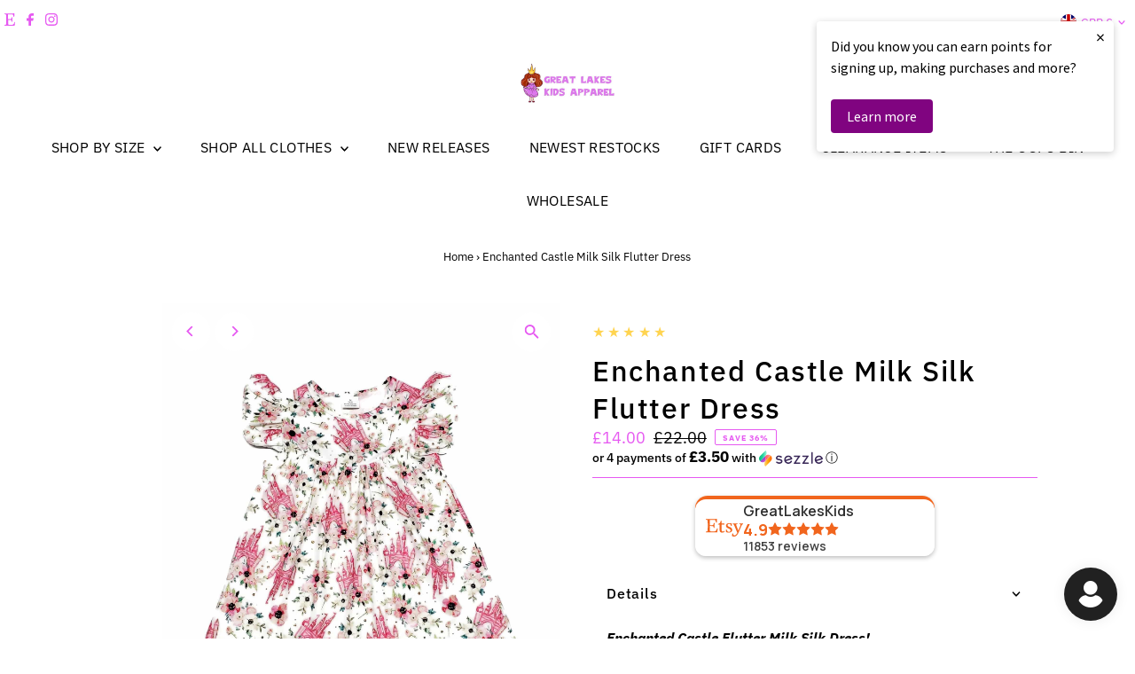

--- FILE ---
content_type: text/html; charset=utf-8
request_url: https://greatlakeskidsapparel.com/en-gb/products/enchanted-castle-milk-silk-flutter-dress?section_id=template--20406420537598__main&option_values=450232025342
body_size: 10969
content:
<div id="shopify-section-template--20406420537598__main" class="shopify-section"><link href="//greatlakeskidsapparel.com/cdn/shop/t/31/assets/section-main-product.css?v=100695816491371719971764766298" rel="stylesheet" type="text/css" media="all" />
<link href="//greatlakeskidsapparel.com/cdn/shop/t/31/assets/component-accordions.css?v=4956838204852423541764766298" rel="stylesheet" type="text/css" media="all" />
<section
  id="product-5405954867363"
  class="product__section section-template--20406420537598__main product-5405954867363 main__section"
  data-product-id="5405954867363"
  data-section-id="template--20406420537598__main"
  data-url="/en-gb/products/enchanted-castle-milk-silk-flutter-dress"
  data-section-type="product__section"
  data-sale-format="percentage"
  data-initial-variant="29855398330622">

  <script class="product-json" type="application/json">
  {
      "id": 5405954867363,
      "title": "Enchanted Castle Milk Silk Flutter Dress",
      "handle": "enchanted-castle-milk-silk-flutter-dress",
      "description": "\u003cp\u003e\u003cem\u003e\u003cstrong\u003eEnchanted Castle Flutter Milk Silk Dress! \u003c\/strong\u003e\u003c\/em\u003e\u003c\/p\u003e\n\u003cp\u003eTake this dress along on your next magical trip!!  \u003cspan\u003eMade out of Milk Silk which is 95% Cotton and 5% Spandex not only is this dress ultra comfortable but it is also Wrinkle Free!\u003c\/span\u003e \u003c\/p\u003e\n\u003cp\u003eAll items may only be returned if they are NOT WASHED and NOT WORN! \u003c\/p\u003e\n\u003cp\u003e\u003cspan\u003eGreat Lakes Kids Apparel LLC is a local USA owned store located in Ohio. We are a small business and strive for customer satisfaction. Please message us with any concerns.\u003c\/span\u003e\u003c\/p\u003e",
      "published_at": [59,53,17,22,10,2021,5,295,true,"EDT"],
      "created_at": [51,54,12,16,7,2020,4,198,true,"EDT"],
      "vendor": "Great Lakes Kids Apparel LLC",
      "type": "Flutter Dress",
      "tags": ["boutique","boutique dress","castle","comfortable clothes","comfortable dress","cotton","disney","disney dress","disney fan","kids boutique","kids dress","Milk Silk","spandex","toddler","toddler dress","wrinkle free"],
      "price": 1400,
      "price_min": 1400,
      "price_max": 1500,
      "available": true,
      "unit_price_separator": "per",
      "price_varies": true,
      "compare_at_price": 2200,
      "compare_at_price_min": 2200,
      "compare_at_price_max": 2300,
      "compare_at_price_varies": true,
      "variants": [
        {
          "id": 35103885983907,
          "title": "12-18 Month",
          "option1": "12-18 Month",
          "option2": null,
          "option3": null,
          "sku": "GLK-ENCH-12--5781-A21",
          "featured_image": {
              "id": 37287769080062,
              "product_id": 37287769080062,
              "position": 2,
              "created_at": [59,53,17,22,10,2021,5,295,true,"EDT"],
              "updated_at": [51,54,12,16,7,2020,4,198,true,"EDT"],
              "alt": "Enchanted Castle Milk Silk Flutter Dress - Great Lakes Kids Apparel LLC",
              "width": 1666,
              "height": 2000,
              "src": "\/\/greatlakeskidsapparel.com\/cdn\/shop\/products\/17937081139363.jpg?v=1651847079"
          },
          "available": false,
          "options": ["12-18 Month"],
          "price": 1400,
          "unit_price_measurement": {
            "measured_type": null,
            "quantity_unit": null,
            "quantity_value": null,
            "reference_unit": null,
            "reference_value": null
          },
          "unit_price": null,
          "weight": 170,
          "weight_unit": "oz",
          "weight_in_unit": 6.0,
          "compare_at_price": 2200,
          "inventory_management": "shopify",
          "inventory_quantity": 0,
          "inventory_policy": "deny",
          "barcode": "",
          "featured_media": {
            "alt": "Enchanted Castle Milk Silk Flutter Dress - Great Lakes Kids Apparel LLC",
            "id": 29855398330622,
            "position": 2,
            "preview_image": {
              "aspect_ratio": 0.833,
              "height": 2000,
              "width": 1666
            }
          }
        },
      
        {
          "id": 35103886016675,
          "title": "2T",
          "option1": "2T",
          "option2": null,
          "option3": null,
          "sku": "GLK-ENCH-2T-5782-A21",
          "featured_image": {
              "id": 37287769080062,
              "product_id": 37287769080062,
              "position": 2,
              "created_at": [59,53,17,22,10,2021,5,295,true,"EDT"],
              "updated_at": [51,54,12,16,7,2020,4,198,true,"EDT"],
              "alt": "Enchanted Castle Milk Silk Flutter Dress - Great Lakes Kids Apparel LLC",
              "width": 1666,
              "height": 2000,
              "src": "\/\/greatlakeskidsapparel.com\/cdn\/shop\/products\/17937081139363.jpg?v=1651847079"
          },
          "available": false,
          "options": ["2T"],
          "price": 1400,
          "unit_price_measurement": {
            "measured_type": null,
            "quantity_unit": null,
            "quantity_value": null,
            "reference_unit": null,
            "reference_value": null
          },
          "unit_price": null,
          "weight": 170,
          "weight_unit": "oz",
          "weight_in_unit": 6.0,
          "compare_at_price": 2200,
          "inventory_management": "shopify",
          "inventory_quantity": 0,
          "inventory_policy": "deny",
          "barcode": "",
          "featured_media": {
            "alt": "Enchanted Castle Milk Silk Flutter Dress - Great Lakes Kids Apparel LLC",
            "id": 29855398330622,
            "position": 2,
            "preview_image": {
              "aspect_ratio": 0.833,
              "height": 2000,
              "width": 1666
            }
          }
        },
      
        {
          "id": 35103886049443,
          "title": "3T",
          "option1": "3T",
          "option2": null,
          "option3": null,
          "sku": "GLK-ENCH-3T-5783-A21",
          "featured_image": {
              "id": 37287769080062,
              "product_id": 37287769080062,
              "position": 2,
              "created_at": [59,53,17,22,10,2021,5,295,true,"EDT"],
              "updated_at": [51,54,12,16,7,2020,4,198,true,"EDT"],
              "alt": "Enchanted Castle Milk Silk Flutter Dress - Great Lakes Kids Apparel LLC",
              "width": 1666,
              "height": 2000,
              "src": "\/\/greatlakeskidsapparel.com\/cdn\/shop\/products\/17937081139363.jpg?v=1651847079"
          },
          "available": true,
          "options": ["3T"],
          "price": 1400,
          "unit_price_measurement": {
            "measured_type": null,
            "quantity_unit": null,
            "quantity_value": null,
            "reference_unit": null,
            "reference_value": null
          },
          "unit_price": null,
          "weight": 170,
          "weight_unit": "oz",
          "weight_in_unit": 6.0,
          "compare_at_price": 2200,
          "inventory_management": "shopify",
          "inventory_quantity": 1,
          "inventory_policy": "deny",
          "barcode": "",
          "featured_media": {
            "alt": "Enchanted Castle Milk Silk Flutter Dress - Great Lakes Kids Apparel LLC",
            "id": 29855398330622,
            "position": 2,
            "preview_image": {
              "aspect_ratio": 0.833,
              "height": 2000,
              "width": 1666
            }
          }
        },
      
        {
          "id": 35103886082211,
          "title": "4T",
          "option1": "4T",
          "option2": null,
          "option3": null,
          "sku": "GLK-ENCH-4T-5784-A21",
          "featured_image": {
              "id": 37287769080062,
              "product_id": 37287769080062,
              "position": 2,
              "created_at": [59,53,17,22,10,2021,5,295,true,"EDT"],
              "updated_at": [51,54,12,16,7,2020,4,198,true,"EDT"],
              "alt": "Enchanted Castle Milk Silk Flutter Dress - Great Lakes Kids Apparel LLC",
              "width": 1666,
              "height": 2000,
              "src": "\/\/greatlakeskidsapparel.com\/cdn\/shop\/products\/17937081139363.jpg?v=1651847079"
          },
          "available": false,
          "options": ["4T"],
          "price": 1400,
          "unit_price_measurement": {
            "measured_type": null,
            "quantity_unit": null,
            "quantity_value": null,
            "reference_unit": null,
            "reference_value": null
          },
          "unit_price": null,
          "weight": 170,
          "weight_unit": "oz",
          "weight_in_unit": 6.0,
          "compare_at_price": 2200,
          "inventory_management": "shopify",
          "inventory_quantity": 0,
          "inventory_policy": "deny",
          "barcode": "",
          "featured_media": {
            "alt": "Enchanted Castle Milk Silk Flutter Dress - Great Lakes Kids Apparel LLC",
            "id": 29855398330622,
            "position": 2,
            "preview_image": {
              "aspect_ratio": 0.833,
              "height": 2000,
              "width": 1666
            }
          }
        },
      
        {
          "id": 35103886114979,
          "title": "5\/6",
          "option1": "5\/6",
          "option2": null,
          "option3": null,
          "sku": "GLK-ENCH-5\/6-5785-A21",
          "featured_image": {
              "id": 37287769080062,
              "product_id": 37287769080062,
              "position": 2,
              "created_at": [59,53,17,22,10,2021,5,295,true,"EDT"],
              "updated_at": [51,54,12,16,7,2020,4,198,true,"EDT"],
              "alt": "Enchanted Castle Milk Silk Flutter Dress - Great Lakes Kids Apparel LLC",
              "width": 1666,
              "height": 2000,
              "src": "\/\/greatlakeskidsapparel.com\/cdn\/shop\/products\/17937081139363.jpg?v=1651847079"
          },
          "available": false,
          "options": ["5\/6"],
          "price": 1400,
          "unit_price_measurement": {
            "measured_type": null,
            "quantity_unit": null,
            "quantity_value": null,
            "reference_unit": null,
            "reference_value": null
          },
          "unit_price": null,
          "weight": 170,
          "weight_unit": "oz",
          "weight_in_unit": 6.0,
          "compare_at_price": 2200,
          "inventory_management": "shopify",
          "inventory_quantity": 0,
          "inventory_policy": "deny",
          "barcode": "",
          "featured_media": {
            "alt": "Enchanted Castle Milk Silk Flutter Dress - Great Lakes Kids Apparel LLC",
            "id": 29855398330622,
            "position": 2,
            "preview_image": {
              "aspect_ratio": 0.833,
              "height": 2000,
              "width": 1666
            }
          }
        },
      
        {
          "id": 35103886147747,
          "title": "6\/7",
          "option1": "6\/7",
          "option2": null,
          "option3": null,
          "sku": "GLK-ENCH-6\/7-5786-A21",
          "featured_image": {
              "id": 37287769080062,
              "product_id": 37287769080062,
              "position": 2,
              "created_at": [59,53,17,22,10,2021,5,295,true,"EDT"],
              "updated_at": [51,54,12,16,7,2020,4,198,true,"EDT"],
              "alt": "Enchanted Castle Milk Silk Flutter Dress - Great Lakes Kids Apparel LLC",
              "width": 1666,
              "height": 2000,
              "src": "\/\/greatlakeskidsapparel.com\/cdn\/shop\/products\/17937081139363.jpg?v=1651847079"
          },
          "available": false,
          "options": ["6\/7"],
          "price": 1500,
          "unit_price_measurement": {
            "measured_type": null,
            "quantity_unit": null,
            "quantity_value": null,
            "reference_unit": null,
            "reference_value": null
          },
          "unit_price": null,
          "weight": 170,
          "weight_unit": "oz",
          "weight_in_unit": 6.0,
          "compare_at_price": 2300,
          "inventory_management": "shopify",
          "inventory_quantity": 0,
          "inventory_policy": "deny",
          "barcode": "",
          "featured_media": {
            "alt": "Enchanted Castle Milk Silk Flutter Dress - Great Lakes Kids Apparel LLC",
            "id": 29855398330622,
            "position": 2,
            "preview_image": {
              "aspect_ratio": 0.833,
              "height": 2000,
              "width": 1666
            }
          }
        },
      
        {
          "id": 35103886180515,
          "title": "7\/8",
          "option1": "7\/8",
          "option2": null,
          "option3": null,
          "sku": "GLK-ENCH-7\/8-5787-A21",
          "featured_image": {
              "id": 37287769080062,
              "product_id": 37287769080062,
              "position": 2,
              "created_at": [59,53,17,22,10,2021,5,295,true,"EDT"],
              "updated_at": [51,54,12,16,7,2020,4,198,true,"EDT"],
              "alt": "Enchanted Castle Milk Silk Flutter Dress - Great Lakes Kids Apparel LLC",
              "width": 1666,
              "height": 2000,
              "src": "\/\/greatlakeskidsapparel.com\/cdn\/shop\/products\/17937081139363.jpg?v=1651847079"
          },
          "available": false,
          "options": ["7\/8"],
          "price": 1500,
          "unit_price_measurement": {
            "measured_type": null,
            "quantity_unit": null,
            "quantity_value": null,
            "reference_unit": null,
            "reference_value": null
          },
          "unit_price": null,
          "weight": 198,
          "weight_unit": "oz",
          "weight_in_unit": 7.0,
          "compare_at_price": 2300,
          "inventory_management": "shopify",
          "inventory_quantity": 0,
          "inventory_policy": "deny",
          "barcode": "",
          "featured_media": {
            "alt": "Enchanted Castle Milk Silk Flutter Dress - Great Lakes Kids Apparel LLC",
            "id": 29855398330622,
            "position": 2,
            "preview_image": {
              "aspect_ratio": 0.833,
              "height": 2000,
              "width": 1666
            }
          }
        },
      
        {
          "id": 35103886213283,
          "title": "8\/9",
          "option1": "8\/9",
          "option2": null,
          "option3": null,
          "sku": "GLK-ENCH-8\/9-5788-A21",
          "featured_image": {
              "id": 37287769080062,
              "product_id": 37287769080062,
              "position": 2,
              "created_at": [59,53,17,22,10,2021,5,295,true,"EDT"],
              "updated_at": [51,54,12,16,7,2020,4,198,true,"EDT"],
              "alt": "Enchanted Castle Milk Silk Flutter Dress - Great Lakes Kids Apparel LLC",
              "width": 1666,
              "height": 2000,
              "src": "\/\/greatlakeskidsapparel.com\/cdn\/shop\/products\/17937081139363.jpg?v=1651847079"
          },
          "available": false,
          "options": ["8\/9"],
          "price": 1500,
          "unit_price_measurement": {
            "measured_type": null,
            "quantity_unit": null,
            "quantity_value": null,
            "reference_unit": null,
            "reference_value": null
          },
          "unit_price": null,
          "weight": 198,
          "weight_unit": "oz",
          "weight_in_unit": 7.0,
          "compare_at_price": 2300,
          "inventory_management": "shopify",
          "inventory_quantity": 0,
          "inventory_policy": "deny",
          "barcode": "",
          "featured_media": {
            "alt": "Enchanted Castle Milk Silk Flutter Dress - Great Lakes Kids Apparel LLC",
            "id": 29855398330622,
            "position": 2,
            "preview_image": {
              "aspect_ratio": 0.833,
              "height": 2000,
              "width": 1666
            }
          }
        },
      
        {
          "id": 35103886246051,
          "title": "10\/12",
          "option1": "10\/12",
          "option2": null,
          "option3": null,
          "sku": "GLK-ENCH-10\/-5789-A21",
          "featured_image": {
              "id": 37287769080062,
              "product_id": 37287769080062,
              "position": 2,
              "created_at": [59,53,17,22,10,2021,5,295,true,"EDT"],
              "updated_at": [51,54,12,16,7,2020,4,198,true,"EDT"],
              "alt": "Enchanted Castle Milk Silk Flutter Dress - Great Lakes Kids Apparel LLC",
              "width": 1666,
              "height": 2000,
              "src": "\/\/greatlakeskidsapparel.com\/cdn\/shop\/products\/17937081139363.jpg?v=1651847079"
          },
          "available": false,
          "options": ["10\/12"],
          "price": 1500,
          "unit_price_measurement": {
            "measured_type": null,
            "quantity_unit": null,
            "quantity_value": null,
            "reference_unit": null,
            "reference_value": null
          },
          "unit_price": null,
          "weight": 198,
          "weight_unit": "oz",
          "weight_in_unit": 7.0,
          "compare_at_price": 2300,
          "inventory_management": "shopify",
          "inventory_quantity": 0,
          "inventory_policy": "deny",
          "barcode": "",
          "featured_media": {
            "alt": "Enchanted Castle Milk Silk Flutter Dress - Great Lakes Kids Apparel LLC",
            "id": 29855398330622,
            "position": 2,
            "preview_image": {
              "aspect_ratio": 0.833,
              "height": 2000,
              "width": 1666
            }
          }
        },
      
        {
          "id": 40232919892131,
          "title": "14\/16",
          "option1": "14\/16",
          "option2": null,
          "option3": null,
          "sku": "GLK-ENCH-14\/-13912-A21",
          "featured_image": {
              "id": 37287769080062,
              "product_id": 37287769080062,
              "position": 2,
              "created_at": [59,53,17,22,10,2021,5,295,true,"EDT"],
              "updated_at": [51,54,12,16,7,2020,4,198,true,"EDT"],
              "alt": "Enchanted Castle Milk Silk Flutter Dress - Great Lakes Kids Apparel LLC",
              "width": 1666,
              "height": 2000,
              "src": "\/\/greatlakeskidsapparel.com\/cdn\/shop\/products\/17937081139363.jpg?v=1651847079"
          },
          "available": false,
          "options": ["14\/16"],
          "price": 1500,
          "unit_price_measurement": {
            "measured_type": null,
            "quantity_unit": null,
            "quantity_value": null,
            "reference_unit": null,
            "reference_value": null
          },
          "unit_price": null,
          "weight": 198,
          "weight_unit": "oz",
          "weight_in_unit": 7.0,
          "compare_at_price": 2300,
          "inventory_management": "shopify",
          "inventory_quantity": 0,
          "inventory_policy": "deny",
          "barcode": "",
          "featured_media": {
            "alt": "Enchanted Castle Milk Silk Flutter Dress - Great Lakes Kids Apparel LLC",
            "id": 29855398330622,
            "position": 2,
            "preview_image": {
              "aspect_ratio": 0.833,
              "height": 2000,
              "width": 1666
            }
          }
        }
      ],
      "images": ["\/\/greatlakeskidsapparel.com\/cdn\/shop\/products\/30544446292131.jpg?v=1651847084","\/\/greatlakeskidsapparel.com\/cdn\/shop\/products\/17937081139363.jpg?v=1651847079"],
      "featured_image": "\/\/greatlakeskidsapparel.com\/cdn\/shop\/products\/30544446292131.jpg?v=1651847084",
      "featured_media": {"alt":"Enchanted Castle Milk Silk Flutter Dress - Great Lakes Kids Apparel LLC","id":29855399379198,"position":1,"preview_image":{"aspect_ratio":0.667,"height":2700,"width":1800,"src":"\/\/greatlakeskidsapparel.com\/cdn\/shop\/products\/30544446292131.jpg?v=1651847084"},"aspect_ratio":0.667,"height":2700,"media_type":"image","src":"\/\/greatlakeskidsapparel.com\/cdn\/shop\/products\/30544446292131.jpg?v=1651847084","width":1800},
      "featured_media_id": 29855399379198,
      "options": ["Size"],
      "url": "\/en-gb\/products\/enchanted-castle-milk-silk-flutter-dress",
      "media": [
        {
          "alt": "Enchanted Castle Milk Silk Flutter Dress - Great Lakes Kids Apparel LLC",
          "id": 29855399379198,
          "position": 1,
          "preview_image": {
            "aspect_ratio": 0.6666666666666666,
            "height": 2700,
            "width": 1800
          },
          "aspect_ratio": 0.6666666666666666,
          "height": 2700,
          "media_type": "image",
          "src": {"alt":"Enchanted Castle Milk Silk Flutter Dress - Great Lakes Kids Apparel LLC","id":29855399379198,"position":1,"preview_image":{"aspect_ratio":0.667,"height":2700,"width":1800,"src":"\/\/greatlakeskidsapparel.com\/cdn\/shop\/products\/30544446292131.jpg?v=1651847084"},"aspect_ratio":0.667,"height":2700,"media_type":"image","src":"\/\/greatlakeskidsapparel.com\/cdn\/shop\/products\/30544446292131.jpg?v=1651847084","width":1800},
          "width": 1800
        },
    
        {
          "alt": "Enchanted Castle Milk Silk Flutter Dress - Great Lakes Kids Apparel LLC",
          "id": 29855398330622,
          "position": 2,
          "preview_image": {
            "aspect_ratio": 0.833,
            "height": 2000,
            "width": 1666
          },
          "aspect_ratio": 0.833,
          "height": 2000,
          "media_type": "image",
          "src": {"alt":"Enchanted Castle Milk Silk Flutter Dress - Great Lakes Kids Apparel LLC","id":29855398330622,"position":2,"preview_image":{"aspect_ratio":0.833,"height":2000,"width":1666,"src":"\/\/greatlakeskidsapparel.com\/cdn\/shop\/products\/17937081139363.jpg?v=1651847079"},"aspect_ratio":0.833,"height":2000,"media_type":"image","src":"\/\/greatlakeskidsapparel.com\/cdn\/shop\/products\/17937081139363.jpg?v=1651847079","width":1666},
          "width": 1666
        }
    ]
  }
</script>


  



  <div class="product__section-container grid__wrapper">
    <div class="product__section-images product__section-image--bottom span-5 push-1 carousel-container md-span-12 sm-span-12 auto js-product-gallery"
      data-product-single-media-group
      data-gallery-config='{
    "thumbPosition": "bottom",
    "enableVideoLooping": true,
    "mainSlider": true,
    "thumbSlider": false,
    "productId": 5405954867363,
    "thumbsShown": 4,
    "clickToEnlarge": true,
    "isQuick": false
 }'
      data-product-gallery>
          



<div id="slider" class=" span-12 thumbs_bottom auto ">
    <div class="slides product-image-container carousel carousel-main js-carousel-main" data-product-id="5405954867363">
      
        <div class="image-slide carousel-cell js-main-carousel-cell" data-image-id="29855399379198" data-slide-index="0" tabindex="-1">
          <div class="product-media-container product-media--29855399379198 image"
          data-product-single-media-wrapper
          
          
          
          data-thumbnail-id="product-template-29855399379198"
          data-media-id="product-template-29855399379198">
            
                
                
                
                <img src="//greatlakeskidsapparel.com/cdn/shop/products/30544446292131.jpg?v=1651847084&amp;width=2400" alt="Enchanted Castle Milk Silk Flutter Dress - Great Lakes Kids Apparel LLC" srcset="//greatlakeskidsapparel.com/cdn/shop/products/30544446292131.jpg?v=1651847084&amp;width=352 352w, //greatlakeskidsapparel.com/cdn/shop/products/30544446292131.jpg?v=1651847084&amp;width=832 832w, //greatlakeskidsapparel.com/cdn/shop/products/30544446292131.jpg?v=1651847084&amp;width=1200 1200w, //greatlakeskidsapparel.com/cdn/shop/products/30544446292131.jpg?v=1651847084&amp;width=1920 1920w, //greatlakeskidsapparel.com/cdn/shop/products/30544446292131.jpg?v=1651847084&amp;width=2400 2400w" width="2400" height="3600" loading="lazy" class="product__image" data-zoom-src="//greatlakeskidsapparel.com/cdn/shop/products/30544446292131.jpg?v=1651847084&amp;width=2400" data-aspectratio="0.6666666666666666" data-width="1800" data-height="2700" fetchpriority="auto">
                
                  <button
                    type="button"
                    
                    class="zoom_btn"
                    itemprop="contentUrl"
                    tabindex="-1"
                    title="Click to zoom"
                    data-index="1"
                    data-ps-slide-index="0"
                    data-count="2"
                  >
                    
  
    <svg role="img" aria-hidden="true" class="testament--apollo-search zoom_btn--icon vib-center" height="16px" version="1.1" xmlns="http://www.w3.org/2000/svg" xmlns:xlink="http://www.w3.org/1999/xlink" x="0px" y="0px"
    	 viewBox="0 0 20 20" xml:space="preserve">
      <g class="hover-fill" fill="var(--direction-color)">
        <path d="M14.3,12.6h-0.9l-0.3-0.3c1.1-1.3,1.8-3,1.8-4.8c0-4.1-3.3-7.4-7.4-7.4S0,3.3,0,7.4c0,4.1,3.3,7.4,7.4,7.4
        c1.8,0,3.5-0.7,4.8-1.8l0.3,0.3v0.9l5.7,5.7l1.7-1.7L14.3,12.6z M7.4,12.6c-2.8,0-5.1-2.3-5.1-5.1c0-2.8,2.3-5.1,5.1-5.1
        s5.1,2.3,5.1,5.1C12.6,10.3,10.3,12.6,7.4,12.6z"/>
      </g>
      <style>.zoom_btn .testament--apollo-search:hover .hover-fill { fill: var(--direction-color);}</style>
    </svg>
  






                  </button>
                
              
          </div>
          <noscript>
            
            <img src="//greatlakeskidsapparel.com/cdn/shop/products/30544446292131.jpg?v=1651847084&amp;width=800" alt="Enchanted Castle Milk Silk Flutter Dress - Great Lakes Kids Apparel LLC" srcset="//greatlakeskidsapparel.com/cdn/shop/products/30544446292131.jpg?v=1651847084&amp;width=352 352w, //greatlakeskidsapparel.com/cdn/shop/products/30544446292131.jpg?v=1651847084&amp;width=800 800w" width="800" height="1200" id="29855399379198" class="product-main-image">
          </noscript>
        </div>
      
        <div class="image-slide carousel-cell js-main-carousel-cell" data-image-id="29855398330622" data-slide-index="1" tabindex="-1">
          <div class="product-media-container product-media--29855398330622 image"
          data-product-single-media-wrapper
          
          
          
          data-thumbnail-id="product-template-29855398330622"
          data-media-id="product-template-29855398330622">
            
                
                
                
                <img src="//greatlakeskidsapparel.com/cdn/shop/products/17937081139363.jpg?v=1651847079&amp;width=2400" alt="Enchanted Castle Milk Silk Flutter Dress - Great Lakes Kids Apparel LLC" srcset="//greatlakeskidsapparel.com/cdn/shop/products/17937081139363.jpg?v=1651847079&amp;width=352 352w, //greatlakeskidsapparel.com/cdn/shop/products/17937081139363.jpg?v=1651847079&amp;width=832 832w, //greatlakeskidsapparel.com/cdn/shop/products/17937081139363.jpg?v=1651847079&amp;width=1200 1200w, //greatlakeskidsapparel.com/cdn/shop/products/17937081139363.jpg?v=1651847079&amp;width=1920 1920w, //greatlakeskidsapparel.com/cdn/shop/products/17937081139363.jpg?v=1651847079&amp;width=2400 2400w" width="2400" height="2881" loading="lazy" class="product__image" data-zoom-src="//greatlakeskidsapparel.com/cdn/shop/products/17937081139363.jpg?v=1651847079&amp;width=2400" data-aspectratio="0.833" data-width="1666" data-height="2000" fetchpriority="auto">
                
                  <button
                    type="button"
                    
                    class="zoom_btn"
                    itemprop="contentUrl"
                    tabindex="-1"
                    title="Click to zoom"
                    data-index="2"
                    data-ps-slide-index="1"
                    data-count="2"
                  >
                    
  
    <svg role="img" aria-hidden="true" class="testament--apollo-search zoom_btn--icon vib-center" height="16px" version="1.1" xmlns="http://www.w3.org/2000/svg" xmlns:xlink="http://www.w3.org/1999/xlink" x="0px" y="0px"
    	 viewBox="0 0 20 20" xml:space="preserve">
      <g class="hover-fill" fill="var(--direction-color)">
        <path d="M14.3,12.6h-0.9l-0.3-0.3c1.1-1.3,1.8-3,1.8-4.8c0-4.1-3.3-7.4-7.4-7.4S0,3.3,0,7.4c0,4.1,3.3,7.4,7.4,7.4
        c1.8,0,3.5-0.7,4.8-1.8l0.3,0.3v0.9l5.7,5.7l1.7-1.7L14.3,12.6z M7.4,12.6c-2.8,0-5.1-2.3-5.1-5.1c0-2.8,2.3-5.1,5.1-5.1
        s5.1,2.3,5.1,5.1C12.6,10.3,10.3,12.6,7.4,12.6z"/>
      </g>
      <style>.zoom_btn .testament--apollo-search:hover .hover-fill { fill: var(--direction-color);}</style>
    </svg>
  






                  </button>
                
              
          </div>
          <noscript>
            
            <img src="//greatlakeskidsapparel.com/cdn/shop/products/17937081139363.jpg?v=1651847079&amp;width=800" alt="Enchanted Castle Milk Silk Flutter Dress - Great Lakes Kids Apparel LLC" srcset="//greatlakeskidsapparel.com/cdn/shop/products/17937081139363.jpg?v=1651847079&amp;width=352 352w, //greatlakeskidsapparel.com/cdn/shop/products/17937081139363.jpg?v=1651847079&amp;width=800 800w" width="800" height="960" id="29855398330622" class="product-main-image">
          </noscript>
        </div>
      
    </div>
    
</div>

  
  
<div id="thumbnails" class="thumb-slider thumbnail-slider custom horizontal-carousel span-12 auto mobile-hide"
      data-thumbnail-position="bottom">
      <div class="thumb-slider-wrapper js-thumb-horizontal-wrapper js-thumb-wrapper" id="thumb-slider-wrapper">
        <div class="carousel-nav thumb-slider-slides slides product-single__thumbnails-template--20406420537598__main js-thumb-carousel-nav no_carousel">
          
            <div class="image-thumbnail product-single__thumbnails-item carousel-cell is-nav-selected js-thumb-item thumb__first" data-slide-index="0"
            data-image-id="29855399379198" tabindex="0">
              <div class="product-single__thumbnail product-single__thumbnail--template--20406420537598__main js-thumb-item-img-wrap" data-thumbnail-id="product-template-29855399379198">
                
                <img src="//greatlakeskidsapparel.com/cdn/shop/products/30544446292131.jpg?v=1651847084&amp;width=200" alt="Enchanted Castle Milk Silk Flutter Dress - Great Lakes Kids Apparel LLC" srcset="//greatlakeskidsapparel.com/cdn/shop/products/30544446292131.jpg?v=1651847084&amp;width=200 200w" width="200" height="300" loading="lazy" class="js-thumb-item-img" data-image-id="29855399379198" fetchpriority="auto">
                <noscript>
                  <img src="//greatlakeskidsapparel.com/cdn/shop/products/30544446292131.jpg?v=1651847084&amp;width=100" alt="Enchanted Castle Milk Silk Flutter Dress - Great Lakes Kids Apparel LLC" srcset="//greatlakeskidsapparel.com/cdn/shop/products/30544446292131.jpg?v=1651847084&amp;width=100 100w" width="100" height="150">
                </noscript></div>
            </div>
          
            <div class="image-thumbnail product-single__thumbnails-item carousel-cell  js-thumb-item thumb__last" data-slide-index="1"
            data-image-id="29855398330622" tabindex="0">
              <div class="product-single__thumbnail product-single__thumbnail--template--20406420537598__main js-thumb-item-img-wrap" data-thumbnail-id="product-template-29855398330622">
                
                <img src="//greatlakeskidsapparel.com/cdn/shop/products/17937081139363.jpg?v=1651847079&amp;width=200" alt="Enchanted Castle Milk Silk Flutter Dress - Great Lakes Kids Apparel LLC" srcset="//greatlakeskidsapparel.com/cdn/shop/products/17937081139363.jpg?v=1651847079&amp;width=200 200w" width="200" height="240" loading="lazy" class="js-thumb-item-img" data-image-id="29855398330622" fetchpriority="auto">
                <noscript>
                  <img src="//greatlakeskidsapparel.com/cdn/shop/products/17937081139363.jpg?v=1651847079&amp;width=100" alt="Enchanted Castle Milk Silk Flutter Dress - Great Lakes Kids Apparel LLC" srcset="//greatlakeskidsapparel.com/cdn/shop/products/17937081139363.jpg?v=1651847079&amp;width=100 100w" width="100" height="120">
                </noscript></div>
            </div>
          
        </div>
      </div>
    </div>
  


        
</div>
    <div class="product__section-contentWrapper span-6 md-span-12 sm-span-12 auto">
      <div class="product__section-content">
        <div class="product__section-details">
          <div class="product__section--header">
            


            
<div class="product__section--rating-wrapper">
    
    <div class="product__section-rating" role="img" aria-label="5.0 out of 5.0 stars">
      <span aria-hidden="true" class="product__section-rating-star color-icon" style="--rating: 5; --rating-max: 5.0; --rating-decimal: 0;">
      </span>
    </div>
    <p class="product__section-rating-text caption">
      <span aria-hidden="true">5.0 / 5.0</span>
    </p>
    <p class="product__section-rating-count caption">
      <span aria-hidden="true">(3)</span>
      <span class="visually-hidden">3 total reviews</span>
    </p>
  </div>

            <h1 class="product__section-title product-title">Enchanted Castle Milk Silk Flutter Dress</h1>

            
<div id="product-price" class="price
   price--sold-out 
   price--on-sale 
  "
  data-price
><div class="price__pricing-group">
    <dl class="price__regular">
      <dt>
        <span class="visually-hidden visually-hidden--inline">Regular Price</span>
      </dt>
      <dd>
        <span class="price-item price-item--regular" data-regular-price>
          £14.00
        </span>
      </dd>
    </dl>
    <dl class="price__sale">
      <dt>
        <span class="visually-hidden visually-hidden--inline">Sale Price</span>
      </dt>
      <dd>
        <span class="price-item price-item--sale" data-sale-price>
          £14.00
        </span>
      </dd>
      <dt>
        <span class="visually-hidden visually-hidden--inline">Regular Price</span>
      </dt>
      <dd>
        <span class="price-item price-item--regular" data-regular-price>
          £22.00
        </span>
      </dd>
    </dl>
    <div class="price__badges">
      <span class="price__badge price__badge--sale" aria-hidden="true">
        <div class="sale-item--percentage">
          
              
              
              Save 36%
            
        </div><!-- /.sale-item -->
      </span>
      <span class="price__badge price__badge--sold-out">
        <span>Sold Out</span>
      </span>
    </div>
  </div>
  <dl class="price__unit">
    <dt>
      <span class="visually-hidden visually-hidden--inline">Unit Price</span>
    </dt>
    <dd class="price-unit-price"><span data-unit-price></span><span aria-hidden="true">/</span><span class="visually-hidden">per&nbsp;</span><span data-unit-price-base-unit></span></dd>
  </dl>
</div>


            


            
<form method="post" action="/en-gb/cart/add" id="product-form-installment" accept-charset="UTF-8" class="shopify-product-form" enctype="multipart/form-data"><input type="hidden" name="form_type" value="product" /><input type="hidden" name="utf8" value="✓" /><input type="hidden" name="id" value="35103885983907">
  <select style="display:none;" name='id'>
    
      <option value="35103885983907" selected="selected"></option>
    
      <option value="35103886016675" ></option>
    
      <option value="35103886049443" ></option>
    
      <option value="35103886082211" ></option>
    
      <option value="35103886114979" ></option>
    
      <option value="35103886147747" ></option>
    
      <option value="35103886180515" ></option>
    
      <option value="35103886213283" ></option>
    
      <option value="35103886246051" ></option>
    
      <option value="40232919892131" ></option>
    
  </select>
  <div class="spi-banner">
    
  </div><!-- /#spi-banner --><input type="hidden" name="product-id" value="5405954867363" /><input type="hidden" name="section-id" value="template--20406420537598__main" /></form>
          </div>
<div class="product__section--app" >
  <div id="shopify-block-AeG5yMEJHSU5MV2dCN__reputon_etsy_reviews_compact_widget_block_yc8qir" class="shopify-block shopify-app-block"><div class="reputon-etsy-reviews-widget"
  data-theme=light
  data-type="basic"
  data-minimize=false
  data-font=default
  style="display: flex; justify-content: center;"
></div>

</div>
</div>

            

<div class="product__section--desc product__description-container rte">
  
    <details
      class="details details--no-padding"
      id="product_description"
      
        open
      
      data-default-open-accordion="true"
      
    >
      <summary class="details__summary">
        <h3 class="details__title">Details</h3>
        <div class="details__icon">
          
  
    <svg role="img" aria-hidden="true" class="testament--apollo-down-carrot details__svg vib-center" height="6px" version="1.1" xmlns="http://www.w3.org/2000/svg" xmlns:xlink="http://www.w3.org/1999/xlink" x="0px" y="0px"
    	 viewBox="0 0 20 13.3" xml:space="preserve">
      <g class="hover-fill" fill="var(--accordion-color)">
        <polygon points="17.7,0 10,8.3 2.3,0 0,2.5 10,13.3 20,2.5 "/>
      </g>
      <style> .testament--apollo-down-carrot:hover .hover-fill { fill: var(--accordion-color);}</style>
    </svg>
  






        </div>
      </summary>
      <div class="details__content rte">
        <p><em><strong>Enchanted Castle Flutter Milk Silk Dress! </strong></em></p>
<p>Take this dress along on your next magical trip!!  <span>Made out of Milk Silk which is 95% Cotton and 5% Spandex not only is this dress ultra comfortable but it is also Wrinkle Free!</span> </p>
<p>All items may only be returned if they are NOT WASHED and NOT WORN! </p>
<p><span>Great Lakes Kids Apparel LLC is a local USA owned store located in Ohio. We are a small business and strive for customer satisfaction. Please message us with any concerns.</span></p>
      </div>
    </details>
  
</div>




<script type="application/json" data-selected-variant>
  {
    "id": 35103885983907,
    "title": "12-18 Month",
    "sku": "GLK-ENCH-12--5781-A21",
    "available": false,
    "option1": "12-18 Month",
    "option2": null,
    "option3": null,
    "price": 1400,
    "compare_at_price": 2200,
    "featured_media": {"alt":"Enchanted Castle Milk Silk Flutter Dress - Great Lakes Kids Apparel LLC","id":29855398330622,"position":2,"preview_image":{"aspect_ratio":0.833,"height":2000,"width":1666,"src":"\/\/greatlakeskidsapparel.com\/cdn\/shop\/products\/17937081139363.jpg?v=1651847079"},"aspect_ratio":0.833,"height":2000,"media_type":"image","src":"\/\/greatlakeskidsapparel.com\/cdn\/shop\/products\/17937081139363.jpg?v=1651847079","width":1666},
    "inventory_management": "shopify",
    "inventory_policy": "deny",
    "inventory_quantity": 0,
    "requires_shipping": true,
    "taxable": true,
    "featured_image": {
        "id": 37287769080062,
        "product_id": 37287769080062,
        "position": 2,
        "created_at": [59,53,17,22,10,2021,5,295,true,"EDT"],
        "updated_at": [51,54,12,16,7,2020,4,198,true,"EDT"],
        "alt": "Enchanted Castle Milk Silk Flutter Dress - Great Lakes Kids Apparel LLC",
        "width": 1666,
        "height": 2000,
        "src": "\/\/greatlakeskidsapparel.com\/cdn\/shop\/products\/17937081139363.jpg?v=1651847079"
    },
    "options": ["12-18 Month"],
    "weight": 170,
    "barcode": "",
    "requires_selling_plan": false
  }
</script>

<form method="post" action="/en-gb/cart/add" id="product-form-template--20406420537598__main" accept-charset="UTF-8" class="product__form-container product_form relative" enctype="multipart/form-data" data-product-form="
 { &quot;money_format&quot;: &quot;£{{amount}}&quot;,
   &quot;enable_history&quot;: true,
   &quot;sold_out&quot;: &quot;Sold Out&quot;,
   &quot;button&quot;: &quot;Add to Cart&quot;,
   &quot;unavailable&quot;: &quot;Unavailable&quot;,
   &quot;savings&quot;: &quot;Save {{ savings }}&quot;,
   &quot;quickview&quot;: false,
   &quot;featured_product&quot;: false,
   &quot;swatches&quot;: &quot;swatches&quot;,
   &quot;stock_levels&quot;: {
    &quot;in_stock&quot;: &quot;In stock, ready to ship&quot;,
    &quot;only_remaining&quot;: &quot;Only {{ count }} left!&quot;
   }
 }
" data-product-id="5405954867363"><input type="hidden" name="form_type" value="product" /><input type="hidden" name="utf8" value="✓" />
<div
        class="product__variants-swatches mt4 mb6 no-js-hidden"
        data-section="template--20406420537598__main"
        data-section-id="template--20406420537598__main"
        data-url="/en-gb/products/enchanted-castle-milk-silk-flutter-dress"
        data-selected-variant-id="35103885983907"
      >
        
          
<div class="swatches__container js-variant-selector" data-option-index="1" data-other-options='["option2","option3"]'>
  <p class="swatches__option-name h5"><strong>Size:</strong> <span id="selected-option-1" class="swatches__option-value">12-18 Month</span></p>

  


  
<!-- Checking Availability --><!-- Building Variant Image -->

    

    

    

    
      
      <div class="swatches__swatch--regular swatch-element soldout js-swatch-element">
        
      <input type="radio" id="template--20406420537598__main-size-0"
          class="swatches__form--input"
          name="size"
          value="12-18 Month"
          form="product-form-template--20406420537598__main"
          data-position="1"
          data-option-value-id="450232025342"
          checked="checked">
    

        <label class="swatches__form--label" for="template--20406420537598__main-size-0" tabindex="0">
          12-18 Month
          
      <span class="visually-hidden label-unavailable">Variant sold out or unavailable</span>
    
        </label>
      </div>
    
    
  
<!-- Checking Availability --><!-- Building Variant Image -->

    

    

    

    
      
      <div class="swatches__swatch--regular swatch-element soldout js-swatch-element">
        
      <input type="radio" id="template--20406420537598__main-size-1"
          class="swatches__form--input"
          name="size"
          value="2T"
          form="product-form-template--20406420537598__main"
          data-position="1"
          data-option-value-id="450232058110"
          >
    

        <label class="swatches__form--label" for="template--20406420537598__main-size-1" tabindex="0">
          2T
          
      <span class="visually-hidden label-unavailable">Variant sold out or unavailable</span>
    
        </label>
      </div>
    
    
  
<!-- Checking Availability --><!-- Building Variant Image -->

    

    

    

    
      
      <div class="swatches__swatch--regular swatch-element  js-swatch-element">
        
      <input type="radio" id="template--20406420537598__main-size-2"
          class="swatches__form--input"
          name="size"
          value="3T"
          form="product-form-template--20406420537598__main"
          data-position="1"
          data-option-value-id="450232090878"
          >
    

        <label class="swatches__form--label" for="template--20406420537598__main-size-2" tabindex="0">
          3T
          
      <span class="visually-hidden label-unavailable">Variant sold out or unavailable</span>
    
        </label>
      </div>
    
    
  
<!-- Checking Availability --><!-- Building Variant Image -->

    

    

    

    
      
      <div class="swatches__swatch--regular swatch-element soldout js-swatch-element">
        
      <input type="radio" id="template--20406420537598__main-size-3"
          class="swatches__form--input"
          name="size"
          value="4T"
          form="product-form-template--20406420537598__main"
          data-position="1"
          data-option-value-id="450232123646"
          >
    

        <label class="swatches__form--label" for="template--20406420537598__main-size-3" tabindex="0">
          4T
          
      <span class="visually-hidden label-unavailable">Variant sold out or unavailable</span>
    
        </label>
      </div>
    
    
  
<!-- Checking Availability --><!-- Building Variant Image -->

    

    

    

    
      
      <div class="swatches__swatch--regular swatch-element soldout js-swatch-element">
        
      <input type="radio" id="template--20406420537598__main-size-4"
          class="swatches__form--input"
          name="size"
          value="5/6"
          form="product-form-template--20406420537598__main"
          data-position="1"
          data-option-value-id="450232156414"
          >
    

        <label class="swatches__form--label" for="template--20406420537598__main-size-4" tabindex="0">
          5/6
          
      <span class="visually-hidden label-unavailable">Variant sold out or unavailable</span>
    
        </label>
      </div>
    
    
  
<!-- Checking Availability --><!-- Building Variant Image -->

    

    

    

    
      
      <div class="swatches__swatch--regular swatch-element soldout js-swatch-element">
        
      <input type="radio" id="template--20406420537598__main-size-5"
          class="swatches__form--input"
          name="size"
          value="6/7"
          form="product-form-template--20406420537598__main"
          data-position="1"
          data-option-value-id="450232189182"
          >
    

        <label class="swatches__form--label" for="template--20406420537598__main-size-5" tabindex="0">
          6/7
          
      <span class="visually-hidden label-unavailable">Variant sold out or unavailable</span>
    
        </label>
      </div>
    
    
  
<!-- Checking Availability --><!-- Building Variant Image -->

    

    

    

    
      
      <div class="swatches__swatch--regular swatch-element soldout js-swatch-element">
        
      <input type="radio" id="template--20406420537598__main-size-6"
          class="swatches__form--input"
          name="size"
          value="7/8"
          form="product-form-template--20406420537598__main"
          data-position="1"
          data-option-value-id="450232221950"
          >
    

        <label class="swatches__form--label" for="template--20406420537598__main-size-6" tabindex="0">
          7/8
          
      <span class="visually-hidden label-unavailable">Variant sold out or unavailable</span>
    
        </label>
      </div>
    
    
  
<!-- Checking Availability --><!-- Building Variant Image -->

    

    

    

    
      
      <div class="swatches__swatch--regular swatch-element soldout js-swatch-element">
        
      <input type="radio" id="template--20406420537598__main-size-7"
          class="swatches__form--input"
          name="size"
          value="8/9"
          form="product-form-template--20406420537598__main"
          data-position="1"
          data-option-value-id="450232254718"
          >
    

        <label class="swatches__form--label" for="template--20406420537598__main-size-7" tabindex="0">
          8/9
          
      <span class="visually-hidden label-unavailable">Variant sold out or unavailable</span>
    
        </label>
      </div>
    
    
  
<!-- Checking Availability --><!-- Building Variant Image -->

    

    

    

    
      
      <div class="swatches__swatch--regular swatch-element soldout js-swatch-element">
        
      <input type="radio" id="template--20406420537598__main-size-8"
          class="swatches__form--input"
          name="size"
          value="10/12"
          form="product-form-template--20406420537598__main"
          data-position="1"
          data-option-value-id="450232287486"
          >
    

        <label class="swatches__form--label" for="template--20406420537598__main-size-8" tabindex="0">
          10/12
          
      <span class="visually-hidden label-unavailable">Variant sold out or unavailable</span>
    
        </label>
      </div>
    
    
  
<!-- Checking Availability --><!-- Building Variant Image -->

    

    

    

    
      
      <div class="swatches__swatch--regular swatch-element soldout js-swatch-element">
        
      <input type="radio" id="template--20406420537598__main-size-9"
          class="swatches__form--input"
          name="size"
          value="14/16"
          form="product-form-template--20406420537598__main"
          data-position="1"
          data-option-value-id="450232320254"
          >
    

        <label class="swatches__form--label" for="template--20406420537598__main-size-9" tabindex="0">
          14/16
          
      <span class="visually-hidden label-unavailable">Variant sold out or unavailable</span>
    
        </label>
      </div>
    
    
  
</div>

        
      </div><input class="formVariantId" name="" type="hidden" value="35103885983907">
<input type="hidden" name="product-id" value="5405954867363" /><input type="hidden" name="section-id" value="template--20406420537598__main" /></form>




  <div
    class="product__section--qty qty-selection"
    data-product-qty
    
  ><label
      for="qty-5405954867363
"
      class="h5"
    >Quantity</label>
    <button
      class="down quantity-control-down"
      type="button"
    >
      -
    </button>
    <input
      id="qty-5405954867363
"
      min="1"
      type="text"
      name="quantity"
      class="js-qty-input quantity"
      value="1"
      
        
          max="0"
        
      
    >
    <button
      class="up quantity-control-up"
      type="button"
    >
      +
    </button>
  </div>




<div class="product__section--app" >
  <div id="shopify-block-AL1MrVmlVZEZsZ1J2Z__seguno_email_back_in_stock_mNEXKD" class="shopify-block shopify-app-block">
	<script
		type="application/json"
		data-shop-id="1589477453"
		data-seguno-back-in-stock>
		{
			"form_gap": "16px",
			"padding": "0px",
			"font_size": "16px",
			"heading": "<h4>Get notified when this is back in stock</h4>",
			"label_email": "",
			"placeholder_email": "Enter your email for restock notifications",
			"show_permission_checkbox": true,
			"label_permission": "<p>I want to be a VIP! Sign up to receive newsletters</p>",
			"label_notify": "Notify me",
			"label_success": "<p>Thanks! You will be notified once the product is back in stock.</p>",
			"background_color": "rgb(255, 255, 255)",
			"text_color": "rgb(18, 18, 18)",
			"button_background_color": "rgb(230, 89, 241)",
			"button_text_color": "rgb(255, 255, 255)",
			"button_border_color": "rgb(230, 89, 241)",
			"button_font_size": "16px",
			"button_alignment": "stretch",
			"input_background_color": "rgb(255, 255, 255)",
			"input_text_color": "rgb(18, 18, 18)",
			"input_border_color": "rgb(18, 18, 18)",
			"input_font_size": "16px",
			"default_variant": "available",
			"custom_css": "button {  border-radius: 3px;}",
			"product": {
				"id": 5405954867363,
				"available_variants": [35103886049443],
				"first_variant": 35103885983907,
				"default_variant": 35103885983907
			}
		}
	</script>



</div>
</div>

            

<div class="product__section--buttons product-add" >
  <form method="post" action="/en-gb/cart/add" id="product-form-buttons-template--20406420537598__main" accept-charset="UTF-8" class="product__form-buttons js-prod-form-submit relative" enctype="multipart/form-data" data-product-id="5405954867363"><input type="hidden" name="form_type" value="product" /><input type="hidden" name="utf8" value="✓" />
<input class="formVariantId" name="id" type="hidden" value="35103885983907">
    <input
      class="formQty"
      type="hidden"
      name="quantity"
      value="1"
      
        
          max="0"
        
      
    />
    <div class="note note-success js-added-msg" style="display: none">
      Added to Cart: <a class="underline" href="/en-gb/cart">View Cart</a> or <a class="underline" href="/en-gb/collections/all">Continue Shopping</a>.
    </div>
    <div class="note note-error js-error-msg" style="display: none">
      <strong class="note__header">Cart Error:</strong>
      <span class="note__message js-error-msg-content">Some items became unavailable. Update the quantity and try again.</span>
    </div>

    <button
      type="submit"
      name="button"
      class="add AddtoCart js-ajax-submit  secondary-button"
      
      disabled
    >
      Sold Out
    </button>

    
      <div data-shopify="payment-button" class="shopify-payment-button"> <shopify-accelerated-checkout recommended="{&quot;supports_subs&quot;:true,&quot;supports_def_opts&quot;:false,&quot;name&quot;:&quot;shop_pay&quot;,&quot;wallet_params&quot;:{&quot;shopId&quot;:1589477453,&quot;merchantName&quot;:&quot;Great Lakes Kids Apparel LLC&quot;,&quot;personalized&quot;:true}}" fallback="{&quot;supports_subs&quot;:true,&quot;supports_def_opts&quot;:true,&quot;name&quot;:&quot;buy_it_now&quot;,&quot;wallet_params&quot;:{}}" access-token="cbfa2135877ab2f7afb700d41738078e" buyer-country="GB" buyer-locale="en" buyer-currency="GBP" variant-params="[{&quot;id&quot;:35103885983907,&quot;requiresShipping&quot;:true},{&quot;id&quot;:35103886016675,&quot;requiresShipping&quot;:true},{&quot;id&quot;:35103886049443,&quot;requiresShipping&quot;:true},{&quot;id&quot;:35103886082211,&quot;requiresShipping&quot;:true},{&quot;id&quot;:35103886114979,&quot;requiresShipping&quot;:true},{&quot;id&quot;:35103886147747,&quot;requiresShipping&quot;:true},{&quot;id&quot;:35103886180515,&quot;requiresShipping&quot;:true},{&quot;id&quot;:35103886213283,&quot;requiresShipping&quot;:true},{&quot;id&quot;:35103886246051,&quot;requiresShipping&quot;:true},{&quot;id&quot;:40232919892131,&quot;requiresShipping&quot;:true}]" shop-id="1589477453" enabled-flags="[&quot;ae0f5bf6&quot;]" disabled > <div class="shopify-payment-button__button" role="button" disabled aria-hidden="true" style="background-color: transparent; border: none"> <div class="shopify-payment-button__skeleton">&nbsp;</div> </div> <div class="shopify-payment-button__more-options shopify-payment-button__skeleton" role="button" disabled aria-hidden="true">&nbsp;</div> </shopify-accelerated-checkout> <small id="shopify-buyer-consent" data-consent-type="managed-markets"> By placing your order you agree to purchase from Global-e as the merchant of record, subject to Global-e’s <span id="shopify-managed-markets-terms-and-conditions-button">Terms and Conditions</span> and <span id="shopify-managed-markets-privacy-policy-button">Privacy Policy</span>, and share your information with Great Lakes Kids Apparel LLC. </small> </div>
    
<input type="hidden" name="product-id" value="5405954867363" /><input type="hidden" name="section-id" value="template--20406420537598__main" /></form></div>


<pickup-availability
  class="product-single__store-availability-container"
  
  data-block-id="product_availability"
  data-store-availability-container
  data-product-title="Enchanted Castle Milk Silk Flutter Dress"
  data-has-only-default-variant="false"
  data-base-url="https://greatlakeskidsapparel.com/en-gb"
  data-variant-id="35103885983907"
></pickup-availability>



<span class="popup_content_link">
  <button
    class="product__contact-trigger button-as-link js-contact-trigger"
    type="button"
    name="button"
    data-wau-modal-target="contact-form"
    popovertarget="contact_popup"
    popovertargetaction="show"
  >
  Contact us
</button>
</span>
<!-- Capture the content -->

<!-- Determine the popover type -->

    
<div
  popover="auto"
  class="modal modal__container"
  id="contact_popup"
>
  <!-- Inner wrapper -->
  <div class="modal__inner-wrapper modal__general-modal__wrapper">
    <!-- Close button -->
    <div
      class="slideout__trigger--close slideout__trigger-recover-password__wrapper slideout__trigger-general-modal__wrapper"
    >
      <button
        class="slideout__trigger-recover-password slideout__trigger-general-modal js-modal-close"
        aria-controls="contact_popup"
        aria-label="Close modal"
        popovertarget="contact_popup"
        popovertargetaction="hide"
      >
        
  
    <svg role="img" aria-hidden="true" class="testament--apollo-close " height="14px" version="1.1" xmlns="http://www.w3.org/2000/svg" xmlns:xlink="http://www.w3.org/1999/xlink" x="0px" y="0px"
    	 viewBox="0 0 20 20" xml:space="preserve">
       <g class="hover-fill" fill="var(--text-color)">
         <polygon points="20,2 18,0 10,8 2,0 0,2 8,10 0,18 2,20 10,12 18,20 20,18 12,10 "/>
       </g>
       <style>.icn-close .testament--apollo-close:hover .hover-fill { fill: var(--text-color);}</style>
    </svg>
  






      </button>
    </div><!-- /.slideout__trigger--close -->

    <!-- Content -->
    <div class="modal__inner-content-container">
      
  <form method="post" action="/en-gb/contact#contact_form" id="contact_form" accept-charset="UTF-8" class="contact-form"><input type="hidden" name="form_type" value="contact" /><input type="hidden" name="utf8" value="✓" />
<div id="contactFormWrapper">
    <p>
      <label for="contactFormName">Name</label>
      <input type="text" id="contactFormName" name="contact[name]" placeholder="Name" />
    </p>

    <p>
      <label for="contactFormEmail">Email</label>
      <input type="email" id="contactFormEmail" name="contact[email]" placeholder="Email" />
    </p>

    <p>
      <label for="contactFormTelephone">Phone Number</label>
      <input type="text" id="contactFormTelephone" name="contact[phone]" placeholder="Phone Number" />
    </p>

    <input type="hidden" name="contact[product]" value="Enchanted Castle Milk Silk Flutter Dress">
    <input type="hidden" name="contact[producturl]" value="/en-gb//en-gb/products/enchanted-castle-milk-silk-flutter-dress">

    <p>
      <label for="contactFormMessage">Message</label>
      <textarea rows="15" cols="90" id="contactFormMessage" name="contact[body]" placeholder="Message"></textarea>
    </p>
    <p>

      <button
        type="submit"
        id="contactFormSubmit"
        class="button"
      >
        Send
      </button>
    </p>
</div>

<div class="clear"></div>






</form>

<div class="clear"></div>


    </div><!-- /.modal__inner-content-container -->
  </div><!-- /.modal__inner-wrapper -->
</div><!-- /.modal -->

  



<div class="share-icons">

  
    <a
      title="Share on Facebook"
      href="//www.facebook.com/sharer.php?u=https://greatlakeskidsapparel.com/en-gb/products/enchanted-castle-milk-silk-flutter-dress"
      class="facebook"
      target="_blank">
      


  
    <svg role="img" aria-hidden="true" class="testament--facebook share-icons--icon" height="20px" version="1.1" xmlns="http://www.w3.org/2000/svg" xmlns:xlink="http://www.w3.org/1999/xlink" x="0px"
    y="0px" viewBox="0 0 11 20" xml:space="preserve">
      <g class="hover-fill" fill="var(--text-color)">
        <path d="M11,0H8C5.2,0,3,2.2,3,5v3H0v4h3v8h4v-8h3l1-4H7V5c0-0.6,0.4-1,1-1h3V0z"/>
      </g>
      <style>.share-icons .testament--facebook:hover .hover-fill { fill: var(--text-color);}</style>
    </svg>
  




    </a>
  


  
    <a
      title="Share on Twitter"
      href="//twitter.com/intent/tweet?text=https://greatlakeskidsapparel.com/en-gb/products/enchanted-castle-milk-silk-flutter-dress"
      title="Share on Twitter"
      target="_blank"
      class="twitter">
      


  
    <svg class="testament--twitter share-icons--icon" height="20px" version="1.1" xmlns="http://www.w3.org/2000/svg" xmlns:xlink="http://www.w3.org/1999/xlink" x="0px" y="0px"
      viewBox="0 0 23 20" xml:space="preserve">
      <g class="hover-fill" fill="var(--text-color)">
        <path d="M17.425641,0 L20.8184615,0 L13.4061538,8.47179487 L22.1261538,20 L15.2984615,20 L9.95076923,13.0082051 L3.83179487,20 L0.436923077,20 L8.36512821,10.9384615 L-1.13686838e-13,0 L7.00102564,0 L11.8348718,6.39076923 L17.425641,0 Z M16.2348718,17.9692308 L18.1148718,17.9692308 L5.97948718,1.92410256 L3.96205128,1.92410256 L16.2348718,17.9692308 Z" fill="var(--text-color)"></path>
      </g>
      <style>.share-icons .testament--twitter:hover .hover-fill { fill: var(--text-color);}</style>
    </svg>
  




    </a>
  

  
    
      <a
        title="Share on Pinterest"
        target="blank"
        href="//pinterest.com/pin/create/button/?url=https://greatlakeskidsapparel.com/en-gb/products/enchanted-castle-milk-silk-flutter-dress&amp;media=http://greatlakeskidsapparel.com/cdn/shop/products/30544446292131.jpg?crop=center&height=1024&v=1651847084&width=1024"
        title="Pin this"
        class="pinterest">
        


  
    <svg role="img" aria-hidden="true" class="testament--pinterest share-icons--icon" height="20px" version="1.1" xmlns="http://www.w3.org/2000/svg" xmlns:xlink="http://www.w3.org/1999/xlink" x="0px"
     y="0px" viewBox="0 0 15.5 20" xml:space="preserve">
      <g class="hover-fill" fill="var(--text-color)">
        <path id="Icon-Path" d="M0,7.2c0-0.8,0.1-1.7,0.4-2.4c0.4-0.8,0.8-1.5,1.3-2s1.2-1.1,1.9-1.5s1.5-0.8,2.3-0.9C6.5,0.1,7.3,0,8.1,0
        c1.3,0,2.5,0.3,3.6,0.8s2,1.3,2.7,2.3c0.7,1.1,1.1,2.3,1.1,3.6c0,0.8-0.1,1.5-0.3,2.3c-0.1,0.8-0.4,1.5-0.7,2.1
        c-0.3,0.7-0.7,1.2-1.2,1.7c-0.5,0.5-1.1,0.9-1.7,1.2s-1.5,0.5-2.3,0.4c-0.5,0-1.1-0.1-1.6-0.4c-0.7-0.1-1.1-0.5-1.2-0.9
        c-0.1,0.3-0.1,0.8-0.4,1.3c-0.1,0.5-0.3,0.9-0.3,1.2c0,0.1-0.1,0.4-0.3,0.8c-0.1,0.3-0.1,0.5-0.3,0.8L4.9,18
        c-0.1,0.3-0.4,0.7-0.5,0.9C4.1,19.2,4,19.6,3.6,20H3.5l-0.1-0.1c-0.1-1.2-0.1-2-0.1-2.3c0-0.8,0.1-1.6,0.3-2.5
        c0.1-0.9,0.4-2.1,0.8-3.5s0.5-2.1,0.7-2.4c-0.4-0.4-0.5-1.1-0.5-2c0-0.7,0.3-1.3,0.7-1.9C5.5,4.8,6,4.5,6.7,4.5
        c0.5,0,0.9,0.1,1.2,0.5c0.3,0.3,0.4,0.7,0.4,1.2S8.1,7.6,7.7,8.5c-0.4,0.9-0.5,1.7-0.5,2.3c0,0.5,0.1,0.9,0.5,1.2s0.8,0.5,1.3,0.5
        c0.4,0,0.8-0.1,1.2-0.3c0.4-0.3,0.7-0.5,0.9-0.8c0.5-0.8,0.9-1.6,1.1-2.5c0.1-0.5,0.1-0.9,0.3-1.3c0-0.4,0.1-0.8,0.1-1.2
        c0-1.3-0.4-2.4-1.3-3.2C10.4,2.4,9.3,2,7.9,2c-1.6,0-2.9,0.5-4,1.6S2.3,6,2.3,7.6c0,0.4,0,0.7,0.1,1.1c0.1,0.1,0.3,0.4,0.4,0.7
        c0.1,0.1,0.3,0.4,0.3,0.5c0.1,0.1,0.1,0.3,0.1,0.4c0,0.3,0,0.5-0.1,0.9c-0.1,0.3-0.3,0.4-0.5,0.4c0,0-0.1,0-0.3,0
        c-0.3-0.1-0.7-0.4-0.9-0.7c-0.4-0.3-0.7-0.7-0.8-1.1C0.4,9.3,0.3,8.9,0.1,8.5C0.1,8.1,0,7.6,0,7.2L0,7.2z"/>
      </g>
      <style>.share-icons .testament--pinterest:hover .hover-fill { fill: var(--text-color);}</style>
    </svg>
  




      </a>
    
  

</div>
<div class="clear"></div>

</div>
      </div>
    </div>
  </div>
  <div class="clear"></div>
  <style>
    
    :root {
      --color-body: #ffffff;
    }
    
    .section-template--20406420537598__main .product__section-contentWrapper .product__section-content {
      background: #ffffff;
      padding: 20px;
      
      
    }
    section#product-5405954867363 .product__section-details button.js-accordion-header.c-accordion__header {
      background: #ffffff;
    }
    
      .section-template--20406420537598__main .thumb-slider-slides {
        transition: left 0.5s ease-in-out;
      }
    
    @media screen and (min-width: 981px) {
      
        
        .section-template--20406420537598__main .product__section-images {
          position: sticky;
          top: 120px;
        }
        
      
    }
    @media screen and ( min-width: 741px ) {
      
        .section-template--20406420537598__main .product__section-details,
        .section-template--20406420537598__main .product__section-details .rte,
        .section-template--20406420537598__main .product__section-details h1 {
          text-align: left;
        }
        .section-template--20406420537598__main .add {
          margin: 0;
        }
        .section-template--20406420537598__main .price {
          align-items: flex-start;
        }
      
    }.section-template--20406420537598__main .store-availability-information {
        justify-content: start !important;
      }
      .section-template--20406420537598__main .store-availability-information-container,
      .section-template--20406420537598__main .store-availability-information__stores,
      .section-template--20406420537598__main .slideout__trigger-store-availability {
        text-align: left !important;
      }@media screen and ( max-width: 740px ) {
      .section-template--20406420537598__main .store-availability-information {
        justify-content: center !important;
      }
      .section-template--20406420537598__main .store-availability-information,
      .store-availability-information-container {
          margin-left: 0;
      }
      .section-template--20406420537598__main .store-availability-information .store-availability-information-container,
      .section-template--20406420537598__main .store-availability-information .store-availability-information__stores,
      .section-template--20406420537598__main .store-availability-information .slideout__trigger-store-availability {
        text-align: center !important;
        justify-content: center;
      }
    }
  </style>
</section>

<script type="application/json" id="ModelJson-template--20406420537598__main">
  []
</script>
<script type="application/json" id="ProductJson-template--20406420537598__main">
  {"id":5405954867363,"title":"Enchanted Castle Milk Silk Flutter Dress","handle":"enchanted-castle-milk-silk-flutter-dress","description":"\u003cp\u003e\u003cem\u003e\u003cstrong\u003eEnchanted Castle Flutter Milk Silk Dress! \u003c\/strong\u003e\u003c\/em\u003e\u003c\/p\u003e\n\u003cp\u003eTake this dress along on your next magical trip!!  \u003cspan\u003eMade out of Milk Silk which is 95% Cotton and 5% Spandex not only is this dress ultra comfortable but it is also Wrinkle Free!\u003c\/span\u003e \u003c\/p\u003e\n\u003cp\u003eAll items may only be returned if they are NOT WASHED and NOT WORN! \u003c\/p\u003e\n\u003cp\u003e\u003cspan\u003eGreat Lakes Kids Apparel LLC is a local USA owned store located in Ohio. We are a small business and strive for customer satisfaction. Please message us with any concerns.\u003c\/span\u003e\u003c\/p\u003e","published_at":"2021-10-22T17:53:59-04:00","created_at":"2020-07-16T12:54:51-04:00","vendor":"Great Lakes Kids Apparel LLC","type":"Flutter Dress","tags":["boutique","boutique dress","castle","comfortable clothes","comfortable dress","cotton","disney","disney dress","disney fan","kids boutique","kids dress","Milk Silk","spandex","toddler","toddler dress","wrinkle free"],"price":1400,"price_min":1400,"price_max":1500,"available":true,"price_varies":true,"compare_at_price":2200,"compare_at_price_min":2200,"compare_at_price_max":2300,"compare_at_price_varies":true,"variants":[{"id":35103885983907,"title":"12-18 Month","option1":"12-18 Month","option2":null,"option3":null,"sku":"GLK-ENCH-12--5781-A21","requires_shipping":true,"taxable":true,"featured_image":{"id":37287769080062,"product_id":5405954867363,"position":2,"created_at":"2022-05-06T10:24:39-04:00","updated_at":"2022-05-06T10:24:39-04:00","alt":"Enchanted Castle Milk Silk Flutter Dress - Great Lakes Kids Apparel LLC","width":1666,"height":2000,"src":"\/\/greatlakeskidsapparel.com\/cdn\/shop\/products\/17937081139363.jpg?v=1651847079","variant_ids":[35103885983907,35103886016675,35103886049443,35103886082211,35103886114979,35103886147747,35103886180515,35103886213283,35103886246051,40232919892131]},"available":false,"name":"Enchanted Castle Milk Silk Flutter Dress - 12-18 Month","public_title":"12-18 Month","options":["12-18 Month"],"price":1400,"weight":170,"compare_at_price":2200,"inventory_management":"shopify","barcode":"","featured_media":{"alt":"Enchanted Castle Milk Silk Flutter Dress - Great Lakes Kids Apparel LLC","id":29855398330622,"position":2,"preview_image":{"aspect_ratio":0.833,"height":2000,"width":1666,"src":"\/\/greatlakeskidsapparel.com\/cdn\/shop\/products\/17937081139363.jpg?v=1651847079"}},"requires_selling_plan":false,"selling_plan_allocations":[]},{"id":35103886016675,"title":"2T","option1":"2T","option2":null,"option3":null,"sku":"GLK-ENCH-2T-5782-A21","requires_shipping":true,"taxable":true,"featured_image":{"id":37287769080062,"product_id":5405954867363,"position":2,"created_at":"2022-05-06T10:24:39-04:00","updated_at":"2022-05-06T10:24:39-04:00","alt":"Enchanted Castle Milk Silk Flutter Dress - Great Lakes Kids Apparel LLC","width":1666,"height":2000,"src":"\/\/greatlakeskidsapparel.com\/cdn\/shop\/products\/17937081139363.jpg?v=1651847079","variant_ids":[35103885983907,35103886016675,35103886049443,35103886082211,35103886114979,35103886147747,35103886180515,35103886213283,35103886246051,40232919892131]},"available":false,"name":"Enchanted Castle Milk Silk Flutter Dress - 2T","public_title":"2T","options":["2T"],"price":1400,"weight":170,"compare_at_price":2200,"inventory_management":"shopify","barcode":"","featured_media":{"alt":"Enchanted Castle Milk Silk Flutter Dress - Great Lakes Kids Apparel LLC","id":29855398330622,"position":2,"preview_image":{"aspect_ratio":0.833,"height":2000,"width":1666,"src":"\/\/greatlakeskidsapparel.com\/cdn\/shop\/products\/17937081139363.jpg?v=1651847079"}},"requires_selling_plan":false,"selling_plan_allocations":[]},{"id":35103886049443,"title":"3T","option1":"3T","option2":null,"option3":null,"sku":"GLK-ENCH-3T-5783-A21","requires_shipping":true,"taxable":true,"featured_image":{"id":37287769080062,"product_id":5405954867363,"position":2,"created_at":"2022-05-06T10:24:39-04:00","updated_at":"2022-05-06T10:24:39-04:00","alt":"Enchanted Castle Milk Silk Flutter Dress - Great Lakes Kids Apparel LLC","width":1666,"height":2000,"src":"\/\/greatlakeskidsapparel.com\/cdn\/shop\/products\/17937081139363.jpg?v=1651847079","variant_ids":[35103885983907,35103886016675,35103886049443,35103886082211,35103886114979,35103886147747,35103886180515,35103886213283,35103886246051,40232919892131]},"available":true,"name":"Enchanted Castle Milk Silk Flutter Dress - 3T","public_title":"3T","options":["3T"],"price":1400,"weight":170,"compare_at_price":2200,"inventory_management":"shopify","barcode":"","featured_media":{"alt":"Enchanted Castle Milk Silk Flutter Dress - Great Lakes Kids Apparel LLC","id":29855398330622,"position":2,"preview_image":{"aspect_ratio":0.833,"height":2000,"width":1666,"src":"\/\/greatlakeskidsapparel.com\/cdn\/shop\/products\/17937081139363.jpg?v=1651847079"}},"requires_selling_plan":false,"selling_plan_allocations":[]},{"id":35103886082211,"title":"4T","option1":"4T","option2":null,"option3":null,"sku":"GLK-ENCH-4T-5784-A21","requires_shipping":true,"taxable":true,"featured_image":{"id":37287769080062,"product_id":5405954867363,"position":2,"created_at":"2022-05-06T10:24:39-04:00","updated_at":"2022-05-06T10:24:39-04:00","alt":"Enchanted Castle Milk Silk Flutter Dress - Great Lakes Kids Apparel LLC","width":1666,"height":2000,"src":"\/\/greatlakeskidsapparel.com\/cdn\/shop\/products\/17937081139363.jpg?v=1651847079","variant_ids":[35103885983907,35103886016675,35103886049443,35103886082211,35103886114979,35103886147747,35103886180515,35103886213283,35103886246051,40232919892131]},"available":false,"name":"Enchanted Castle Milk Silk Flutter Dress - 4T","public_title":"4T","options":["4T"],"price":1400,"weight":170,"compare_at_price":2200,"inventory_management":"shopify","barcode":"","featured_media":{"alt":"Enchanted Castle Milk Silk Flutter Dress - Great Lakes Kids Apparel LLC","id":29855398330622,"position":2,"preview_image":{"aspect_ratio":0.833,"height":2000,"width":1666,"src":"\/\/greatlakeskidsapparel.com\/cdn\/shop\/products\/17937081139363.jpg?v=1651847079"}},"requires_selling_plan":false,"selling_plan_allocations":[]},{"id":35103886114979,"title":"5\/6","option1":"5\/6","option2":null,"option3":null,"sku":"GLK-ENCH-5\/6-5785-A21","requires_shipping":true,"taxable":true,"featured_image":{"id":37287769080062,"product_id":5405954867363,"position":2,"created_at":"2022-05-06T10:24:39-04:00","updated_at":"2022-05-06T10:24:39-04:00","alt":"Enchanted Castle Milk Silk Flutter Dress - Great Lakes Kids Apparel LLC","width":1666,"height":2000,"src":"\/\/greatlakeskidsapparel.com\/cdn\/shop\/products\/17937081139363.jpg?v=1651847079","variant_ids":[35103885983907,35103886016675,35103886049443,35103886082211,35103886114979,35103886147747,35103886180515,35103886213283,35103886246051,40232919892131]},"available":false,"name":"Enchanted Castle Milk Silk Flutter Dress - 5\/6","public_title":"5\/6","options":["5\/6"],"price":1400,"weight":170,"compare_at_price":2200,"inventory_management":"shopify","barcode":"","featured_media":{"alt":"Enchanted Castle Milk Silk Flutter Dress - Great Lakes Kids Apparel LLC","id":29855398330622,"position":2,"preview_image":{"aspect_ratio":0.833,"height":2000,"width":1666,"src":"\/\/greatlakeskidsapparel.com\/cdn\/shop\/products\/17937081139363.jpg?v=1651847079"}},"requires_selling_plan":false,"selling_plan_allocations":[]},{"id":35103886147747,"title":"6\/7","option1":"6\/7","option2":null,"option3":null,"sku":"GLK-ENCH-6\/7-5786-A21","requires_shipping":true,"taxable":true,"featured_image":{"id":37287769080062,"product_id":5405954867363,"position":2,"created_at":"2022-05-06T10:24:39-04:00","updated_at":"2022-05-06T10:24:39-04:00","alt":"Enchanted Castle Milk Silk Flutter Dress - Great Lakes Kids Apparel LLC","width":1666,"height":2000,"src":"\/\/greatlakeskidsapparel.com\/cdn\/shop\/products\/17937081139363.jpg?v=1651847079","variant_ids":[35103885983907,35103886016675,35103886049443,35103886082211,35103886114979,35103886147747,35103886180515,35103886213283,35103886246051,40232919892131]},"available":false,"name":"Enchanted Castle Milk Silk Flutter Dress - 6\/7","public_title":"6\/7","options":["6\/7"],"price":1500,"weight":170,"compare_at_price":2300,"inventory_management":"shopify","barcode":"","featured_media":{"alt":"Enchanted Castle Milk Silk Flutter Dress - Great Lakes Kids Apparel LLC","id":29855398330622,"position":2,"preview_image":{"aspect_ratio":0.833,"height":2000,"width":1666,"src":"\/\/greatlakeskidsapparel.com\/cdn\/shop\/products\/17937081139363.jpg?v=1651847079"}},"requires_selling_plan":false,"selling_plan_allocations":[]},{"id":35103886180515,"title":"7\/8","option1":"7\/8","option2":null,"option3":null,"sku":"GLK-ENCH-7\/8-5787-A21","requires_shipping":true,"taxable":true,"featured_image":{"id":37287769080062,"product_id":5405954867363,"position":2,"created_at":"2022-05-06T10:24:39-04:00","updated_at":"2022-05-06T10:24:39-04:00","alt":"Enchanted Castle Milk Silk Flutter Dress - Great Lakes Kids Apparel LLC","width":1666,"height":2000,"src":"\/\/greatlakeskidsapparel.com\/cdn\/shop\/products\/17937081139363.jpg?v=1651847079","variant_ids":[35103885983907,35103886016675,35103886049443,35103886082211,35103886114979,35103886147747,35103886180515,35103886213283,35103886246051,40232919892131]},"available":false,"name":"Enchanted Castle Milk Silk Flutter Dress - 7\/8","public_title":"7\/8","options":["7\/8"],"price":1500,"weight":198,"compare_at_price":2300,"inventory_management":"shopify","barcode":"","featured_media":{"alt":"Enchanted Castle Milk Silk Flutter Dress - Great Lakes Kids Apparel LLC","id":29855398330622,"position":2,"preview_image":{"aspect_ratio":0.833,"height":2000,"width":1666,"src":"\/\/greatlakeskidsapparel.com\/cdn\/shop\/products\/17937081139363.jpg?v=1651847079"}},"requires_selling_plan":false,"selling_plan_allocations":[]},{"id":35103886213283,"title":"8\/9","option1":"8\/9","option2":null,"option3":null,"sku":"GLK-ENCH-8\/9-5788-A21","requires_shipping":true,"taxable":true,"featured_image":{"id":37287769080062,"product_id":5405954867363,"position":2,"created_at":"2022-05-06T10:24:39-04:00","updated_at":"2022-05-06T10:24:39-04:00","alt":"Enchanted Castle Milk Silk Flutter Dress - Great Lakes Kids Apparel LLC","width":1666,"height":2000,"src":"\/\/greatlakeskidsapparel.com\/cdn\/shop\/products\/17937081139363.jpg?v=1651847079","variant_ids":[35103885983907,35103886016675,35103886049443,35103886082211,35103886114979,35103886147747,35103886180515,35103886213283,35103886246051,40232919892131]},"available":false,"name":"Enchanted Castle Milk Silk Flutter Dress - 8\/9","public_title":"8\/9","options":["8\/9"],"price":1500,"weight":198,"compare_at_price":2300,"inventory_management":"shopify","barcode":"","featured_media":{"alt":"Enchanted Castle Milk Silk Flutter Dress - Great Lakes Kids Apparel LLC","id":29855398330622,"position":2,"preview_image":{"aspect_ratio":0.833,"height":2000,"width":1666,"src":"\/\/greatlakeskidsapparel.com\/cdn\/shop\/products\/17937081139363.jpg?v=1651847079"}},"requires_selling_plan":false,"selling_plan_allocations":[]},{"id":35103886246051,"title":"10\/12","option1":"10\/12","option2":null,"option3":null,"sku":"GLK-ENCH-10\/-5789-A21","requires_shipping":true,"taxable":true,"featured_image":{"id":37287769080062,"product_id":5405954867363,"position":2,"created_at":"2022-05-06T10:24:39-04:00","updated_at":"2022-05-06T10:24:39-04:00","alt":"Enchanted Castle Milk Silk Flutter Dress - Great Lakes Kids Apparel LLC","width":1666,"height":2000,"src":"\/\/greatlakeskidsapparel.com\/cdn\/shop\/products\/17937081139363.jpg?v=1651847079","variant_ids":[35103885983907,35103886016675,35103886049443,35103886082211,35103886114979,35103886147747,35103886180515,35103886213283,35103886246051,40232919892131]},"available":false,"name":"Enchanted Castle Milk Silk Flutter Dress - 10\/12","public_title":"10\/12","options":["10\/12"],"price":1500,"weight":198,"compare_at_price":2300,"inventory_management":"shopify","barcode":"","featured_media":{"alt":"Enchanted Castle Milk Silk Flutter Dress - Great Lakes Kids Apparel LLC","id":29855398330622,"position":2,"preview_image":{"aspect_ratio":0.833,"height":2000,"width":1666,"src":"\/\/greatlakeskidsapparel.com\/cdn\/shop\/products\/17937081139363.jpg?v=1651847079"}},"requires_selling_plan":false,"selling_plan_allocations":[]},{"id":40232919892131,"title":"14\/16","option1":"14\/16","option2":null,"option3":null,"sku":"GLK-ENCH-14\/-13912-A21","requires_shipping":true,"taxable":true,"featured_image":{"id":37287769080062,"product_id":5405954867363,"position":2,"created_at":"2022-05-06T10:24:39-04:00","updated_at":"2022-05-06T10:24:39-04:00","alt":"Enchanted Castle Milk Silk Flutter Dress - Great Lakes Kids Apparel LLC","width":1666,"height":2000,"src":"\/\/greatlakeskidsapparel.com\/cdn\/shop\/products\/17937081139363.jpg?v=1651847079","variant_ids":[35103885983907,35103886016675,35103886049443,35103886082211,35103886114979,35103886147747,35103886180515,35103886213283,35103886246051,40232919892131]},"available":false,"name":"Enchanted Castle Milk Silk Flutter Dress - 14\/16","public_title":"14\/16","options":["14\/16"],"price":1500,"weight":198,"compare_at_price":2300,"inventory_management":"shopify","barcode":"","featured_media":{"alt":"Enchanted Castle Milk Silk Flutter Dress - Great Lakes Kids Apparel LLC","id":29855398330622,"position":2,"preview_image":{"aspect_ratio":0.833,"height":2000,"width":1666,"src":"\/\/greatlakeskidsapparel.com\/cdn\/shop\/products\/17937081139363.jpg?v=1651847079"}},"requires_selling_plan":false,"selling_plan_allocations":[]}],"images":["\/\/greatlakeskidsapparel.com\/cdn\/shop\/products\/30544446292131.jpg?v=1651847084","\/\/greatlakeskidsapparel.com\/cdn\/shop\/products\/17937081139363.jpg?v=1651847079"],"featured_image":"\/\/greatlakeskidsapparel.com\/cdn\/shop\/products\/30544446292131.jpg?v=1651847084","options":["Size"],"media":[{"alt":"Enchanted Castle Milk Silk Flutter Dress - Great Lakes Kids Apparel LLC","id":29855399379198,"position":1,"preview_image":{"aspect_ratio":0.667,"height":2700,"width":1800,"src":"\/\/greatlakeskidsapparel.com\/cdn\/shop\/products\/30544446292131.jpg?v=1651847084"},"aspect_ratio":0.667,"height":2700,"media_type":"image","src":"\/\/greatlakeskidsapparel.com\/cdn\/shop\/products\/30544446292131.jpg?v=1651847084","width":1800},{"alt":"Enchanted Castle Milk Silk Flutter Dress - Great Lakes Kids Apparel LLC","id":29855398330622,"position":2,"preview_image":{"aspect_ratio":0.833,"height":2000,"width":1666,"src":"\/\/greatlakeskidsapparel.com\/cdn\/shop\/products\/17937081139363.jpg?v=1651847079"},"aspect_ratio":0.833,"height":2000,"media_type":"image","src":"\/\/greatlakeskidsapparel.com\/cdn\/shop\/products\/17937081139363.jpg?v=1651847079","width":1666}],"requires_selling_plan":false,"selling_plan_groups":[],"content":"\u003cp\u003e\u003cem\u003e\u003cstrong\u003eEnchanted Castle Flutter Milk Silk Dress! \u003c\/strong\u003e\u003c\/em\u003e\u003c\/p\u003e\n\u003cp\u003eTake this dress along on your next magical trip!!  \u003cspan\u003eMade out of Milk Silk which is 95% Cotton and 5% Spandex not only is this dress ultra comfortable but it is also Wrinkle Free!\u003c\/span\u003e \u003c\/p\u003e\n\u003cp\u003eAll items may only be returned if they are NOT WASHED and NOT WORN! \u003c\/p\u003e\n\u003cp\u003e\u003cspan\u003eGreat Lakes Kids Apparel LLC is a local USA owned store located in Ohio. We are a small business and strive for customer satisfaction. Please message us with any concerns.\u003c\/span\u003e\u003c\/p\u003e"}
</script>


</div>

--- FILE ---
content_type: text/html; charset=utf-8
request_url: https://greatlakeskidsapparel.com/en-gb/products/enchanted-castle-milk-silk-flutter-dress?section_id=template--20406420537598__main&option_values=450232058110
body_size: 9920
content:
<div id="shopify-section-template--20406420537598__main" class="shopify-section"><link href="//greatlakeskidsapparel.com/cdn/shop/t/31/assets/section-main-product.css?v=100695816491371719971764766298" rel="stylesheet" type="text/css" media="all" />
<link href="//greatlakeskidsapparel.com/cdn/shop/t/31/assets/component-accordions.css?v=4956838204852423541764766298" rel="stylesheet" type="text/css" media="all" />
<section
  id="product-5405954867363"
  class="product__section section-template--20406420537598__main product-5405954867363 main__section"
  data-product-id="5405954867363"
  data-section-id="template--20406420537598__main"
  data-url="/en-gb/products/enchanted-castle-milk-silk-flutter-dress"
  data-section-type="product__section"
  data-sale-format="percentage"
  data-initial-variant="29855398330622">

  <script class="product-json" type="application/json">
  {
      "id": 5405954867363,
      "title": "Enchanted Castle Milk Silk Flutter Dress",
      "handle": "enchanted-castle-milk-silk-flutter-dress",
      "description": "\u003cp\u003e\u003cem\u003e\u003cstrong\u003eEnchanted Castle Flutter Milk Silk Dress! \u003c\/strong\u003e\u003c\/em\u003e\u003c\/p\u003e\n\u003cp\u003eTake this dress along on your next magical trip!!  \u003cspan\u003eMade out of Milk Silk which is 95% Cotton and 5% Spandex not only is this dress ultra comfortable but it is also Wrinkle Free!\u003c\/span\u003e \u003c\/p\u003e\n\u003cp\u003eAll items may only be returned if they are NOT WASHED and NOT WORN! \u003c\/p\u003e\n\u003cp\u003e\u003cspan\u003eGreat Lakes Kids Apparel LLC is a local USA owned store located in Ohio. We are a small business and strive for customer satisfaction. Please message us with any concerns.\u003c\/span\u003e\u003c\/p\u003e",
      "published_at": [59,53,17,22,10,2021,5,295,true,"EDT"],
      "created_at": [51,54,12,16,7,2020,4,198,true,"EDT"],
      "vendor": "Great Lakes Kids Apparel LLC",
      "type": "Flutter Dress",
      "tags": ["boutique","boutique dress","castle","comfortable clothes","comfortable dress","cotton","disney","disney dress","disney fan","kids boutique","kids dress","Milk Silk","spandex","toddler","toddler dress","wrinkle free"],
      "price": 1400,
      "price_min": 1400,
      "price_max": 1500,
      "available": true,
      "unit_price_separator": "per",
      "price_varies": true,
      "compare_at_price": 2200,
      "compare_at_price_min": 2200,
      "compare_at_price_max": 2300,
      "compare_at_price_varies": true,
      "variants": [
        {
          "id": 35103885983907,
          "title": "12-18 Month",
          "option1": "12-18 Month",
          "option2": null,
          "option3": null,
          "sku": "GLK-ENCH-12--5781-A21",
          "featured_image": {
              "id": 37287769080062,
              "product_id": 37287769080062,
              "position": 2,
              "created_at": [59,53,17,22,10,2021,5,295,true,"EDT"],
              "updated_at": [51,54,12,16,7,2020,4,198,true,"EDT"],
              "alt": "Enchanted Castle Milk Silk Flutter Dress - Great Lakes Kids Apparel LLC",
              "width": 1666,
              "height": 2000,
              "src": "\/\/greatlakeskidsapparel.com\/cdn\/shop\/products\/17937081139363.jpg?v=1651847079"
          },
          "available": false,
          "options": ["12-18 Month"],
          "price": 1400,
          "unit_price_measurement": {
            "measured_type": null,
            "quantity_unit": null,
            "quantity_value": null,
            "reference_unit": null,
            "reference_value": null
          },
          "unit_price": null,
          "weight": 170,
          "weight_unit": "oz",
          "weight_in_unit": 6.0,
          "compare_at_price": 2200,
          "inventory_management": "shopify",
          "inventory_quantity": 0,
          "inventory_policy": "deny",
          "barcode": "",
          "featured_media": {
            "alt": "Enchanted Castle Milk Silk Flutter Dress - Great Lakes Kids Apparel LLC",
            "id": 29855398330622,
            "position": 2,
            "preview_image": {
              "aspect_ratio": 0.833,
              "height": 2000,
              "width": 1666
            }
          }
        },
      
        {
          "id": 35103886016675,
          "title": "2T",
          "option1": "2T",
          "option2": null,
          "option3": null,
          "sku": "GLK-ENCH-2T-5782-A21",
          "featured_image": {
              "id": 37287769080062,
              "product_id": 37287769080062,
              "position": 2,
              "created_at": [59,53,17,22,10,2021,5,295,true,"EDT"],
              "updated_at": [51,54,12,16,7,2020,4,198,true,"EDT"],
              "alt": "Enchanted Castle Milk Silk Flutter Dress - Great Lakes Kids Apparel LLC",
              "width": 1666,
              "height": 2000,
              "src": "\/\/greatlakeskidsapparel.com\/cdn\/shop\/products\/17937081139363.jpg?v=1651847079"
          },
          "available": false,
          "options": ["2T"],
          "price": 1400,
          "unit_price_measurement": {
            "measured_type": null,
            "quantity_unit": null,
            "quantity_value": null,
            "reference_unit": null,
            "reference_value": null
          },
          "unit_price": null,
          "weight": 170,
          "weight_unit": "oz",
          "weight_in_unit": 6.0,
          "compare_at_price": 2200,
          "inventory_management": "shopify",
          "inventory_quantity": 0,
          "inventory_policy": "deny",
          "barcode": "",
          "featured_media": {
            "alt": "Enchanted Castle Milk Silk Flutter Dress - Great Lakes Kids Apparel LLC",
            "id": 29855398330622,
            "position": 2,
            "preview_image": {
              "aspect_ratio": 0.833,
              "height": 2000,
              "width": 1666
            }
          }
        },
      
        {
          "id": 35103886049443,
          "title": "3T",
          "option1": "3T",
          "option2": null,
          "option3": null,
          "sku": "GLK-ENCH-3T-5783-A21",
          "featured_image": {
              "id": 37287769080062,
              "product_id": 37287769080062,
              "position": 2,
              "created_at": [59,53,17,22,10,2021,5,295,true,"EDT"],
              "updated_at": [51,54,12,16,7,2020,4,198,true,"EDT"],
              "alt": "Enchanted Castle Milk Silk Flutter Dress - Great Lakes Kids Apparel LLC",
              "width": 1666,
              "height": 2000,
              "src": "\/\/greatlakeskidsapparel.com\/cdn\/shop\/products\/17937081139363.jpg?v=1651847079"
          },
          "available": true,
          "options": ["3T"],
          "price": 1400,
          "unit_price_measurement": {
            "measured_type": null,
            "quantity_unit": null,
            "quantity_value": null,
            "reference_unit": null,
            "reference_value": null
          },
          "unit_price": null,
          "weight": 170,
          "weight_unit": "oz",
          "weight_in_unit": 6.0,
          "compare_at_price": 2200,
          "inventory_management": "shopify",
          "inventory_quantity": 1,
          "inventory_policy": "deny",
          "barcode": "",
          "featured_media": {
            "alt": "Enchanted Castle Milk Silk Flutter Dress - Great Lakes Kids Apparel LLC",
            "id": 29855398330622,
            "position": 2,
            "preview_image": {
              "aspect_ratio": 0.833,
              "height": 2000,
              "width": 1666
            }
          }
        },
      
        {
          "id": 35103886082211,
          "title": "4T",
          "option1": "4T",
          "option2": null,
          "option3": null,
          "sku": "GLK-ENCH-4T-5784-A21",
          "featured_image": {
              "id": 37287769080062,
              "product_id": 37287769080062,
              "position": 2,
              "created_at": [59,53,17,22,10,2021,5,295,true,"EDT"],
              "updated_at": [51,54,12,16,7,2020,4,198,true,"EDT"],
              "alt": "Enchanted Castle Milk Silk Flutter Dress - Great Lakes Kids Apparel LLC",
              "width": 1666,
              "height": 2000,
              "src": "\/\/greatlakeskidsapparel.com\/cdn\/shop\/products\/17937081139363.jpg?v=1651847079"
          },
          "available": false,
          "options": ["4T"],
          "price": 1400,
          "unit_price_measurement": {
            "measured_type": null,
            "quantity_unit": null,
            "quantity_value": null,
            "reference_unit": null,
            "reference_value": null
          },
          "unit_price": null,
          "weight": 170,
          "weight_unit": "oz",
          "weight_in_unit": 6.0,
          "compare_at_price": 2200,
          "inventory_management": "shopify",
          "inventory_quantity": 0,
          "inventory_policy": "deny",
          "barcode": "",
          "featured_media": {
            "alt": "Enchanted Castle Milk Silk Flutter Dress - Great Lakes Kids Apparel LLC",
            "id": 29855398330622,
            "position": 2,
            "preview_image": {
              "aspect_ratio": 0.833,
              "height": 2000,
              "width": 1666
            }
          }
        },
      
        {
          "id": 35103886114979,
          "title": "5\/6",
          "option1": "5\/6",
          "option2": null,
          "option3": null,
          "sku": "GLK-ENCH-5\/6-5785-A21",
          "featured_image": {
              "id": 37287769080062,
              "product_id": 37287769080062,
              "position": 2,
              "created_at": [59,53,17,22,10,2021,5,295,true,"EDT"],
              "updated_at": [51,54,12,16,7,2020,4,198,true,"EDT"],
              "alt": "Enchanted Castle Milk Silk Flutter Dress - Great Lakes Kids Apparel LLC",
              "width": 1666,
              "height": 2000,
              "src": "\/\/greatlakeskidsapparel.com\/cdn\/shop\/products\/17937081139363.jpg?v=1651847079"
          },
          "available": false,
          "options": ["5\/6"],
          "price": 1400,
          "unit_price_measurement": {
            "measured_type": null,
            "quantity_unit": null,
            "quantity_value": null,
            "reference_unit": null,
            "reference_value": null
          },
          "unit_price": null,
          "weight": 170,
          "weight_unit": "oz",
          "weight_in_unit": 6.0,
          "compare_at_price": 2200,
          "inventory_management": "shopify",
          "inventory_quantity": 0,
          "inventory_policy": "deny",
          "barcode": "",
          "featured_media": {
            "alt": "Enchanted Castle Milk Silk Flutter Dress - Great Lakes Kids Apparel LLC",
            "id": 29855398330622,
            "position": 2,
            "preview_image": {
              "aspect_ratio": 0.833,
              "height": 2000,
              "width": 1666
            }
          }
        },
      
        {
          "id": 35103886147747,
          "title": "6\/7",
          "option1": "6\/7",
          "option2": null,
          "option3": null,
          "sku": "GLK-ENCH-6\/7-5786-A21",
          "featured_image": {
              "id": 37287769080062,
              "product_id": 37287769080062,
              "position": 2,
              "created_at": [59,53,17,22,10,2021,5,295,true,"EDT"],
              "updated_at": [51,54,12,16,7,2020,4,198,true,"EDT"],
              "alt": "Enchanted Castle Milk Silk Flutter Dress - Great Lakes Kids Apparel LLC",
              "width": 1666,
              "height": 2000,
              "src": "\/\/greatlakeskidsapparel.com\/cdn\/shop\/products\/17937081139363.jpg?v=1651847079"
          },
          "available": false,
          "options": ["6\/7"],
          "price": 1500,
          "unit_price_measurement": {
            "measured_type": null,
            "quantity_unit": null,
            "quantity_value": null,
            "reference_unit": null,
            "reference_value": null
          },
          "unit_price": null,
          "weight": 170,
          "weight_unit": "oz",
          "weight_in_unit": 6.0,
          "compare_at_price": 2300,
          "inventory_management": "shopify",
          "inventory_quantity": 0,
          "inventory_policy": "deny",
          "barcode": "",
          "featured_media": {
            "alt": "Enchanted Castle Milk Silk Flutter Dress - Great Lakes Kids Apparel LLC",
            "id": 29855398330622,
            "position": 2,
            "preview_image": {
              "aspect_ratio": 0.833,
              "height": 2000,
              "width": 1666
            }
          }
        },
      
        {
          "id": 35103886180515,
          "title": "7\/8",
          "option1": "7\/8",
          "option2": null,
          "option3": null,
          "sku": "GLK-ENCH-7\/8-5787-A21",
          "featured_image": {
              "id": 37287769080062,
              "product_id": 37287769080062,
              "position": 2,
              "created_at": [59,53,17,22,10,2021,5,295,true,"EDT"],
              "updated_at": [51,54,12,16,7,2020,4,198,true,"EDT"],
              "alt": "Enchanted Castle Milk Silk Flutter Dress - Great Lakes Kids Apparel LLC",
              "width": 1666,
              "height": 2000,
              "src": "\/\/greatlakeskidsapparel.com\/cdn\/shop\/products\/17937081139363.jpg?v=1651847079"
          },
          "available": false,
          "options": ["7\/8"],
          "price": 1500,
          "unit_price_measurement": {
            "measured_type": null,
            "quantity_unit": null,
            "quantity_value": null,
            "reference_unit": null,
            "reference_value": null
          },
          "unit_price": null,
          "weight": 198,
          "weight_unit": "oz",
          "weight_in_unit": 7.0,
          "compare_at_price": 2300,
          "inventory_management": "shopify",
          "inventory_quantity": 0,
          "inventory_policy": "deny",
          "barcode": "",
          "featured_media": {
            "alt": "Enchanted Castle Milk Silk Flutter Dress - Great Lakes Kids Apparel LLC",
            "id": 29855398330622,
            "position": 2,
            "preview_image": {
              "aspect_ratio": 0.833,
              "height": 2000,
              "width": 1666
            }
          }
        },
      
        {
          "id": 35103886213283,
          "title": "8\/9",
          "option1": "8\/9",
          "option2": null,
          "option3": null,
          "sku": "GLK-ENCH-8\/9-5788-A21",
          "featured_image": {
              "id": 37287769080062,
              "product_id": 37287769080062,
              "position": 2,
              "created_at": [59,53,17,22,10,2021,5,295,true,"EDT"],
              "updated_at": [51,54,12,16,7,2020,4,198,true,"EDT"],
              "alt": "Enchanted Castle Milk Silk Flutter Dress - Great Lakes Kids Apparel LLC",
              "width": 1666,
              "height": 2000,
              "src": "\/\/greatlakeskidsapparel.com\/cdn\/shop\/products\/17937081139363.jpg?v=1651847079"
          },
          "available": false,
          "options": ["8\/9"],
          "price": 1500,
          "unit_price_measurement": {
            "measured_type": null,
            "quantity_unit": null,
            "quantity_value": null,
            "reference_unit": null,
            "reference_value": null
          },
          "unit_price": null,
          "weight": 198,
          "weight_unit": "oz",
          "weight_in_unit": 7.0,
          "compare_at_price": 2300,
          "inventory_management": "shopify",
          "inventory_quantity": 0,
          "inventory_policy": "deny",
          "barcode": "",
          "featured_media": {
            "alt": "Enchanted Castle Milk Silk Flutter Dress - Great Lakes Kids Apparel LLC",
            "id": 29855398330622,
            "position": 2,
            "preview_image": {
              "aspect_ratio": 0.833,
              "height": 2000,
              "width": 1666
            }
          }
        },
      
        {
          "id": 35103886246051,
          "title": "10\/12",
          "option1": "10\/12",
          "option2": null,
          "option3": null,
          "sku": "GLK-ENCH-10\/-5789-A21",
          "featured_image": {
              "id": 37287769080062,
              "product_id": 37287769080062,
              "position": 2,
              "created_at": [59,53,17,22,10,2021,5,295,true,"EDT"],
              "updated_at": [51,54,12,16,7,2020,4,198,true,"EDT"],
              "alt": "Enchanted Castle Milk Silk Flutter Dress - Great Lakes Kids Apparel LLC",
              "width": 1666,
              "height": 2000,
              "src": "\/\/greatlakeskidsapparel.com\/cdn\/shop\/products\/17937081139363.jpg?v=1651847079"
          },
          "available": false,
          "options": ["10\/12"],
          "price": 1500,
          "unit_price_measurement": {
            "measured_type": null,
            "quantity_unit": null,
            "quantity_value": null,
            "reference_unit": null,
            "reference_value": null
          },
          "unit_price": null,
          "weight": 198,
          "weight_unit": "oz",
          "weight_in_unit": 7.0,
          "compare_at_price": 2300,
          "inventory_management": "shopify",
          "inventory_quantity": 0,
          "inventory_policy": "deny",
          "barcode": "",
          "featured_media": {
            "alt": "Enchanted Castle Milk Silk Flutter Dress - Great Lakes Kids Apparel LLC",
            "id": 29855398330622,
            "position": 2,
            "preview_image": {
              "aspect_ratio": 0.833,
              "height": 2000,
              "width": 1666
            }
          }
        },
      
        {
          "id": 40232919892131,
          "title": "14\/16",
          "option1": "14\/16",
          "option2": null,
          "option3": null,
          "sku": "GLK-ENCH-14\/-13912-A21",
          "featured_image": {
              "id": 37287769080062,
              "product_id": 37287769080062,
              "position": 2,
              "created_at": [59,53,17,22,10,2021,5,295,true,"EDT"],
              "updated_at": [51,54,12,16,7,2020,4,198,true,"EDT"],
              "alt": "Enchanted Castle Milk Silk Flutter Dress - Great Lakes Kids Apparel LLC",
              "width": 1666,
              "height": 2000,
              "src": "\/\/greatlakeskidsapparel.com\/cdn\/shop\/products\/17937081139363.jpg?v=1651847079"
          },
          "available": false,
          "options": ["14\/16"],
          "price": 1500,
          "unit_price_measurement": {
            "measured_type": null,
            "quantity_unit": null,
            "quantity_value": null,
            "reference_unit": null,
            "reference_value": null
          },
          "unit_price": null,
          "weight": 198,
          "weight_unit": "oz",
          "weight_in_unit": 7.0,
          "compare_at_price": 2300,
          "inventory_management": "shopify",
          "inventory_quantity": 0,
          "inventory_policy": "deny",
          "barcode": "",
          "featured_media": {
            "alt": "Enchanted Castle Milk Silk Flutter Dress - Great Lakes Kids Apparel LLC",
            "id": 29855398330622,
            "position": 2,
            "preview_image": {
              "aspect_ratio": 0.833,
              "height": 2000,
              "width": 1666
            }
          }
        }
      ],
      "images": ["\/\/greatlakeskidsapparel.com\/cdn\/shop\/products\/30544446292131.jpg?v=1651847084","\/\/greatlakeskidsapparel.com\/cdn\/shop\/products\/17937081139363.jpg?v=1651847079"],
      "featured_image": "\/\/greatlakeskidsapparel.com\/cdn\/shop\/products\/30544446292131.jpg?v=1651847084",
      "featured_media": {"alt":"Enchanted Castle Milk Silk Flutter Dress - Great Lakes Kids Apparel LLC","id":29855399379198,"position":1,"preview_image":{"aspect_ratio":0.667,"height":2700,"width":1800,"src":"\/\/greatlakeskidsapparel.com\/cdn\/shop\/products\/30544446292131.jpg?v=1651847084"},"aspect_ratio":0.667,"height":2700,"media_type":"image","src":"\/\/greatlakeskidsapparel.com\/cdn\/shop\/products\/30544446292131.jpg?v=1651847084","width":1800},
      "featured_media_id": 29855399379198,
      "options": ["Size"],
      "url": "\/en-gb\/products\/enchanted-castle-milk-silk-flutter-dress",
      "media": [
        {
          "alt": "Enchanted Castle Milk Silk Flutter Dress - Great Lakes Kids Apparel LLC",
          "id": 29855399379198,
          "position": 1,
          "preview_image": {
            "aspect_ratio": 0.6666666666666666,
            "height": 2700,
            "width": 1800
          },
          "aspect_ratio": 0.6666666666666666,
          "height": 2700,
          "media_type": "image",
          "src": {"alt":"Enchanted Castle Milk Silk Flutter Dress - Great Lakes Kids Apparel LLC","id":29855399379198,"position":1,"preview_image":{"aspect_ratio":0.667,"height":2700,"width":1800,"src":"\/\/greatlakeskidsapparel.com\/cdn\/shop\/products\/30544446292131.jpg?v=1651847084"},"aspect_ratio":0.667,"height":2700,"media_type":"image","src":"\/\/greatlakeskidsapparel.com\/cdn\/shop\/products\/30544446292131.jpg?v=1651847084","width":1800},
          "width": 1800
        },
    
        {
          "alt": "Enchanted Castle Milk Silk Flutter Dress - Great Lakes Kids Apparel LLC",
          "id": 29855398330622,
          "position": 2,
          "preview_image": {
            "aspect_ratio": 0.833,
            "height": 2000,
            "width": 1666
          },
          "aspect_ratio": 0.833,
          "height": 2000,
          "media_type": "image",
          "src": {"alt":"Enchanted Castle Milk Silk Flutter Dress - Great Lakes Kids Apparel LLC","id":29855398330622,"position":2,"preview_image":{"aspect_ratio":0.833,"height":2000,"width":1666,"src":"\/\/greatlakeskidsapparel.com\/cdn\/shop\/products\/17937081139363.jpg?v=1651847079"},"aspect_ratio":0.833,"height":2000,"media_type":"image","src":"\/\/greatlakeskidsapparel.com\/cdn\/shop\/products\/17937081139363.jpg?v=1651847079","width":1666},
          "width": 1666
        }
    ]
  }
</script>


  



  <div class="product__section-container grid__wrapper">
    <div class="product__section-images product__section-image--bottom span-5 push-1 carousel-container md-span-12 sm-span-12 auto js-product-gallery"
      data-product-single-media-group
      data-gallery-config='{
    "thumbPosition": "bottom",
    "enableVideoLooping": true,
    "mainSlider": true,
    "thumbSlider": false,
    "productId": 5405954867363,
    "thumbsShown": 4,
    "clickToEnlarge": true,
    "isQuick": false
 }'
      data-product-gallery>
          



<div id="slider" class=" span-12 thumbs_bottom auto ">
    <div class="slides product-image-container carousel carousel-main js-carousel-main" data-product-id="5405954867363">
      
        <div class="image-slide carousel-cell js-main-carousel-cell" data-image-id="29855399379198" data-slide-index="0" tabindex="-1">
          <div class="product-media-container product-media--29855399379198 image"
          data-product-single-media-wrapper
          
          
          
          data-thumbnail-id="product-template-29855399379198"
          data-media-id="product-template-29855399379198">
            
                
                
                
                <img src="//greatlakeskidsapparel.com/cdn/shop/products/30544446292131.jpg?v=1651847084&amp;width=2400" alt="Enchanted Castle Milk Silk Flutter Dress - Great Lakes Kids Apparel LLC" srcset="//greatlakeskidsapparel.com/cdn/shop/products/30544446292131.jpg?v=1651847084&amp;width=352 352w, //greatlakeskidsapparel.com/cdn/shop/products/30544446292131.jpg?v=1651847084&amp;width=832 832w, //greatlakeskidsapparel.com/cdn/shop/products/30544446292131.jpg?v=1651847084&amp;width=1200 1200w, //greatlakeskidsapparel.com/cdn/shop/products/30544446292131.jpg?v=1651847084&amp;width=1920 1920w, //greatlakeskidsapparel.com/cdn/shop/products/30544446292131.jpg?v=1651847084&amp;width=2400 2400w" width="2400" height="3600" loading="lazy" class="product__image" data-zoom-src="//greatlakeskidsapparel.com/cdn/shop/products/30544446292131.jpg?v=1651847084&amp;width=2400" data-aspectratio="0.6666666666666666" data-width="1800" data-height="2700" fetchpriority="auto">
                
                  <button
                    type="button"
                    
                    class="zoom_btn"
                    itemprop="contentUrl"
                    tabindex="-1"
                    title="Click to zoom"
                    data-index="1"
                    data-ps-slide-index="0"
                    data-count="2"
                  >
                    
  
    <svg role="img" aria-hidden="true" class="testament--apollo-search zoom_btn--icon vib-center" height="16px" version="1.1" xmlns="http://www.w3.org/2000/svg" xmlns:xlink="http://www.w3.org/1999/xlink" x="0px" y="0px"
    	 viewBox="0 0 20 20" xml:space="preserve">
      <g class="hover-fill" fill="var(--direction-color)">
        <path d="M14.3,12.6h-0.9l-0.3-0.3c1.1-1.3,1.8-3,1.8-4.8c0-4.1-3.3-7.4-7.4-7.4S0,3.3,0,7.4c0,4.1,3.3,7.4,7.4,7.4
        c1.8,0,3.5-0.7,4.8-1.8l0.3,0.3v0.9l5.7,5.7l1.7-1.7L14.3,12.6z M7.4,12.6c-2.8,0-5.1-2.3-5.1-5.1c0-2.8,2.3-5.1,5.1-5.1
        s5.1,2.3,5.1,5.1C12.6,10.3,10.3,12.6,7.4,12.6z"/>
      </g>
      <style>.zoom_btn .testament--apollo-search:hover .hover-fill { fill: var(--direction-color);}</style>
    </svg>
  






                  </button>
                
              
          </div>
          <noscript>
            
            <img src="//greatlakeskidsapparel.com/cdn/shop/products/30544446292131.jpg?v=1651847084&amp;width=800" alt="Enchanted Castle Milk Silk Flutter Dress - Great Lakes Kids Apparel LLC" srcset="//greatlakeskidsapparel.com/cdn/shop/products/30544446292131.jpg?v=1651847084&amp;width=352 352w, //greatlakeskidsapparel.com/cdn/shop/products/30544446292131.jpg?v=1651847084&amp;width=800 800w" width="800" height="1200" id="29855399379198" class="product-main-image">
          </noscript>
        </div>
      
        <div class="image-slide carousel-cell js-main-carousel-cell" data-image-id="29855398330622" data-slide-index="1" tabindex="-1">
          <div class="product-media-container product-media--29855398330622 image"
          data-product-single-media-wrapper
          
          
          
          data-thumbnail-id="product-template-29855398330622"
          data-media-id="product-template-29855398330622">
            
                
                
                
                <img src="//greatlakeskidsapparel.com/cdn/shop/products/17937081139363.jpg?v=1651847079&amp;width=2400" alt="Enchanted Castle Milk Silk Flutter Dress - Great Lakes Kids Apparel LLC" srcset="//greatlakeskidsapparel.com/cdn/shop/products/17937081139363.jpg?v=1651847079&amp;width=352 352w, //greatlakeskidsapparel.com/cdn/shop/products/17937081139363.jpg?v=1651847079&amp;width=832 832w, //greatlakeskidsapparel.com/cdn/shop/products/17937081139363.jpg?v=1651847079&amp;width=1200 1200w, //greatlakeskidsapparel.com/cdn/shop/products/17937081139363.jpg?v=1651847079&amp;width=1920 1920w, //greatlakeskidsapparel.com/cdn/shop/products/17937081139363.jpg?v=1651847079&amp;width=2400 2400w" width="2400" height="2881" loading="lazy" class="product__image" data-zoom-src="//greatlakeskidsapparel.com/cdn/shop/products/17937081139363.jpg?v=1651847079&amp;width=2400" data-aspectratio="0.833" data-width="1666" data-height="2000" fetchpriority="auto">
                
                  <button
                    type="button"
                    
                    class="zoom_btn"
                    itemprop="contentUrl"
                    tabindex="-1"
                    title="Click to zoom"
                    data-index="2"
                    data-ps-slide-index="1"
                    data-count="2"
                  >
                    
  
    <svg role="img" aria-hidden="true" class="testament--apollo-search zoom_btn--icon vib-center" height="16px" version="1.1" xmlns="http://www.w3.org/2000/svg" xmlns:xlink="http://www.w3.org/1999/xlink" x="0px" y="0px"
    	 viewBox="0 0 20 20" xml:space="preserve">
      <g class="hover-fill" fill="var(--direction-color)">
        <path d="M14.3,12.6h-0.9l-0.3-0.3c1.1-1.3,1.8-3,1.8-4.8c0-4.1-3.3-7.4-7.4-7.4S0,3.3,0,7.4c0,4.1,3.3,7.4,7.4,7.4
        c1.8,0,3.5-0.7,4.8-1.8l0.3,0.3v0.9l5.7,5.7l1.7-1.7L14.3,12.6z M7.4,12.6c-2.8,0-5.1-2.3-5.1-5.1c0-2.8,2.3-5.1,5.1-5.1
        s5.1,2.3,5.1,5.1C12.6,10.3,10.3,12.6,7.4,12.6z"/>
      </g>
      <style>.zoom_btn .testament--apollo-search:hover .hover-fill { fill: var(--direction-color);}</style>
    </svg>
  






                  </button>
                
              
          </div>
          <noscript>
            
            <img src="//greatlakeskidsapparel.com/cdn/shop/products/17937081139363.jpg?v=1651847079&amp;width=800" alt="Enchanted Castle Milk Silk Flutter Dress - Great Lakes Kids Apparel LLC" srcset="//greatlakeskidsapparel.com/cdn/shop/products/17937081139363.jpg?v=1651847079&amp;width=352 352w, //greatlakeskidsapparel.com/cdn/shop/products/17937081139363.jpg?v=1651847079&amp;width=800 800w" width="800" height="960" id="29855398330622" class="product-main-image">
          </noscript>
        </div>
      
    </div>
    
</div>

  
  
<div id="thumbnails" class="thumb-slider thumbnail-slider custom horizontal-carousel span-12 auto mobile-hide"
      data-thumbnail-position="bottom">
      <div class="thumb-slider-wrapper js-thumb-horizontal-wrapper js-thumb-wrapper" id="thumb-slider-wrapper">
        <div class="carousel-nav thumb-slider-slides slides product-single__thumbnails-template--20406420537598__main js-thumb-carousel-nav no_carousel">
          
            <div class="image-thumbnail product-single__thumbnails-item carousel-cell is-nav-selected js-thumb-item thumb__first" data-slide-index="0"
            data-image-id="29855399379198" tabindex="0">
              <div class="product-single__thumbnail product-single__thumbnail--template--20406420537598__main js-thumb-item-img-wrap" data-thumbnail-id="product-template-29855399379198">
                
                <img src="//greatlakeskidsapparel.com/cdn/shop/products/30544446292131.jpg?v=1651847084&amp;width=200" alt="Enchanted Castle Milk Silk Flutter Dress - Great Lakes Kids Apparel LLC" srcset="//greatlakeskidsapparel.com/cdn/shop/products/30544446292131.jpg?v=1651847084&amp;width=200 200w" width="200" height="300" loading="lazy" class="js-thumb-item-img" data-image-id="29855399379198" fetchpriority="auto">
                <noscript>
                  <img src="//greatlakeskidsapparel.com/cdn/shop/products/30544446292131.jpg?v=1651847084&amp;width=100" alt="Enchanted Castle Milk Silk Flutter Dress - Great Lakes Kids Apparel LLC" srcset="//greatlakeskidsapparel.com/cdn/shop/products/30544446292131.jpg?v=1651847084&amp;width=100 100w" width="100" height="150">
                </noscript></div>
            </div>
          
            <div class="image-thumbnail product-single__thumbnails-item carousel-cell  js-thumb-item thumb__last" data-slide-index="1"
            data-image-id="29855398330622" tabindex="0">
              <div class="product-single__thumbnail product-single__thumbnail--template--20406420537598__main js-thumb-item-img-wrap" data-thumbnail-id="product-template-29855398330622">
                
                <img src="//greatlakeskidsapparel.com/cdn/shop/products/17937081139363.jpg?v=1651847079&amp;width=200" alt="Enchanted Castle Milk Silk Flutter Dress - Great Lakes Kids Apparel LLC" srcset="//greatlakeskidsapparel.com/cdn/shop/products/17937081139363.jpg?v=1651847079&amp;width=200 200w" width="200" height="240" loading="lazy" class="js-thumb-item-img" data-image-id="29855398330622" fetchpriority="auto">
                <noscript>
                  <img src="//greatlakeskidsapparel.com/cdn/shop/products/17937081139363.jpg?v=1651847079&amp;width=100" alt="Enchanted Castle Milk Silk Flutter Dress - Great Lakes Kids Apparel LLC" srcset="//greatlakeskidsapparel.com/cdn/shop/products/17937081139363.jpg?v=1651847079&amp;width=100 100w" width="100" height="120">
                </noscript></div>
            </div>
          
        </div>
      </div>
    </div>
  


        
</div>
    <div class="product__section-contentWrapper span-6 md-span-12 sm-span-12 auto">
      <div class="product__section-content">
        <div class="product__section-details">
          <div class="product__section--header">
            


            
<div class="product__section--rating-wrapper">
    
    <div class="product__section-rating" role="img" aria-label="5.0 out of 5.0 stars">
      <span aria-hidden="true" class="product__section-rating-star color-icon" style="--rating: 5; --rating-max: 5.0; --rating-decimal: 0;">
      </span>
    </div>
    <p class="product__section-rating-text caption">
      <span aria-hidden="true">5.0 / 5.0</span>
    </p>
    <p class="product__section-rating-count caption">
      <span aria-hidden="true">(3)</span>
      <span class="visually-hidden">3 total reviews</span>
    </p>
  </div>

            <h1 class="product__section-title product-title">Enchanted Castle Milk Silk Flutter Dress</h1>

            
<div id="product-price" class="price
   price--sold-out 
   price--on-sale 
  "
  data-price
><div class="price__pricing-group">
    <dl class="price__regular">
      <dt>
        <span class="visually-hidden visually-hidden--inline">Regular Price</span>
      </dt>
      <dd>
        <span class="price-item price-item--regular" data-regular-price>
          £14.00
        </span>
      </dd>
    </dl>
    <dl class="price__sale">
      <dt>
        <span class="visually-hidden visually-hidden--inline">Sale Price</span>
      </dt>
      <dd>
        <span class="price-item price-item--sale" data-sale-price>
          £14.00
        </span>
      </dd>
      <dt>
        <span class="visually-hidden visually-hidden--inline">Regular Price</span>
      </dt>
      <dd>
        <span class="price-item price-item--regular" data-regular-price>
          £22.00
        </span>
      </dd>
    </dl>
    <div class="price__badges">
      <span class="price__badge price__badge--sale" aria-hidden="true">
        <div class="sale-item--percentage">
          
              
              
              Save 36%
            
        </div><!-- /.sale-item -->
      </span>
      <span class="price__badge price__badge--sold-out">
        <span>Sold Out</span>
      </span>
    </div>
  </div>
  <dl class="price__unit">
    <dt>
      <span class="visually-hidden visually-hidden--inline">Unit Price</span>
    </dt>
    <dd class="price-unit-price"><span data-unit-price></span><span aria-hidden="true">/</span><span class="visually-hidden">per&nbsp;</span><span data-unit-price-base-unit></span></dd>
  </dl>
</div>


            


            
<form method="post" action="/en-gb/cart/add" id="product-form-installment" accept-charset="UTF-8" class="shopify-product-form" enctype="multipart/form-data"><input type="hidden" name="form_type" value="product" /><input type="hidden" name="utf8" value="✓" /><input type="hidden" name="id" value="35103886016675">
  <select style="display:none;" name='id'>
    
      <option value="35103885983907" ></option>
    
      <option value="35103886016675" selected="selected"></option>
    
      <option value="35103886049443" ></option>
    
      <option value="35103886082211" ></option>
    
      <option value="35103886114979" ></option>
    
      <option value="35103886147747" ></option>
    
      <option value="35103886180515" ></option>
    
      <option value="35103886213283" ></option>
    
      <option value="35103886246051" ></option>
    
      <option value="40232919892131" ></option>
    
  </select>
  <div class="spi-banner">
    
  </div><!-- /#spi-banner --><input type="hidden" name="product-id" value="5405954867363" /><input type="hidden" name="section-id" value="template--20406420537598__main" /></form>
          </div>
<div class="product__section--app" >
  <div id="shopify-block-AeG5yMEJHSU5MV2dCN__reputon_etsy_reviews_compact_widget_block_yc8qir" class="shopify-block shopify-app-block"><div class="reputon-etsy-reviews-widget"
  data-theme=light
  data-type="basic"
  data-minimize=false
  data-font=default
  style="display: flex; justify-content: center;"
></div>

</div>
</div>

            

<div class="product__section--desc product__description-container rte">
  
    <details
      class="details details--no-padding"
      id="product_description"
      
        open
      
      data-default-open-accordion="true"
      
    >
      <summary class="details__summary">
        <h3 class="details__title">Details</h3>
        <div class="details__icon">
          
  
    <svg role="img" aria-hidden="true" class="testament--apollo-down-carrot details__svg vib-center" height="6px" version="1.1" xmlns="http://www.w3.org/2000/svg" xmlns:xlink="http://www.w3.org/1999/xlink" x="0px" y="0px"
    	 viewBox="0 0 20 13.3" xml:space="preserve">
      <g class="hover-fill" fill="var(--accordion-color)">
        <polygon points="17.7,0 10,8.3 2.3,0 0,2.5 10,13.3 20,2.5 "/>
      </g>
      <style> .testament--apollo-down-carrot:hover .hover-fill { fill: var(--accordion-color);}</style>
    </svg>
  






        </div>
      </summary>
      <div class="details__content rte">
        <p><em><strong>Enchanted Castle Flutter Milk Silk Dress! </strong></em></p>
<p>Take this dress along on your next magical trip!!  <span>Made out of Milk Silk which is 95% Cotton and 5% Spandex not only is this dress ultra comfortable but it is also Wrinkle Free!</span> </p>
<p>All items may only be returned if they are NOT WASHED and NOT WORN! </p>
<p><span>Great Lakes Kids Apparel LLC is a local USA owned store located in Ohio. We are a small business and strive for customer satisfaction. Please message us with any concerns.</span></p>
      </div>
    </details>
  
</div>




<script type="application/json" data-selected-variant>
  {
    "id": 35103886016675,
    "title": "2T",
    "sku": "GLK-ENCH-2T-5782-A21",
    "available": false,
    "option1": "2T",
    "option2": null,
    "option3": null,
    "price": 1400,
    "compare_at_price": 2200,
    "featured_media": {"alt":"Enchanted Castle Milk Silk Flutter Dress - Great Lakes Kids Apparel LLC","id":29855398330622,"position":2,"preview_image":{"aspect_ratio":0.833,"height":2000,"width":1666,"src":"\/\/greatlakeskidsapparel.com\/cdn\/shop\/products\/17937081139363.jpg?v=1651847079"},"aspect_ratio":0.833,"height":2000,"media_type":"image","src":"\/\/greatlakeskidsapparel.com\/cdn\/shop\/products\/17937081139363.jpg?v=1651847079","width":1666},
    "inventory_management": "shopify",
    "inventory_policy": "deny",
    "inventory_quantity": 0,
    "requires_shipping": true,
    "taxable": true,
    "featured_image": {
        "id": 37287769080062,
        "product_id": 37287769080062,
        "position": 2,
        "created_at": [59,53,17,22,10,2021,5,295,true,"EDT"],
        "updated_at": [51,54,12,16,7,2020,4,198,true,"EDT"],
        "alt": "Enchanted Castle Milk Silk Flutter Dress - Great Lakes Kids Apparel LLC",
        "width": 1666,
        "height": 2000,
        "src": "\/\/greatlakeskidsapparel.com\/cdn\/shop\/products\/17937081139363.jpg?v=1651847079"
    },
    "options": ["2T"],
    "weight": 170,
    "barcode": "",
    "requires_selling_plan": false
  }
</script>

<form method="post" action="/en-gb/cart/add" id="product-form-template--20406420537598__main" accept-charset="UTF-8" class="product__form-container product_form relative" enctype="multipart/form-data" data-product-form="
 { &quot;money_format&quot;: &quot;£{{amount}}&quot;,
   &quot;enable_history&quot;: true,
   &quot;sold_out&quot;: &quot;Sold Out&quot;,
   &quot;button&quot;: &quot;Add to Cart&quot;,
   &quot;unavailable&quot;: &quot;Unavailable&quot;,
   &quot;savings&quot;: &quot;Save {{ savings }}&quot;,
   &quot;quickview&quot;: false,
   &quot;featured_product&quot;: false,
   &quot;swatches&quot;: &quot;swatches&quot;,
   &quot;stock_levels&quot;: {
    &quot;in_stock&quot;: &quot;In stock, ready to ship&quot;,
    &quot;only_remaining&quot;: &quot;Only {{ count }} left!&quot;
   }
 }
" data-product-id="5405954867363"><input type="hidden" name="form_type" value="product" /><input type="hidden" name="utf8" value="✓" />
<div
        class="product__variants-swatches mt4 mb6 no-js-hidden"
        data-section="template--20406420537598__main"
        data-section-id="template--20406420537598__main"
        data-url="/en-gb/products/enchanted-castle-milk-silk-flutter-dress"
        data-selected-variant-id="35103886016675"
      >
        
          
<div class="swatches__container js-variant-selector" data-option-index="1" data-other-options='["option2","option3"]'>
  <p class="swatches__option-name h5"><strong>Size:</strong> <span id="selected-option-1" class="swatches__option-value">2T</span></p>

  


  
<!-- Checking Availability --><!-- Building Variant Image -->

    

    

    

    
      
      <div class="swatches__swatch--regular swatch-element soldout js-swatch-element">
        
      <input type="radio" id="template--20406420537598__main-size-0"
          class="swatches__form--input"
          name="size"
          value="12-18 Month"
          form="product-form-template--20406420537598__main"
          data-position="1"
          data-option-value-id="450232025342"
          >
    

        <label class="swatches__form--label" for="template--20406420537598__main-size-0" tabindex="0">
          12-18 Month
          
      <span class="visually-hidden label-unavailable">Variant sold out or unavailable</span>
    
        </label>
      </div>
    
    
  
<!-- Checking Availability --><!-- Building Variant Image -->

    

    

    

    
      
      <div class="swatches__swatch--regular swatch-element soldout js-swatch-element">
        
      <input type="radio" id="template--20406420537598__main-size-1"
          class="swatches__form--input"
          name="size"
          value="2T"
          form="product-form-template--20406420537598__main"
          data-position="1"
          data-option-value-id="450232058110"
          checked="checked">
    

        <label class="swatches__form--label" for="template--20406420537598__main-size-1" tabindex="0">
          2T
          
      <span class="visually-hidden label-unavailable">Variant sold out or unavailable</span>
    
        </label>
      </div>
    
    
  
<!-- Checking Availability --><!-- Building Variant Image -->

    

    

    

    
      
      <div class="swatches__swatch--regular swatch-element  js-swatch-element">
        
      <input type="radio" id="template--20406420537598__main-size-2"
          class="swatches__form--input"
          name="size"
          value="3T"
          form="product-form-template--20406420537598__main"
          data-position="1"
          data-option-value-id="450232090878"
          >
    

        <label class="swatches__form--label" for="template--20406420537598__main-size-2" tabindex="0">
          3T
          
      <span class="visually-hidden label-unavailable">Variant sold out or unavailable</span>
    
        </label>
      </div>
    
    
  
<!-- Checking Availability --><!-- Building Variant Image -->

    

    

    

    
      
      <div class="swatches__swatch--regular swatch-element soldout js-swatch-element">
        
      <input type="radio" id="template--20406420537598__main-size-3"
          class="swatches__form--input"
          name="size"
          value="4T"
          form="product-form-template--20406420537598__main"
          data-position="1"
          data-option-value-id="450232123646"
          >
    

        <label class="swatches__form--label" for="template--20406420537598__main-size-3" tabindex="0">
          4T
          
      <span class="visually-hidden label-unavailable">Variant sold out or unavailable</span>
    
        </label>
      </div>
    
    
  
<!-- Checking Availability --><!-- Building Variant Image -->

    

    

    

    
      
      <div class="swatches__swatch--regular swatch-element soldout js-swatch-element">
        
      <input type="radio" id="template--20406420537598__main-size-4"
          class="swatches__form--input"
          name="size"
          value="5/6"
          form="product-form-template--20406420537598__main"
          data-position="1"
          data-option-value-id="450232156414"
          >
    

        <label class="swatches__form--label" for="template--20406420537598__main-size-4" tabindex="0">
          5/6
          
      <span class="visually-hidden label-unavailable">Variant sold out or unavailable</span>
    
        </label>
      </div>
    
    
  
<!-- Checking Availability --><!-- Building Variant Image -->

    

    

    

    
      
      <div class="swatches__swatch--regular swatch-element soldout js-swatch-element">
        
      <input type="radio" id="template--20406420537598__main-size-5"
          class="swatches__form--input"
          name="size"
          value="6/7"
          form="product-form-template--20406420537598__main"
          data-position="1"
          data-option-value-id="450232189182"
          >
    

        <label class="swatches__form--label" for="template--20406420537598__main-size-5" tabindex="0">
          6/7
          
      <span class="visually-hidden label-unavailable">Variant sold out or unavailable</span>
    
        </label>
      </div>
    
    
  
<!-- Checking Availability --><!-- Building Variant Image -->

    

    

    

    
      
      <div class="swatches__swatch--regular swatch-element soldout js-swatch-element">
        
      <input type="radio" id="template--20406420537598__main-size-6"
          class="swatches__form--input"
          name="size"
          value="7/8"
          form="product-form-template--20406420537598__main"
          data-position="1"
          data-option-value-id="450232221950"
          >
    

        <label class="swatches__form--label" for="template--20406420537598__main-size-6" tabindex="0">
          7/8
          
      <span class="visually-hidden label-unavailable">Variant sold out or unavailable</span>
    
        </label>
      </div>
    
    
  
<!-- Checking Availability --><!-- Building Variant Image -->

    

    

    

    
      
      <div class="swatches__swatch--regular swatch-element soldout js-swatch-element">
        
      <input type="radio" id="template--20406420537598__main-size-7"
          class="swatches__form--input"
          name="size"
          value="8/9"
          form="product-form-template--20406420537598__main"
          data-position="1"
          data-option-value-id="450232254718"
          >
    

        <label class="swatches__form--label" for="template--20406420537598__main-size-7" tabindex="0">
          8/9
          
      <span class="visually-hidden label-unavailable">Variant sold out or unavailable</span>
    
        </label>
      </div>
    
    
  
<!-- Checking Availability --><!-- Building Variant Image -->

    

    

    

    
      
      <div class="swatches__swatch--regular swatch-element soldout js-swatch-element">
        
      <input type="radio" id="template--20406420537598__main-size-8"
          class="swatches__form--input"
          name="size"
          value="10/12"
          form="product-form-template--20406420537598__main"
          data-position="1"
          data-option-value-id="450232287486"
          >
    

        <label class="swatches__form--label" for="template--20406420537598__main-size-8" tabindex="0">
          10/12
          
      <span class="visually-hidden label-unavailable">Variant sold out or unavailable</span>
    
        </label>
      </div>
    
    
  
<!-- Checking Availability --><!-- Building Variant Image -->

    

    

    

    
      
      <div class="swatches__swatch--regular swatch-element soldout js-swatch-element">
        
      <input type="radio" id="template--20406420537598__main-size-9"
          class="swatches__form--input"
          name="size"
          value="14/16"
          form="product-form-template--20406420537598__main"
          data-position="1"
          data-option-value-id="450232320254"
          >
    

        <label class="swatches__form--label" for="template--20406420537598__main-size-9" tabindex="0">
          14/16
          
      <span class="visually-hidden label-unavailable">Variant sold out or unavailable</span>
    
        </label>
      </div>
    
    
  
</div>

        
      </div><input class="formVariantId" name="" type="hidden" value="35103886016675">
<input type="hidden" name="product-id" value="5405954867363" /><input type="hidden" name="section-id" value="template--20406420537598__main" /></form>




  <div
    class="product__section--qty qty-selection"
    data-product-qty
    
  ><label
      for="qty-5405954867363
"
      class="h5"
    >Quantity</label>
    <button
      class="down quantity-control-down"
      type="button"
    >
      -
    </button>
    <input
      id="qty-5405954867363
"
      min="1"
      type="text"
      name="quantity"
      class="js-qty-input quantity"
      value="1"
      
        
          max="0"
        
      
    >
    <button
      class="up quantity-control-up"
      type="button"
    >
      +
    </button>
  </div>




<div class="product__section--app" >
  <div id="shopify-block-AL1MrVmlVZEZsZ1J2Z__seguno_email_back_in_stock_mNEXKD" class="shopify-block shopify-app-block">
	<script
		type="application/json"
		data-shop-id="1589477453"
		data-seguno-back-in-stock>
		{
			"form_gap": "16px",
			"padding": "0px",
			"font_size": "16px",
			"heading": "<h4>Get notified when this is back in stock</h4>",
			"label_email": "",
			"placeholder_email": "Enter your email for restock notifications",
			"show_permission_checkbox": true,
			"label_permission": "<p>I want to be a VIP! Sign up to receive newsletters</p>",
			"label_notify": "Notify me",
			"label_success": "<p>Thanks! You will be notified once the product is back in stock.</p>",
			"background_color": "rgb(255, 255, 255)",
			"text_color": "rgb(18, 18, 18)",
			"button_background_color": "rgb(230, 89, 241)",
			"button_text_color": "rgb(255, 255, 255)",
			"button_border_color": "rgb(230, 89, 241)",
			"button_font_size": "16px",
			"button_alignment": "stretch",
			"input_background_color": "rgb(255, 255, 255)",
			"input_text_color": "rgb(18, 18, 18)",
			"input_border_color": "rgb(18, 18, 18)",
			"input_font_size": "16px",
			"default_variant": "available",
			"custom_css": "button {  border-radius: 3px;}",
			"product": {
				"id": 5405954867363,
				"available_variants": [35103886049443],
				"first_variant": 35103885983907,
				"default_variant": 35103886016675
			}
		}
	</script>



</div>
</div>

            

<div class="product__section--buttons product-add" >
  <form method="post" action="/en-gb/cart/add" id="product-form-buttons-template--20406420537598__main" accept-charset="UTF-8" class="product__form-buttons js-prod-form-submit relative" enctype="multipart/form-data" data-product-id="5405954867363"><input type="hidden" name="form_type" value="product" /><input type="hidden" name="utf8" value="✓" />
<input class="formVariantId" name="id" type="hidden" value="35103886016675">
    <input
      class="formQty"
      type="hidden"
      name="quantity"
      value="1"
      
        
          max="0"
        
      
    />
    <div class="note note-success js-added-msg" style="display: none">
      Added to Cart: <a class="underline" href="/en-gb/cart">View Cart</a> or <a class="underline" href="/en-gb/collections/all">Continue Shopping</a>.
    </div>
    <div class="note note-error js-error-msg" style="display: none">
      <strong class="note__header">Cart Error:</strong>
      <span class="note__message js-error-msg-content">Some items became unavailable. Update the quantity and try again.</span>
    </div>

    <button
      type="submit"
      name="button"
      class="add AddtoCart js-ajax-submit  secondary-button"
      
      disabled
    >
      Sold Out
    </button>

    
      <div data-shopify="payment-button" class="shopify-payment-button"> <shopify-accelerated-checkout recommended="{&quot;supports_subs&quot;:true,&quot;supports_def_opts&quot;:false,&quot;name&quot;:&quot;shop_pay&quot;,&quot;wallet_params&quot;:{&quot;shopId&quot;:1589477453,&quot;merchantName&quot;:&quot;Great Lakes Kids Apparel LLC&quot;,&quot;personalized&quot;:true}}" fallback="{&quot;supports_subs&quot;:true,&quot;supports_def_opts&quot;:true,&quot;name&quot;:&quot;buy_it_now&quot;,&quot;wallet_params&quot;:{}}" access-token="cbfa2135877ab2f7afb700d41738078e" buyer-country="GB" buyer-locale="en" buyer-currency="GBP" variant-params="[{&quot;id&quot;:35103885983907,&quot;requiresShipping&quot;:true},{&quot;id&quot;:35103886016675,&quot;requiresShipping&quot;:true},{&quot;id&quot;:35103886049443,&quot;requiresShipping&quot;:true},{&quot;id&quot;:35103886082211,&quot;requiresShipping&quot;:true},{&quot;id&quot;:35103886114979,&quot;requiresShipping&quot;:true},{&quot;id&quot;:35103886147747,&quot;requiresShipping&quot;:true},{&quot;id&quot;:35103886180515,&quot;requiresShipping&quot;:true},{&quot;id&quot;:35103886213283,&quot;requiresShipping&quot;:true},{&quot;id&quot;:35103886246051,&quot;requiresShipping&quot;:true},{&quot;id&quot;:40232919892131,&quot;requiresShipping&quot;:true}]" shop-id="1589477453" enabled-flags="[&quot;ae0f5bf6&quot;]" disabled > <div class="shopify-payment-button__button" role="button" disabled aria-hidden="true" style="background-color: transparent; border: none"> <div class="shopify-payment-button__skeleton">&nbsp;</div> </div> <div class="shopify-payment-button__more-options shopify-payment-button__skeleton" role="button" disabled aria-hidden="true">&nbsp;</div> </shopify-accelerated-checkout> <small id="shopify-buyer-consent" data-consent-type="managed-markets"> By placing your order you agree to purchase from Global-e as the merchant of record, subject to Global-e’s <span id="shopify-managed-markets-terms-and-conditions-button">Terms and Conditions</span> and <span id="shopify-managed-markets-privacy-policy-button">Privacy Policy</span>, and share your information with Great Lakes Kids Apparel LLC. </small> </div>
    
<input type="hidden" name="product-id" value="5405954867363" /><input type="hidden" name="section-id" value="template--20406420537598__main" /></form></div>


<pickup-availability
  class="product-single__store-availability-container"
  
  data-block-id="product_availability"
  data-store-availability-container
  data-product-title="Enchanted Castle Milk Silk Flutter Dress"
  data-has-only-default-variant="false"
  data-base-url="https://greatlakeskidsapparel.com/en-gb"
  data-variant-id="35103886016675"
></pickup-availability>



<span class="popup_content_link">
  <button
    class="product__contact-trigger button-as-link js-contact-trigger"
    type="button"
    name="button"
    data-wau-modal-target="contact-form"
    popovertarget="contact_popup"
    popovertargetaction="show"
  >
  Contact us
</button>
</span>
<!-- Capture the content -->

<!-- Determine the popover type -->

    
<div
  popover="auto"
  class="modal modal__container"
  id="contact_popup"
>
  <!-- Inner wrapper -->
  <div class="modal__inner-wrapper modal__general-modal__wrapper">
    <!-- Close button -->
    <div
      class="slideout__trigger--close slideout__trigger-recover-password__wrapper slideout__trigger-general-modal__wrapper"
    >
      <button
        class="slideout__trigger-recover-password slideout__trigger-general-modal js-modal-close"
        aria-controls="contact_popup"
        aria-label="Close modal"
        popovertarget="contact_popup"
        popovertargetaction="hide"
      >
        
  
    <svg role="img" aria-hidden="true" class="testament--apollo-close " height="14px" version="1.1" xmlns="http://www.w3.org/2000/svg" xmlns:xlink="http://www.w3.org/1999/xlink" x="0px" y="0px"
    	 viewBox="0 0 20 20" xml:space="preserve">
       <g class="hover-fill" fill="var(--text-color)">
         <polygon points="20,2 18,0 10,8 2,0 0,2 8,10 0,18 2,20 10,12 18,20 20,18 12,10 "/>
       </g>
       <style>.icn-close .testament--apollo-close:hover .hover-fill { fill: var(--text-color);}</style>
    </svg>
  






      </button>
    </div><!-- /.slideout__trigger--close -->

    <!-- Content -->
    <div class="modal__inner-content-container">
      
  <form method="post" action="/en-gb/contact#contact_form" id="contact_form" accept-charset="UTF-8" class="contact-form"><input type="hidden" name="form_type" value="contact" /><input type="hidden" name="utf8" value="✓" />
<div id="contactFormWrapper">
    <p>
      <label for="contactFormName">Name</label>
      <input type="text" id="contactFormName" name="contact[name]" placeholder="Name" />
    </p>

    <p>
      <label for="contactFormEmail">Email</label>
      <input type="email" id="contactFormEmail" name="contact[email]" placeholder="Email" />
    </p>

    <p>
      <label for="contactFormTelephone">Phone Number</label>
      <input type="text" id="contactFormTelephone" name="contact[phone]" placeholder="Phone Number" />
    </p>

    <input type="hidden" name="contact[product]" value="Enchanted Castle Milk Silk Flutter Dress">
    <input type="hidden" name="contact[producturl]" value="/en-gb//en-gb/products/enchanted-castle-milk-silk-flutter-dress">

    <p>
      <label for="contactFormMessage">Message</label>
      <textarea rows="15" cols="90" id="contactFormMessage" name="contact[body]" placeholder="Message"></textarea>
    </p>
    <p>

      <button
        type="submit"
        id="contactFormSubmit"
        class="button"
      >
        Send
      </button>
    </p>
</div>

<div class="clear"></div>






</form>

<div class="clear"></div>


    </div><!-- /.modal__inner-content-container -->
  </div><!-- /.modal__inner-wrapper -->
</div><!-- /.modal -->

  



<div class="share-icons">

  
    <a
      title="Share on Facebook"
      href="//www.facebook.com/sharer.php?u=https://greatlakeskidsapparel.com/en-gb/products/enchanted-castle-milk-silk-flutter-dress"
      class="facebook"
      target="_blank">
      


  
    <svg role="img" aria-hidden="true" class="testament--facebook share-icons--icon" height="20px" version="1.1" xmlns="http://www.w3.org/2000/svg" xmlns:xlink="http://www.w3.org/1999/xlink" x="0px"
    y="0px" viewBox="0 0 11 20" xml:space="preserve">
      <g class="hover-fill" fill="var(--text-color)">
        <path d="M11,0H8C5.2,0,3,2.2,3,5v3H0v4h3v8h4v-8h3l1-4H7V5c0-0.6,0.4-1,1-1h3V0z"/>
      </g>
      <style>.share-icons .testament--facebook:hover .hover-fill { fill: var(--text-color);}</style>
    </svg>
  




    </a>
  


  
    <a
      title="Share on Twitter"
      href="//twitter.com/intent/tweet?text=https://greatlakeskidsapparel.com/en-gb/products/enchanted-castle-milk-silk-flutter-dress"
      title="Share on Twitter"
      target="_blank"
      class="twitter">
      


  
    <svg class="testament--twitter share-icons--icon" height="20px" version="1.1" xmlns="http://www.w3.org/2000/svg" xmlns:xlink="http://www.w3.org/1999/xlink" x="0px" y="0px"
      viewBox="0 0 23 20" xml:space="preserve">
      <g class="hover-fill" fill="var(--text-color)">
        <path d="M17.425641,0 L20.8184615,0 L13.4061538,8.47179487 L22.1261538,20 L15.2984615,20 L9.95076923,13.0082051 L3.83179487,20 L0.436923077,20 L8.36512821,10.9384615 L-1.13686838e-13,0 L7.00102564,0 L11.8348718,6.39076923 L17.425641,0 Z M16.2348718,17.9692308 L18.1148718,17.9692308 L5.97948718,1.92410256 L3.96205128,1.92410256 L16.2348718,17.9692308 Z" fill="var(--text-color)"></path>
      </g>
      <style>.share-icons .testament--twitter:hover .hover-fill { fill: var(--text-color);}</style>
    </svg>
  




    </a>
  

  
    
      <a
        title="Share on Pinterest"
        target="blank"
        href="//pinterest.com/pin/create/button/?url=https://greatlakeskidsapparel.com/en-gb/products/enchanted-castle-milk-silk-flutter-dress&amp;media=http://greatlakeskidsapparel.com/cdn/shop/products/30544446292131.jpg?crop=center&height=1024&v=1651847084&width=1024"
        title="Pin this"
        class="pinterest">
        


  
    <svg role="img" aria-hidden="true" class="testament--pinterest share-icons--icon" height="20px" version="1.1" xmlns="http://www.w3.org/2000/svg" xmlns:xlink="http://www.w3.org/1999/xlink" x="0px"
     y="0px" viewBox="0 0 15.5 20" xml:space="preserve">
      <g class="hover-fill" fill="var(--text-color)">
        <path id="Icon-Path" d="M0,7.2c0-0.8,0.1-1.7,0.4-2.4c0.4-0.8,0.8-1.5,1.3-2s1.2-1.1,1.9-1.5s1.5-0.8,2.3-0.9C6.5,0.1,7.3,0,8.1,0
        c1.3,0,2.5,0.3,3.6,0.8s2,1.3,2.7,2.3c0.7,1.1,1.1,2.3,1.1,3.6c0,0.8-0.1,1.5-0.3,2.3c-0.1,0.8-0.4,1.5-0.7,2.1
        c-0.3,0.7-0.7,1.2-1.2,1.7c-0.5,0.5-1.1,0.9-1.7,1.2s-1.5,0.5-2.3,0.4c-0.5,0-1.1-0.1-1.6-0.4c-0.7-0.1-1.1-0.5-1.2-0.9
        c-0.1,0.3-0.1,0.8-0.4,1.3c-0.1,0.5-0.3,0.9-0.3,1.2c0,0.1-0.1,0.4-0.3,0.8c-0.1,0.3-0.1,0.5-0.3,0.8L4.9,18
        c-0.1,0.3-0.4,0.7-0.5,0.9C4.1,19.2,4,19.6,3.6,20H3.5l-0.1-0.1c-0.1-1.2-0.1-2-0.1-2.3c0-0.8,0.1-1.6,0.3-2.5
        c0.1-0.9,0.4-2.1,0.8-3.5s0.5-2.1,0.7-2.4c-0.4-0.4-0.5-1.1-0.5-2c0-0.7,0.3-1.3,0.7-1.9C5.5,4.8,6,4.5,6.7,4.5
        c0.5,0,0.9,0.1,1.2,0.5c0.3,0.3,0.4,0.7,0.4,1.2S8.1,7.6,7.7,8.5c-0.4,0.9-0.5,1.7-0.5,2.3c0,0.5,0.1,0.9,0.5,1.2s0.8,0.5,1.3,0.5
        c0.4,0,0.8-0.1,1.2-0.3c0.4-0.3,0.7-0.5,0.9-0.8c0.5-0.8,0.9-1.6,1.1-2.5c0.1-0.5,0.1-0.9,0.3-1.3c0-0.4,0.1-0.8,0.1-1.2
        c0-1.3-0.4-2.4-1.3-3.2C10.4,2.4,9.3,2,7.9,2c-1.6,0-2.9,0.5-4,1.6S2.3,6,2.3,7.6c0,0.4,0,0.7,0.1,1.1c0.1,0.1,0.3,0.4,0.4,0.7
        c0.1,0.1,0.3,0.4,0.3,0.5c0.1,0.1,0.1,0.3,0.1,0.4c0,0.3,0,0.5-0.1,0.9c-0.1,0.3-0.3,0.4-0.5,0.4c0,0-0.1,0-0.3,0
        c-0.3-0.1-0.7-0.4-0.9-0.7c-0.4-0.3-0.7-0.7-0.8-1.1C0.4,9.3,0.3,8.9,0.1,8.5C0.1,8.1,0,7.6,0,7.2L0,7.2z"/>
      </g>
      <style>.share-icons .testament--pinterest:hover .hover-fill { fill: var(--text-color);}</style>
    </svg>
  




      </a>
    
  

</div>
<div class="clear"></div>

</div>
      </div>
    </div>
  </div>
  <div class="clear"></div>
  <style>
    
    :root {
      --color-body: #ffffff;
    }
    
    .section-template--20406420537598__main .product__section-contentWrapper .product__section-content {
      background: #ffffff;
      padding: 20px;
      
      
    }
    section#product-5405954867363 .product__section-details button.js-accordion-header.c-accordion__header {
      background: #ffffff;
    }
    
      .section-template--20406420537598__main .thumb-slider-slides {
        transition: left 0.5s ease-in-out;
      }
    
    @media screen and (min-width: 981px) {
      
        
        .section-template--20406420537598__main .product__section-images {
          position: sticky;
          top: 120px;
        }
        
      
    }
    @media screen and ( min-width: 741px ) {
      
        .section-template--20406420537598__main .product__section-details,
        .section-template--20406420537598__main .product__section-details .rte,
        .section-template--20406420537598__main .product__section-details h1 {
          text-align: left;
        }
        .section-template--20406420537598__main .add {
          margin: 0;
        }
        .section-template--20406420537598__main .price {
          align-items: flex-start;
        }
      
    }.section-template--20406420537598__main .store-availability-information {
        justify-content: start !important;
      }
      .section-template--20406420537598__main .store-availability-information-container,
      .section-template--20406420537598__main .store-availability-information__stores,
      .section-template--20406420537598__main .slideout__trigger-store-availability {
        text-align: left !important;
      }@media screen and ( max-width: 740px ) {
      .section-template--20406420537598__main .store-availability-information {
        justify-content: center !important;
      }
      .section-template--20406420537598__main .store-availability-information,
      .store-availability-information-container {
          margin-left: 0;
      }
      .section-template--20406420537598__main .store-availability-information .store-availability-information-container,
      .section-template--20406420537598__main .store-availability-information .store-availability-information__stores,
      .section-template--20406420537598__main .store-availability-information .slideout__trigger-store-availability {
        text-align: center !important;
        justify-content: center;
      }
    }
  </style>
</section>

<script type="application/json" id="ModelJson-template--20406420537598__main">
  []
</script>
<script type="application/json" id="ProductJson-template--20406420537598__main">
  {"id":5405954867363,"title":"Enchanted Castle Milk Silk Flutter Dress","handle":"enchanted-castle-milk-silk-flutter-dress","description":"\u003cp\u003e\u003cem\u003e\u003cstrong\u003eEnchanted Castle Flutter Milk Silk Dress! \u003c\/strong\u003e\u003c\/em\u003e\u003c\/p\u003e\n\u003cp\u003eTake this dress along on your next magical trip!!  \u003cspan\u003eMade out of Milk Silk which is 95% Cotton and 5% Spandex not only is this dress ultra comfortable but it is also Wrinkle Free!\u003c\/span\u003e \u003c\/p\u003e\n\u003cp\u003eAll items may only be returned if they are NOT WASHED and NOT WORN! \u003c\/p\u003e\n\u003cp\u003e\u003cspan\u003eGreat Lakes Kids Apparel LLC is a local USA owned store located in Ohio. We are a small business and strive for customer satisfaction. Please message us with any concerns.\u003c\/span\u003e\u003c\/p\u003e","published_at":"2021-10-22T17:53:59-04:00","created_at":"2020-07-16T12:54:51-04:00","vendor":"Great Lakes Kids Apparel LLC","type":"Flutter Dress","tags":["boutique","boutique dress","castle","comfortable clothes","comfortable dress","cotton","disney","disney dress","disney fan","kids boutique","kids dress","Milk Silk","spandex","toddler","toddler dress","wrinkle free"],"price":1400,"price_min":1400,"price_max":1500,"available":true,"price_varies":true,"compare_at_price":2200,"compare_at_price_min":2200,"compare_at_price_max":2300,"compare_at_price_varies":true,"variants":[{"id":35103885983907,"title":"12-18 Month","option1":"12-18 Month","option2":null,"option3":null,"sku":"GLK-ENCH-12--5781-A21","requires_shipping":true,"taxable":true,"featured_image":{"id":37287769080062,"product_id":5405954867363,"position":2,"created_at":"2022-05-06T10:24:39-04:00","updated_at":"2022-05-06T10:24:39-04:00","alt":"Enchanted Castle Milk Silk Flutter Dress - Great Lakes Kids Apparel LLC","width":1666,"height":2000,"src":"\/\/greatlakeskidsapparel.com\/cdn\/shop\/products\/17937081139363.jpg?v=1651847079","variant_ids":[35103885983907,35103886016675,35103886049443,35103886082211,35103886114979,35103886147747,35103886180515,35103886213283,35103886246051,40232919892131]},"available":false,"name":"Enchanted Castle Milk Silk Flutter Dress - 12-18 Month","public_title":"12-18 Month","options":["12-18 Month"],"price":1400,"weight":170,"compare_at_price":2200,"inventory_management":"shopify","barcode":"","featured_media":{"alt":"Enchanted Castle Milk Silk Flutter Dress - Great Lakes Kids Apparel LLC","id":29855398330622,"position":2,"preview_image":{"aspect_ratio":0.833,"height":2000,"width":1666,"src":"\/\/greatlakeskidsapparel.com\/cdn\/shop\/products\/17937081139363.jpg?v=1651847079"}},"requires_selling_plan":false,"selling_plan_allocations":[]},{"id":35103886016675,"title":"2T","option1":"2T","option2":null,"option3":null,"sku":"GLK-ENCH-2T-5782-A21","requires_shipping":true,"taxable":true,"featured_image":{"id":37287769080062,"product_id":5405954867363,"position":2,"created_at":"2022-05-06T10:24:39-04:00","updated_at":"2022-05-06T10:24:39-04:00","alt":"Enchanted Castle Milk Silk Flutter Dress - Great Lakes Kids Apparel LLC","width":1666,"height":2000,"src":"\/\/greatlakeskidsapparel.com\/cdn\/shop\/products\/17937081139363.jpg?v=1651847079","variant_ids":[35103885983907,35103886016675,35103886049443,35103886082211,35103886114979,35103886147747,35103886180515,35103886213283,35103886246051,40232919892131]},"available":false,"name":"Enchanted Castle Milk Silk Flutter Dress - 2T","public_title":"2T","options":["2T"],"price":1400,"weight":170,"compare_at_price":2200,"inventory_management":"shopify","barcode":"","featured_media":{"alt":"Enchanted Castle Milk Silk Flutter Dress - Great Lakes Kids Apparel LLC","id":29855398330622,"position":2,"preview_image":{"aspect_ratio":0.833,"height":2000,"width":1666,"src":"\/\/greatlakeskidsapparel.com\/cdn\/shop\/products\/17937081139363.jpg?v=1651847079"}},"requires_selling_plan":false,"selling_plan_allocations":[]},{"id":35103886049443,"title":"3T","option1":"3T","option2":null,"option3":null,"sku":"GLK-ENCH-3T-5783-A21","requires_shipping":true,"taxable":true,"featured_image":{"id":37287769080062,"product_id":5405954867363,"position":2,"created_at":"2022-05-06T10:24:39-04:00","updated_at":"2022-05-06T10:24:39-04:00","alt":"Enchanted Castle Milk Silk Flutter Dress - Great Lakes Kids Apparel LLC","width":1666,"height":2000,"src":"\/\/greatlakeskidsapparel.com\/cdn\/shop\/products\/17937081139363.jpg?v=1651847079","variant_ids":[35103885983907,35103886016675,35103886049443,35103886082211,35103886114979,35103886147747,35103886180515,35103886213283,35103886246051,40232919892131]},"available":true,"name":"Enchanted Castle Milk Silk Flutter Dress - 3T","public_title":"3T","options":["3T"],"price":1400,"weight":170,"compare_at_price":2200,"inventory_management":"shopify","barcode":"","featured_media":{"alt":"Enchanted Castle Milk Silk Flutter Dress - Great Lakes Kids Apparel LLC","id":29855398330622,"position":2,"preview_image":{"aspect_ratio":0.833,"height":2000,"width":1666,"src":"\/\/greatlakeskidsapparel.com\/cdn\/shop\/products\/17937081139363.jpg?v=1651847079"}},"requires_selling_plan":false,"selling_plan_allocations":[]},{"id":35103886082211,"title":"4T","option1":"4T","option2":null,"option3":null,"sku":"GLK-ENCH-4T-5784-A21","requires_shipping":true,"taxable":true,"featured_image":{"id":37287769080062,"product_id":5405954867363,"position":2,"created_at":"2022-05-06T10:24:39-04:00","updated_at":"2022-05-06T10:24:39-04:00","alt":"Enchanted Castle Milk Silk Flutter Dress - Great Lakes Kids Apparel LLC","width":1666,"height":2000,"src":"\/\/greatlakeskidsapparel.com\/cdn\/shop\/products\/17937081139363.jpg?v=1651847079","variant_ids":[35103885983907,35103886016675,35103886049443,35103886082211,35103886114979,35103886147747,35103886180515,35103886213283,35103886246051,40232919892131]},"available":false,"name":"Enchanted Castle Milk Silk Flutter Dress - 4T","public_title":"4T","options":["4T"],"price":1400,"weight":170,"compare_at_price":2200,"inventory_management":"shopify","barcode":"","featured_media":{"alt":"Enchanted Castle Milk Silk Flutter Dress - Great Lakes Kids Apparel LLC","id":29855398330622,"position":2,"preview_image":{"aspect_ratio":0.833,"height":2000,"width":1666,"src":"\/\/greatlakeskidsapparel.com\/cdn\/shop\/products\/17937081139363.jpg?v=1651847079"}},"requires_selling_plan":false,"selling_plan_allocations":[]},{"id":35103886114979,"title":"5\/6","option1":"5\/6","option2":null,"option3":null,"sku":"GLK-ENCH-5\/6-5785-A21","requires_shipping":true,"taxable":true,"featured_image":{"id":37287769080062,"product_id":5405954867363,"position":2,"created_at":"2022-05-06T10:24:39-04:00","updated_at":"2022-05-06T10:24:39-04:00","alt":"Enchanted Castle Milk Silk Flutter Dress - Great Lakes Kids Apparel LLC","width":1666,"height":2000,"src":"\/\/greatlakeskidsapparel.com\/cdn\/shop\/products\/17937081139363.jpg?v=1651847079","variant_ids":[35103885983907,35103886016675,35103886049443,35103886082211,35103886114979,35103886147747,35103886180515,35103886213283,35103886246051,40232919892131]},"available":false,"name":"Enchanted Castle Milk Silk Flutter Dress - 5\/6","public_title":"5\/6","options":["5\/6"],"price":1400,"weight":170,"compare_at_price":2200,"inventory_management":"shopify","barcode":"","featured_media":{"alt":"Enchanted Castle Milk Silk Flutter Dress - Great Lakes Kids Apparel LLC","id":29855398330622,"position":2,"preview_image":{"aspect_ratio":0.833,"height":2000,"width":1666,"src":"\/\/greatlakeskidsapparel.com\/cdn\/shop\/products\/17937081139363.jpg?v=1651847079"}},"requires_selling_plan":false,"selling_plan_allocations":[]},{"id":35103886147747,"title":"6\/7","option1":"6\/7","option2":null,"option3":null,"sku":"GLK-ENCH-6\/7-5786-A21","requires_shipping":true,"taxable":true,"featured_image":{"id":37287769080062,"product_id":5405954867363,"position":2,"created_at":"2022-05-06T10:24:39-04:00","updated_at":"2022-05-06T10:24:39-04:00","alt":"Enchanted Castle Milk Silk Flutter Dress - Great Lakes Kids Apparel LLC","width":1666,"height":2000,"src":"\/\/greatlakeskidsapparel.com\/cdn\/shop\/products\/17937081139363.jpg?v=1651847079","variant_ids":[35103885983907,35103886016675,35103886049443,35103886082211,35103886114979,35103886147747,35103886180515,35103886213283,35103886246051,40232919892131]},"available":false,"name":"Enchanted Castle Milk Silk Flutter Dress - 6\/7","public_title":"6\/7","options":["6\/7"],"price":1500,"weight":170,"compare_at_price":2300,"inventory_management":"shopify","barcode":"","featured_media":{"alt":"Enchanted Castle Milk Silk Flutter Dress - Great Lakes Kids Apparel LLC","id":29855398330622,"position":2,"preview_image":{"aspect_ratio":0.833,"height":2000,"width":1666,"src":"\/\/greatlakeskidsapparel.com\/cdn\/shop\/products\/17937081139363.jpg?v=1651847079"}},"requires_selling_plan":false,"selling_plan_allocations":[]},{"id":35103886180515,"title":"7\/8","option1":"7\/8","option2":null,"option3":null,"sku":"GLK-ENCH-7\/8-5787-A21","requires_shipping":true,"taxable":true,"featured_image":{"id":37287769080062,"product_id":5405954867363,"position":2,"created_at":"2022-05-06T10:24:39-04:00","updated_at":"2022-05-06T10:24:39-04:00","alt":"Enchanted Castle Milk Silk Flutter Dress - Great Lakes Kids Apparel LLC","width":1666,"height":2000,"src":"\/\/greatlakeskidsapparel.com\/cdn\/shop\/products\/17937081139363.jpg?v=1651847079","variant_ids":[35103885983907,35103886016675,35103886049443,35103886082211,35103886114979,35103886147747,35103886180515,35103886213283,35103886246051,40232919892131]},"available":false,"name":"Enchanted Castle Milk Silk Flutter Dress - 7\/8","public_title":"7\/8","options":["7\/8"],"price":1500,"weight":198,"compare_at_price":2300,"inventory_management":"shopify","barcode":"","featured_media":{"alt":"Enchanted Castle Milk Silk Flutter Dress - Great Lakes Kids Apparel LLC","id":29855398330622,"position":2,"preview_image":{"aspect_ratio":0.833,"height":2000,"width":1666,"src":"\/\/greatlakeskidsapparel.com\/cdn\/shop\/products\/17937081139363.jpg?v=1651847079"}},"requires_selling_plan":false,"selling_plan_allocations":[]},{"id":35103886213283,"title":"8\/9","option1":"8\/9","option2":null,"option3":null,"sku":"GLK-ENCH-8\/9-5788-A21","requires_shipping":true,"taxable":true,"featured_image":{"id":37287769080062,"product_id":5405954867363,"position":2,"created_at":"2022-05-06T10:24:39-04:00","updated_at":"2022-05-06T10:24:39-04:00","alt":"Enchanted Castle Milk Silk Flutter Dress - Great Lakes Kids Apparel LLC","width":1666,"height":2000,"src":"\/\/greatlakeskidsapparel.com\/cdn\/shop\/products\/17937081139363.jpg?v=1651847079","variant_ids":[35103885983907,35103886016675,35103886049443,35103886082211,35103886114979,35103886147747,35103886180515,35103886213283,35103886246051,40232919892131]},"available":false,"name":"Enchanted Castle Milk Silk Flutter Dress - 8\/9","public_title":"8\/9","options":["8\/9"],"price":1500,"weight":198,"compare_at_price":2300,"inventory_management":"shopify","barcode":"","featured_media":{"alt":"Enchanted Castle Milk Silk Flutter Dress - Great Lakes Kids Apparel LLC","id":29855398330622,"position":2,"preview_image":{"aspect_ratio":0.833,"height":2000,"width":1666,"src":"\/\/greatlakeskidsapparel.com\/cdn\/shop\/products\/17937081139363.jpg?v=1651847079"}},"requires_selling_plan":false,"selling_plan_allocations":[]},{"id":35103886246051,"title":"10\/12","option1":"10\/12","option2":null,"option3":null,"sku":"GLK-ENCH-10\/-5789-A21","requires_shipping":true,"taxable":true,"featured_image":{"id":37287769080062,"product_id":5405954867363,"position":2,"created_at":"2022-05-06T10:24:39-04:00","updated_at":"2022-05-06T10:24:39-04:00","alt":"Enchanted Castle Milk Silk Flutter Dress - Great Lakes Kids Apparel LLC","width":1666,"height":2000,"src":"\/\/greatlakeskidsapparel.com\/cdn\/shop\/products\/17937081139363.jpg?v=1651847079","variant_ids":[35103885983907,35103886016675,35103886049443,35103886082211,35103886114979,35103886147747,35103886180515,35103886213283,35103886246051,40232919892131]},"available":false,"name":"Enchanted Castle Milk Silk Flutter Dress - 10\/12","public_title":"10\/12","options":["10\/12"],"price":1500,"weight":198,"compare_at_price":2300,"inventory_management":"shopify","barcode":"","featured_media":{"alt":"Enchanted Castle Milk Silk Flutter Dress - Great Lakes Kids Apparel LLC","id":29855398330622,"position":2,"preview_image":{"aspect_ratio":0.833,"height":2000,"width":1666,"src":"\/\/greatlakeskidsapparel.com\/cdn\/shop\/products\/17937081139363.jpg?v=1651847079"}},"requires_selling_plan":false,"selling_plan_allocations":[]},{"id":40232919892131,"title":"14\/16","option1":"14\/16","option2":null,"option3":null,"sku":"GLK-ENCH-14\/-13912-A21","requires_shipping":true,"taxable":true,"featured_image":{"id":37287769080062,"product_id":5405954867363,"position":2,"created_at":"2022-05-06T10:24:39-04:00","updated_at":"2022-05-06T10:24:39-04:00","alt":"Enchanted Castle Milk Silk Flutter Dress - Great Lakes Kids Apparel LLC","width":1666,"height":2000,"src":"\/\/greatlakeskidsapparel.com\/cdn\/shop\/products\/17937081139363.jpg?v=1651847079","variant_ids":[35103885983907,35103886016675,35103886049443,35103886082211,35103886114979,35103886147747,35103886180515,35103886213283,35103886246051,40232919892131]},"available":false,"name":"Enchanted Castle Milk Silk Flutter Dress - 14\/16","public_title":"14\/16","options":["14\/16"],"price":1500,"weight":198,"compare_at_price":2300,"inventory_management":"shopify","barcode":"","featured_media":{"alt":"Enchanted Castle Milk Silk Flutter Dress - Great Lakes Kids Apparel LLC","id":29855398330622,"position":2,"preview_image":{"aspect_ratio":0.833,"height":2000,"width":1666,"src":"\/\/greatlakeskidsapparel.com\/cdn\/shop\/products\/17937081139363.jpg?v=1651847079"}},"requires_selling_plan":false,"selling_plan_allocations":[]}],"images":["\/\/greatlakeskidsapparel.com\/cdn\/shop\/products\/30544446292131.jpg?v=1651847084","\/\/greatlakeskidsapparel.com\/cdn\/shop\/products\/17937081139363.jpg?v=1651847079"],"featured_image":"\/\/greatlakeskidsapparel.com\/cdn\/shop\/products\/30544446292131.jpg?v=1651847084","options":["Size"],"media":[{"alt":"Enchanted Castle Milk Silk Flutter Dress - Great Lakes Kids Apparel LLC","id":29855399379198,"position":1,"preview_image":{"aspect_ratio":0.667,"height":2700,"width":1800,"src":"\/\/greatlakeskidsapparel.com\/cdn\/shop\/products\/30544446292131.jpg?v=1651847084"},"aspect_ratio":0.667,"height":2700,"media_type":"image","src":"\/\/greatlakeskidsapparel.com\/cdn\/shop\/products\/30544446292131.jpg?v=1651847084","width":1800},{"alt":"Enchanted Castle Milk Silk Flutter Dress - Great Lakes Kids Apparel LLC","id":29855398330622,"position":2,"preview_image":{"aspect_ratio":0.833,"height":2000,"width":1666,"src":"\/\/greatlakeskidsapparel.com\/cdn\/shop\/products\/17937081139363.jpg?v=1651847079"},"aspect_ratio":0.833,"height":2000,"media_type":"image","src":"\/\/greatlakeskidsapparel.com\/cdn\/shop\/products\/17937081139363.jpg?v=1651847079","width":1666}],"requires_selling_plan":false,"selling_plan_groups":[],"content":"\u003cp\u003e\u003cem\u003e\u003cstrong\u003eEnchanted Castle Flutter Milk Silk Dress! \u003c\/strong\u003e\u003c\/em\u003e\u003c\/p\u003e\n\u003cp\u003eTake this dress along on your next magical trip!!  \u003cspan\u003eMade out of Milk Silk which is 95% Cotton and 5% Spandex not only is this dress ultra comfortable but it is also Wrinkle Free!\u003c\/span\u003e \u003c\/p\u003e\n\u003cp\u003eAll items may only be returned if they are NOT WASHED and NOT WORN! \u003c\/p\u003e\n\u003cp\u003e\u003cspan\u003eGreat Lakes Kids Apparel LLC is a local USA owned store located in Ohio. We are a small business and strive for customer satisfaction. Please message us with any concerns.\u003c\/span\u003e\u003c\/p\u003e"}
</script>


</div>

--- FILE ---
content_type: text/html; charset=utf-8
request_url: https://greatlakeskidsapparel.com/en-gb/products/enchanted-castle-milk-silk-flutter-dress?section_id=template--20406420537598__main&option_values=450232123646
body_size: 9937
content:
<div id="shopify-section-template--20406420537598__main" class="shopify-section"><link href="//greatlakeskidsapparel.com/cdn/shop/t/31/assets/section-main-product.css?v=100695816491371719971764766298" rel="stylesheet" type="text/css" media="all" />
<link href="//greatlakeskidsapparel.com/cdn/shop/t/31/assets/component-accordions.css?v=4956838204852423541764766298" rel="stylesheet" type="text/css" media="all" />
<section
  id="product-5405954867363"
  class="product__section section-template--20406420537598__main product-5405954867363 main__section"
  data-product-id="5405954867363"
  data-section-id="template--20406420537598__main"
  data-url="/en-gb/products/enchanted-castle-milk-silk-flutter-dress"
  data-section-type="product__section"
  data-sale-format="percentage"
  data-initial-variant="29855398330622">

  <script class="product-json" type="application/json">
  {
      "id": 5405954867363,
      "title": "Enchanted Castle Milk Silk Flutter Dress",
      "handle": "enchanted-castle-milk-silk-flutter-dress",
      "description": "\u003cp\u003e\u003cem\u003e\u003cstrong\u003eEnchanted Castle Flutter Milk Silk Dress! \u003c\/strong\u003e\u003c\/em\u003e\u003c\/p\u003e\n\u003cp\u003eTake this dress along on your next magical trip!!  \u003cspan\u003eMade out of Milk Silk which is 95% Cotton and 5% Spandex not only is this dress ultra comfortable but it is also Wrinkle Free!\u003c\/span\u003e \u003c\/p\u003e\n\u003cp\u003eAll items may only be returned if they are NOT WASHED and NOT WORN! \u003c\/p\u003e\n\u003cp\u003e\u003cspan\u003eGreat Lakes Kids Apparel LLC is a local USA owned store located in Ohio. We are a small business and strive for customer satisfaction. Please message us with any concerns.\u003c\/span\u003e\u003c\/p\u003e",
      "published_at": [59,53,17,22,10,2021,5,295,true,"EDT"],
      "created_at": [51,54,12,16,7,2020,4,198,true,"EDT"],
      "vendor": "Great Lakes Kids Apparel LLC",
      "type": "Flutter Dress",
      "tags": ["boutique","boutique dress","castle","comfortable clothes","comfortable dress","cotton","disney","disney dress","disney fan","kids boutique","kids dress","Milk Silk","spandex","toddler","toddler dress","wrinkle free"],
      "price": 1400,
      "price_min": 1400,
      "price_max": 1500,
      "available": true,
      "unit_price_separator": "per",
      "price_varies": true,
      "compare_at_price": 2200,
      "compare_at_price_min": 2200,
      "compare_at_price_max": 2300,
      "compare_at_price_varies": true,
      "variants": [
        {
          "id": 35103885983907,
          "title": "12-18 Month",
          "option1": "12-18 Month",
          "option2": null,
          "option3": null,
          "sku": "GLK-ENCH-12--5781-A21",
          "featured_image": {
              "id": 37287769080062,
              "product_id": 37287769080062,
              "position": 2,
              "created_at": [59,53,17,22,10,2021,5,295,true,"EDT"],
              "updated_at": [51,54,12,16,7,2020,4,198,true,"EDT"],
              "alt": "Enchanted Castle Milk Silk Flutter Dress - Great Lakes Kids Apparel LLC",
              "width": 1666,
              "height": 2000,
              "src": "\/\/greatlakeskidsapparel.com\/cdn\/shop\/products\/17937081139363.jpg?v=1651847079"
          },
          "available": false,
          "options": ["12-18 Month"],
          "price": 1400,
          "unit_price_measurement": {
            "measured_type": null,
            "quantity_unit": null,
            "quantity_value": null,
            "reference_unit": null,
            "reference_value": null
          },
          "unit_price": null,
          "weight": 170,
          "weight_unit": "oz",
          "weight_in_unit": 6.0,
          "compare_at_price": 2200,
          "inventory_management": "shopify",
          "inventory_quantity": 0,
          "inventory_policy": "deny",
          "barcode": "",
          "featured_media": {
            "alt": "Enchanted Castle Milk Silk Flutter Dress - Great Lakes Kids Apparel LLC",
            "id": 29855398330622,
            "position": 2,
            "preview_image": {
              "aspect_ratio": 0.833,
              "height": 2000,
              "width": 1666
            }
          }
        },
      
        {
          "id": 35103886016675,
          "title": "2T",
          "option1": "2T",
          "option2": null,
          "option3": null,
          "sku": "GLK-ENCH-2T-5782-A21",
          "featured_image": {
              "id": 37287769080062,
              "product_id": 37287769080062,
              "position": 2,
              "created_at": [59,53,17,22,10,2021,5,295,true,"EDT"],
              "updated_at": [51,54,12,16,7,2020,4,198,true,"EDT"],
              "alt": "Enchanted Castle Milk Silk Flutter Dress - Great Lakes Kids Apparel LLC",
              "width": 1666,
              "height": 2000,
              "src": "\/\/greatlakeskidsapparel.com\/cdn\/shop\/products\/17937081139363.jpg?v=1651847079"
          },
          "available": false,
          "options": ["2T"],
          "price": 1400,
          "unit_price_measurement": {
            "measured_type": null,
            "quantity_unit": null,
            "quantity_value": null,
            "reference_unit": null,
            "reference_value": null
          },
          "unit_price": null,
          "weight": 170,
          "weight_unit": "oz",
          "weight_in_unit": 6.0,
          "compare_at_price": 2200,
          "inventory_management": "shopify",
          "inventory_quantity": 0,
          "inventory_policy": "deny",
          "barcode": "",
          "featured_media": {
            "alt": "Enchanted Castle Milk Silk Flutter Dress - Great Lakes Kids Apparel LLC",
            "id": 29855398330622,
            "position": 2,
            "preview_image": {
              "aspect_ratio": 0.833,
              "height": 2000,
              "width": 1666
            }
          }
        },
      
        {
          "id": 35103886049443,
          "title": "3T",
          "option1": "3T",
          "option2": null,
          "option3": null,
          "sku": "GLK-ENCH-3T-5783-A21",
          "featured_image": {
              "id": 37287769080062,
              "product_id": 37287769080062,
              "position": 2,
              "created_at": [59,53,17,22,10,2021,5,295,true,"EDT"],
              "updated_at": [51,54,12,16,7,2020,4,198,true,"EDT"],
              "alt": "Enchanted Castle Milk Silk Flutter Dress - Great Lakes Kids Apparel LLC",
              "width": 1666,
              "height": 2000,
              "src": "\/\/greatlakeskidsapparel.com\/cdn\/shop\/products\/17937081139363.jpg?v=1651847079"
          },
          "available": true,
          "options": ["3T"],
          "price": 1400,
          "unit_price_measurement": {
            "measured_type": null,
            "quantity_unit": null,
            "quantity_value": null,
            "reference_unit": null,
            "reference_value": null
          },
          "unit_price": null,
          "weight": 170,
          "weight_unit": "oz",
          "weight_in_unit": 6.0,
          "compare_at_price": 2200,
          "inventory_management": "shopify",
          "inventory_quantity": 1,
          "inventory_policy": "deny",
          "barcode": "",
          "featured_media": {
            "alt": "Enchanted Castle Milk Silk Flutter Dress - Great Lakes Kids Apparel LLC",
            "id": 29855398330622,
            "position": 2,
            "preview_image": {
              "aspect_ratio": 0.833,
              "height": 2000,
              "width": 1666
            }
          }
        },
      
        {
          "id": 35103886082211,
          "title": "4T",
          "option1": "4T",
          "option2": null,
          "option3": null,
          "sku": "GLK-ENCH-4T-5784-A21",
          "featured_image": {
              "id": 37287769080062,
              "product_id": 37287769080062,
              "position": 2,
              "created_at": [59,53,17,22,10,2021,5,295,true,"EDT"],
              "updated_at": [51,54,12,16,7,2020,4,198,true,"EDT"],
              "alt": "Enchanted Castle Milk Silk Flutter Dress - Great Lakes Kids Apparel LLC",
              "width": 1666,
              "height": 2000,
              "src": "\/\/greatlakeskidsapparel.com\/cdn\/shop\/products\/17937081139363.jpg?v=1651847079"
          },
          "available": false,
          "options": ["4T"],
          "price": 1400,
          "unit_price_measurement": {
            "measured_type": null,
            "quantity_unit": null,
            "quantity_value": null,
            "reference_unit": null,
            "reference_value": null
          },
          "unit_price": null,
          "weight": 170,
          "weight_unit": "oz",
          "weight_in_unit": 6.0,
          "compare_at_price": 2200,
          "inventory_management": "shopify",
          "inventory_quantity": 0,
          "inventory_policy": "deny",
          "barcode": "",
          "featured_media": {
            "alt": "Enchanted Castle Milk Silk Flutter Dress - Great Lakes Kids Apparel LLC",
            "id": 29855398330622,
            "position": 2,
            "preview_image": {
              "aspect_ratio": 0.833,
              "height": 2000,
              "width": 1666
            }
          }
        },
      
        {
          "id": 35103886114979,
          "title": "5\/6",
          "option1": "5\/6",
          "option2": null,
          "option3": null,
          "sku": "GLK-ENCH-5\/6-5785-A21",
          "featured_image": {
              "id": 37287769080062,
              "product_id": 37287769080062,
              "position": 2,
              "created_at": [59,53,17,22,10,2021,5,295,true,"EDT"],
              "updated_at": [51,54,12,16,7,2020,4,198,true,"EDT"],
              "alt": "Enchanted Castle Milk Silk Flutter Dress - Great Lakes Kids Apparel LLC",
              "width": 1666,
              "height": 2000,
              "src": "\/\/greatlakeskidsapparel.com\/cdn\/shop\/products\/17937081139363.jpg?v=1651847079"
          },
          "available": false,
          "options": ["5\/6"],
          "price": 1400,
          "unit_price_measurement": {
            "measured_type": null,
            "quantity_unit": null,
            "quantity_value": null,
            "reference_unit": null,
            "reference_value": null
          },
          "unit_price": null,
          "weight": 170,
          "weight_unit": "oz",
          "weight_in_unit": 6.0,
          "compare_at_price": 2200,
          "inventory_management": "shopify",
          "inventory_quantity": 0,
          "inventory_policy": "deny",
          "barcode": "",
          "featured_media": {
            "alt": "Enchanted Castle Milk Silk Flutter Dress - Great Lakes Kids Apparel LLC",
            "id": 29855398330622,
            "position": 2,
            "preview_image": {
              "aspect_ratio": 0.833,
              "height": 2000,
              "width": 1666
            }
          }
        },
      
        {
          "id": 35103886147747,
          "title": "6\/7",
          "option1": "6\/7",
          "option2": null,
          "option3": null,
          "sku": "GLK-ENCH-6\/7-5786-A21",
          "featured_image": {
              "id": 37287769080062,
              "product_id": 37287769080062,
              "position": 2,
              "created_at": [59,53,17,22,10,2021,5,295,true,"EDT"],
              "updated_at": [51,54,12,16,7,2020,4,198,true,"EDT"],
              "alt": "Enchanted Castle Milk Silk Flutter Dress - Great Lakes Kids Apparel LLC",
              "width": 1666,
              "height": 2000,
              "src": "\/\/greatlakeskidsapparel.com\/cdn\/shop\/products\/17937081139363.jpg?v=1651847079"
          },
          "available": false,
          "options": ["6\/7"],
          "price": 1500,
          "unit_price_measurement": {
            "measured_type": null,
            "quantity_unit": null,
            "quantity_value": null,
            "reference_unit": null,
            "reference_value": null
          },
          "unit_price": null,
          "weight": 170,
          "weight_unit": "oz",
          "weight_in_unit": 6.0,
          "compare_at_price": 2300,
          "inventory_management": "shopify",
          "inventory_quantity": 0,
          "inventory_policy": "deny",
          "barcode": "",
          "featured_media": {
            "alt": "Enchanted Castle Milk Silk Flutter Dress - Great Lakes Kids Apparel LLC",
            "id": 29855398330622,
            "position": 2,
            "preview_image": {
              "aspect_ratio": 0.833,
              "height": 2000,
              "width": 1666
            }
          }
        },
      
        {
          "id": 35103886180515,
          "title": "7\/8",
          "option1": "7\/8",
          "option2": null,
          "option3": null,
          "sku": "GLK-ENCH-7\/8-5787-A21",
          "featured_image": {
              "id": 37287769080062,
              "product_id": 37287769080062,
              "position": 2,
              "created_at": [59,53,17,22,10,2021,5,295,true,"EDT"],
              "updated_at": [51,54,12,16,7,2020,4,198,true,"EDT"],
              "alt": "Enchanted Castle Milk Silk Flutter Dress - Great Lakes Kids Apparel LLC",
              "width": 1666,
              "height": 2000,
              "src": "\/\/greatlakeskidsapparel.com\/cdn\/shop\/products\/17937081139363.jpg?v=1651847079"
          },
          "available": false,
          "options": ["7\/8"],
          "price": 1500,
          "unit_price_measurement": {
            "measured_type": null,
            "quantity_unit": null,
            "quantity_value": null,
            "reference_unit": null,
            "reference_value": null
          },
          "unit_price": null,
          "weight": 198,
          "weight_unit": "oz",
          "weight_in_unit": 7.0,
          "compare_at_price": 2300,
          "inventory_management": "shopify",
          "inventory_quantity": 0,
          "inventory_policy": "deny",
          "barcode": "",
          "featured_media": {
            "alt": "Enchanted Castle Milk Silk Flutter Dress - Great Lakes Kids Apparel LLC",
            "id": 29855398330622,
            "position": 2,
            "preview_image": {
              "aspect_ratio": 0.833,
              "height": 2000,
              "width": 1666
            }
          }
        },
      
        {
          "id": 35103886213283,
          "title": "8\/9",
          "option1": "8\/9",
          "option2": null,
          "option3": null,
          "sku": "GLK-ENCH-8\/9-5788-A21",
          "featured_image": {
              "id": 37287769080062,
              "product_id": 37287769080062,
              "position": 2,
              "created_at": [59,53,17,22,10,2021,5,295,true,"EDT"],
              "updated_at": [51,54,12,16,7,2020,4,198,true,"EDT"],
              "alt": "Enchanted Castle Milk Silk Flutter Dress - Great Lakes Kids Apparel LLC",
              "width": 1666,
              "height": 2000,
              "src": "\/\/greatlakeskidsapparel.com\/cdn\/shop\/products\/17937081139363.jpg?v=1651847079"
          },
          "available": false,
          "options": ["8\/9"],
          "price": 1500,
          "unit_price_measurement": {
            "measured_type": null,
            "quantity_unit": null,
            "quantity_value": null,
            "reference_unit": null,
            "reference_value": null
          },
          "unit_price": null,
          "weight": 198,
          "weight_unit": "oz",
          "weight_in_unit": 7.0,
          "compare_at_price": 2300,
          "inventory_management": "shopify",
          "inventory_quantity": 0,
          "inventory_policy": "deny",
          "barcode": "",
          "featured_media": {
            "alt": "Enchanted Castle Milk Silk Flutter Dress - Great Lakes Kids Apparel LLC",
            "id": 29855398330622,
            "position": 2,
            "preview_image": {
              "aspect_ratio": 0.833,
              "height": 2000,
              "width": 1666
            }
          }
        },
      
        {
          "id": 35103886246051,
          "title": "10\/12",
          "option1": "10\/12",
          "option2": null,
          "option3": null,
          "sku": "GLK-ENCH-10\/-5789-A21",
          "featured_image": {
              "id": 37287769080062,
              "product_id": 37287769080062,
              "position": 2,
              "created_at": [59,53,17,22,10,2021,5,295,true,"EDT"],
              "updated_at": [51,54,12,16,7,2020,4,198,true,"EDT"],
              "alt": "Enchanted Castle Milk Silk Flutter Dress - Great Lakes Kids Apparel LLC",
              "width": 1666,
              "height": 2000,
              "src": "\/\/greatlakeskidsapparel.com\/cdn\/shop\/products\/17937081139363.jpg?v=1651847079"
          },
          "available": false,
          "options": ["10\/12"],
          "price": 1500,
          "unit_price_measurement": {
            "measured_type": null,
            "quantity_unit": null,
            "quantity_value": null,
            "reference_unit": null,
            "reference_value": null
          },
          "unit_price": null,
          "weight": 198,
          "weight_unit": "oz",
          "weight_in_unit": 7.0,
          "compare_at_price": 2300,
          "inventory_management": "shopify",
          "inventory_quantity": 0,
          "inventory_policy": "deny",
          "barcode": "",
          "featured_media": {
            "alt": "Enchanted Castle Milk Silk Flutter Dress - Great Lakes Kids Apparel LLC",
            "id": 29855398330622,
            "position": 2,
            "preview_image": {
              "aspect_ratio": 0.833,
              "height": 2000,
              "width": 1666
            }
          }
        },
      
        {
          "id": 40232919892131,
          "title": "14\/16",
          "option1": "14\/16",
          "option2": null,
          "option3": null,
          "sku": "GLK-ENCH-14\/-13912-A21",
          "featured_image": {
              "id": 37287769080062,
              "product_id": 37287769080062,
              "position": 2,
              "created_at": [59,53,17,22,10,2021,5,295,true,"EDT"],
              "updated_at": [51,54,12,16,7,2020,4,198,true,"EDT"],
              "alt": "Enchanted Castle Milk Silk Flutter Dress - Great Lakes Kids Apparel LLC",
              "width": 1666,
              "height": 2000,
              "src": "\/\/greatlakeskidsapparel.com\/cdn\/shop\/products\/17937081139363.jpg?v=1651847079"
          },
          "available": false,
          "options": ["14\/16"],
          "price": 1500,
          "unit_price_measurement": {
            "measured_type": null,
            "quantity_unit": null,
            "quantity_value": null,
            "reference_unit": null,
            "reference_value": null
          },
          "unit_price": null,
          "weight": 198,
          "weight_unit": "oz",
          "weight_in_unit": 7.0,
          "compare_at_price": 2300,
          "inventory_management": "shopify",
          "inventory_quantity": 0,
          "inventory_policy": "deny",
          "barcode": "",
          "featured_media": {
            "alt": "Enchanted Castle Milk Silk Flutter Dress - Great Lakes Kids Apparel LLC",
            "id": 29855398330622,
            "position": 2,
            "preview_image": {
              "aspect_ratio": 0.833,
              "height": 2000,
              "width": 1666
            }
          }
        }
      ],
      "images": ["\/\/greatlakeskidsapparel.com\/cdn\/shop\/products\/30544446292131.jpg?v=1651847084","\/\/greatlakeskidsapparel.com\/cdn\/shop\/products\/17937081139363.jpg?v=1651847079"],
      "featured_image": "\/\/greatlakeskidsapparel.com\/cdn\/shop\/products\/30544446292131.jpg?v=1651847084",
      "featured_media": {"alt":"Enchanted Castle Milk Silk Flutter Dress - Great Lakes Kids Apparel LLC","id":29855399379198,"position":1,"preview_image":{"aspect_ratio":0.667,"height":2700,"width":1800,"src":"\/\/greatlakeskidsapparel.com\/cdn\/shop\/products\/30544446292131.jpg?v=1651847084"},"aspect_ratio":0.667,"height":2700,"media_type":"image","src":"\/\/greatlakeskidsapparel.com\/cdn\/shop\/products\/30544446292131.jpg?v=1651847084","width":1800},
      "featured_media_id": 29855399379198,
      "options": ["Size"],
      "url": "\/en-gb\/products\/enchanted-castle-milk-silk-flutter-dress",
      "media": [
        {
          "alt": "Enchanted Castle Milk Silk Flutter Dress - Great Lakes Kids Apparel LLC",
          "id": 29855399379198,
          "position": 1,
          "preview_image": {
            "aspect_ratio": 0.6666666666666666,
            "height": 2700,
            "width": 1800
          },
          "aspect_ratio": 0.6666666666666666,
          "height": 2700,
          "media_type": "image",
          "src": {"alt":"Enchanted Castle Milk Silk Flutter Dress - Great Lakes Kids Apparel LLC","id":29855399379198,"position":1,"preview_image":{"aspect_ratio":0.667,"height":2700,"width":1800,"src":"\/\/greatlakeskidsapparel.com\/cdn\/shop\/products\/30544446292131.jpg?v=1651847084"},"aspect_ratio":0.667,"height":2700,"media_type":"image","src":"\/\/greatlakeskidsapparel.com\/cdn\/shop\/products\/30544446292131.jpg?v=1651847084","width":1800},
          "width": 1800
        },
    
        {
          "alt": "Enchanted Castle Milk Silk Flutter Dress - Great Lakes Kids Apparel LLC",
          "id": 29855398330622,
          "position": 2,
          "preview_image": {
            "aspect_ratio": 0.833,
            "height": 2000,
            "width": 1666
          },
          "aspect_ratio": 0.833,
          "height": 2000,
          "media_type": "image",
          "src": {"alt":"Enchanted Castle Milk Silk Flutter Dress - Great Lakes Kids Apparel LLC","id":29855398330622,"position":2,"preview_image":{"aspect_ratio":0.833,"height":2000,"width":1666,"src":"\/\/greatlakeskidsapparel.com\/cdn\/shop\/products\/17937081139363.jpg?v=1651847079"},"aspect_ratio":0.833,"height":2000,"media_type":"image","src":"\/\/greatlakeskidsapparel.com\/cdn\/shop\/products\/17937081139363.jpg?v=1651847079","width":1666},
          "width": 1666
        }
    ]
  }
</script>


  



  <div class="product__section-container grid__wrapper">
    <div class="product__section-images product__section-image--bottom span-5 push-1 carousel-container md-span-12 sm-span-12 auto js-product-gallery"
      data-product-single-media-group
      data-gallery-config='{
    "thumbPosition": "bottom",
    "enableVideoLooping": true,
    "mainSlider": true,
    "thumbSlider": false,
    "productId": 5405954867363,
    "thumbsShown": 4,
    "clickToEnlarge": true,
    "isQuick": false
 }'
      data-product-gallery>
          



<div id="slider" class=" span-12 thumbs_bottom auto ">
    <div class="slides product-image-container carousel carousel-main js-carousel-main" data-product-id="5405954867363">
      
        <div class="image-slide carousel-cell js-main-carousel-cell" data-image-id="29855399379198" data-slide-index="0" tabindex="-1">
          <div class="product-media-container product-media--29855399379198 image"
          data-product-single-media-wrapper
          
          
          
          data-thumbnail-id="product-template-29855399379198"
          data-media-id="product-template-29855399379198">
            
                
                
                
                <img src="//greatlakeskidsapparel.com/cdn/shop/products/30544446292131.jpg?v=1651847084&amp;width=2400" alt="Enchanted Castle Milk Silk Flutter Dress - Great Lakes Kids Apparel LLC" srcset="//greatlakeskidsapparel.com/cdn/shop/products/30544446292131.jpg?v=1651847084&amp;width=352 352w, //greatlakeskidsapparel.com/cdn/shop/products/30544446292131.jpg?v=1651847084&amp;width=832 832w, //greatlakeskidsapparel.com/cdn/shop/products/30544446292131.jpg?v=1651847084&amp;width=1200 1200w, //greatlakeskidsapparel.com/cdn/shop/products/30544446292131.jpg?v=1651847084&amp;width=1920 1920w, //greatlakeskidsapparel.com/cdn/shop/products/30544446292131.jpg?v=1651847084&amp;width=2400 2400w" width="2400" height="3600" loading="lazy" class="product__image" data-zoom-src="//greatlakeskidsapparel.com/cdn/shop/products/30544446292131.jpg?v=1651847084&amp;width=2400" data-aspectratio="0.6666666666666666" data-width="1800" data-height="2700" fetchpriority="auto">
                
                  <button
                    type="button"
                    
                    class="zoom_btn"
                    itemprop="contentUrl"
                    tabindex="-1"
                    title="Click to zoom"
                    data-index="1"
                    data-ps-slide-index="0"
                    data-count="2"
                  >
                    
  
    <svg role="img" aria-hidden="true" class="testament--apollo-search zoom_btn--icon vib-center" height="16px" version="1.1" xmlns="http://www.w3.org/2000/svg" xmlns:xlink="http://www.w3.org/1999/xlink" x="0px" y="0px"
    	 viewBox="0 0 20 20" xml:space="preserve">
      <g class="hover-fill" fill="var(--direction-color)">
        <path d="M14.3,12.6h-0.9l-0.3-0.3c1.1-1.3,1.8-3,1.8-4.8c0-4.1-3.3-7.4-7.4-7.4S0,3.3,0,7.4c0,4.1,3.3,7.4,7.4,7.4
        c1.8,0,3.5-0.7,4.8-1.8l0.3,0.3v0.9l5.7,5.7l1.7-1.7L14.3,12.6z M7.4,12.6c-2.8,0-5.1-2.3-5.1-5.1c0-2.8,2.3-5.1,5.1-5.1
        s5.1,2.3,5.1,5.1C12.6,10.3,10.3,12.6,7.4,12.6z"/>
      </g>
      <style>.zoom_btn .testament--apollo-search:hover .hover-fill { fill: var(--direction-color);}</style>
    </svg>
  






                  </button>
                
              
          </div>
          <noscript>
            
            <img src="//greatlakeskidsapparel.com/cdn/shop/products/30544446292131.jpg?v=1651847084&amp;width=800" alt="Enchanted Castle Milk Silk Flutter Dress - Great Lakes Kids Apparel LLC" srcset="//greatlakeskidsapparel.com/cdn/shop/products/30544446292131.jpg?v=1651847084&amp;width=352 352w, //greatlakeskidsapparel.com/cdn/shop/products/30544446292131.jpg?v=1651847084&amp;width=800 800w" width="800" height="1200" id="29855399379198" class="product-main-image">
          </noscript>
        </div>
      
        <div class="image-slide carousel-cell js-main-carousel-cell" data-image-id="29855398330622" data-slide-index="1" tabindex="-1">
          <div class="product-media-container product-media--29855398330622 image"
          data-product-single-media-wrapper
          
          
          
          data-thumbnail-id="product-template-29855398330622"
          data-media-id="product-template-29855398330622">
            
                
                
                
                <img src="//greatlakeskidsapparel.com/cdn/shop/products/17937081139363.jpg?v=1651847079&amp;width=2400" alt="Enchanted Castle Milk Silk Flutter Dress - Great Lakes Kids Apparel LLC" srcset="//greatlakeskidsapparel.com/cdn/shop/products/17937081139363.jpg?v=1651847079&amp;width=352 352w, //greatlakeskidsapparel.com/cdn/shop/products/17937081139363.jpg?v=1651847079&amp;width=832 832w, //greatlakeskidsapparel.com/cdn/shop/products/17937081139363.jpg?v=1651847079&amp;width=1200 1200w, //greatlakeskidsapparel.com/cdn/shop/products/17937081139363.jpg?v=1651847079&amp;width=1920 1920w, //greatlakeskidsapparel.com/cdn/shop/products/17937081139363.jpg?v=1651847079&amp;width=2400 2400w" width="2400" height="2881" loading="lazy" class="product__image" data-zoom-src="//greatlakeskidsapparel.com/cdn/shop/products/17937081139363.jpg?v=1651847079&amp;width=2400" data-aspectratio="0.833" data-width="1666" data-height="2000" fetchpriority="auto">
                
                  <button
                    type="button"
                    
                    class="zoom_btn"
                    itemprop="contentUrl"
                    tabindex="-1"
                    title="Click to zoom"
                    data-index="2"
                    data-ps-slide-index="1"
                    data-count="2"
                  >
                    
  
    <svg role="img" aria-hidden="true" class="testament--apollo-search zoom_btn--icon vib-center" height="16px" version="1.1" xmlns="http://www.w3.org/2000/svg" xmlns:xlink="http://www.w3.org/1999/xlink" x="0px" y="0px"
    	 viewBox="0 0 20 20" xml:space="preserve">
      <g class="hover-fill" fill="var(--direction-color)">
        <path d="M14.3,12.6h-0.9l-0.3-0.3c1.1-1.3,1.8-3,1.8-4.8c0-4.1-3.3-7.4-7.4-7.4S0,3.3,0,7.4c0,4.1,3.3,7.4,7.4,7.4
        c1.8,0,3.5-0.7,4.8-1.8l0.3,0.3v0.9l5.7,5.7l1.7-1.7L14.3,12.6z M7.4,12.6c-2.8,0-5.1-2.3-5.1-5.1c0-2.8,2.3-5.1,5.1-5.1
        s5.1,2.3,5.1,5.1C12.6,10.3,10.3,12.6,7.4,12.6z"/>
      </g>
      <style>.zoom_btn .testament--apollo-search:hover .hover-fill { fill: var(--direction-color);}</style>
    </svg>
  






                  </button>
                
              
          </div>
          <noscript>
            
            <img src="//greatlakeskidsapparel.com/cdn/shop/products/17937081139363.jpg?v=1651847079&amp;width=800" alt="Enchanted Castle Milk Silk Flutter Dress - Great Lakes Kids Apparel LLC" srcset="//greatlakeskidsapparel.com/cdn/shop/products/17937081139363.jpg?v=1651847079&amp;width=352 352w, //greatlakeskidsapparel.com/cdn/shop/products/17937081139363.jpg?v=1651847079&amp;width=800 800w" width="800" height="960" id="29855398330622" class="product-main-image">
          </noscript>
        </div>
      
    </div>
    
</div>

  
  
<div id="thumbnails" class="thumb-slider thumbnail-slider custom horizontal-carousel span-12 auto mobile-hide"
      data-thumbnail-position="bottom">
      <div class="thumb-slider-wrapper js-thumb-horizontal-wrapper js-thumb-wrapper" id="thumb-slider-wrapper">
        <div class="carousel-nav thumb-slider-slides slides product-single__thumbnails-template--20406420537598__main js-thumb-carousel-nav no_carousel">
          
            <div class="image-thumbnail product-single__thumbnails-item carousel-cell is-nav-selected js-thumb-item thumb__first" data-slide-index="0"
            data-image-id="29855399379198" tabindex="0">
              <div class="product-single__thumbnail product-single__thumbnail--template--20406420537598__main js-thumb-item-img-wrap" data-thumbnail-id="product-template-29855399379198">
                
                <img src="//greatlakeskidsapparel.com/cdn/shop/products/30544446292131.jpg?v=1651847084&amp;width=200" alt="Enchanted Castle Milk Silk Flutter Dress - Great Lakes Kids Apparel LLC" srcset="//greatlakeskidsapparel.com/cdn/shop/products/30544446292131.jpg?v=1651847084&amp;width=200 200w" width="200" height="300" loading="lazy" class="js-thumb-item-img" data-image-id="29855399379198" fetchpriority="auto">
                <noscript>
                  <img src="//greatlakeskidsapparel.com/cdn/shop/products/30544446292131.jpg?v=1651847084&amp;width=100" alt="Enchanted Castle Milk Silk Flutter Dress - Great Lakes Kids Apparel LLC" srcset="//greatlakeskidsapparel.com/cdn/shop/products/30544446292131.jpg?v=1651847084&amp;width=100 100w" width="100" height="150">
                </noscript></div>
            </div>
          
            <div class="image-thumbnail product-single__thumbnails-item carousel-cell  js-thumb-item thumb__last" data-slide-index="1"
            data-image-id="29855398330622" tabindex="0">
              <div class="product-single__thumbnail product-single__thumbnail--template--20406420537598__main js-thumb-item-img-wrap" data-thumbnail-id="product-template-29855398330622">
                
                <img src="//greatlakeskidsapparel.com/cdn/shop/products/17937081139363.jpg?v=1651847079&amp;width=200" alt="Enchanted Castle Milk Silk Flutter Dress - Great Lakes Kids Apparel LLC" srcset="//greatlakeskidsapparel.com/cdn/shop/products/17937081139363.jpg?v=1651847079&amp;width=200 200w" width="200" height="240" loading="lazy" class="js-thumb-item-img" data-image-id="29855398330622" fetchpriority="auto">
                <noscript>
                  <img src="//greatlakeskidsapparel.com/cdn/shop/products/17937081139363.jpg?v=1651847079&amp;width=100" alt="Enchanted Castle Milk Silk Flutter Dress - Great Lakes Kids Apparel LLC" srcset="//greatlakeskidsapparel.com/cdn/shop/products/17937081139363.jpg?v=1651847079&amp;width=100 100w" width="100" height="120">
                </noscript></div>
            </div>
          
        </div>
      </div>
    </div>
  


        
</div>
    <div class="product__section-contentWrapper span-6 md-span-12 sm-span-12 auto">
      <div class="product__section-content">
        <div class="product__section-details">
          <div class="product__section--header">
            


            
<div class="product__section--rating-wrapper">
    
    <div class="product__section-rating" role="img" aria-label="5.0 out of 5.0 stars">
      <span aria-hidden="true" class="product__section-rating-star color-icon" style="--rating: 5; --rating-max: 5.0; --rating-decimal: 0;">
      </span>
    </div>
    <p class="product__section-rating-text caption">
      <span aria-hidden="true">5.0 / 5.0</span>
    </p>
    <p class="product__section-rating-count caption">
      <span aria-hidden="true">(3)</span>
      <span class="visually-hidden">3 total reviews</span>
    </p>
  </div>

            <h1 class="product__section-title product-title">Enchanted Castle Milk Silk Flutter Dress</h1>

            
<div id="product-price" class="price
   price--sold-out 
   price--on-sale 
  "
  data-price
><div class="price__pricing-group">
    <dl class="price__regular">
      <dt>
        <span class="visually-hidden visually-hidden--inline">Regular Price</span>
      </dt>
      <dd>
        <span class="price-item price-item--regular" data-regular-price>
          £14.00
        </span>
      </dd>
    </dl>
    <dl class="price__sale">
      <dt>
        <span class="visually-hidden visually-hidden--inline">Sale Price</span>
      </dt>
      <dd>
        <span class="price-item price-item--sale" data-sale-price>
          £14.00
        </span>
      </dd>
      <dt>
        <span class="visually-hidden visually-hidden--inline">Regular Price</span>
      </dt>
      <dd>
        <span class="price-item price-item--regular" data-regular-price>
          £22.00
        </span>
      </dd>
    </dl>
    <div class="price__badges">
      <span class="price__badge price__badge--sale" aria-hidden="true">
        <div class="sale-item--percentage">
          
              
              
              Save 36%
            
        </div><!-- /.sale-item -->
      </span>
      <span class="price__badge price__badge--sold-out">
        <span>Sold Out</span>
      </span>
    </div>
  </div>
  <dl class="price__unit">
    <dt>
      <span class="visually-hidden visually-hidden--inline">Unit Price</span>
    </dt>
    <dd class="price-unit-price"><span data-unit-price></span><span aria-hidden="true">/</span><span class="visually-hidden">per&nbsp;</span><span data-unit-price-base-unit></span></dd>
  </dl>
</div>


            


            
<form method="post" action="/en-gb/cart/add" id="product-form-installment" accept-charset="UTF-8" class="shopify-product-form" enctype="multipart/form-data"><input type="hidden" name="form_type" value="product" /><input type="hidden" name="utf8" value="✓" /><input type="hidden" name="id" value="35103886082211">
  <select style="display:none;" name='id'>
    
      <option value="35103885983907" ></option>
    
      <option value="35103886016675" ></option>
    
      <option value="35103886049443" ></option>
    
      <option value="35103886082211" selected="selected"></option>
    
      <option value="35103886114979" ></option>
    
      <option value="35103886147747" ></option>
    
      <option value="35103886180515" ></option>
    
      <option value="35103886213283" ></option>
    
      <option value="35103886246051" ></option>
    
      <option value="40232919892131" ></option>
    
  </select>
  <div class="spi-banner">
    
  </div><!-- /#spi-banner --><input type="hidden" name="product-id" value="5405954867363" /><input type="hidden" name="section-id" value="template--20406420537598__main" /></form>
          </div>
<div class="product__section--app" >
  <div id="shopify-block-AeG5yMEJHSU5MV2dCN__reputon_etsy_reviews_compact_widget_block_yc8qir" class="shopify-block shopify-app-block"><div class="reputon-etsy-reviews-widget"
  data-theme=light
  data-type="basic"
  data-minimize=false
  data-font=default
  style="display: flex; justify-content: center;"
></div>

</div>
</div>

            

<div class="product__section--desc product__description-container rte">
  
    <details
      class="details details--no-padding"
      id="product_description"
      
        open
      
      data-default-open-accordion="true"
      
    >
      <summary class="details__summary">
        <h3 class="details__title">Details</h3>
        <div class="details__icon">
          
  
    <svg role="img" aria-hidden="true" class="testament--apollo-down-carrot details__svg vib-center" height="6px" version="1.1" xmlns="http://www.w3.org/2000/svg" xmlns:xlink="http://www.w3.org/1999/xlink" x="0px" y="0px"
    	 viewBox="0 0 20 13.3" xml:space="preserve">
      <g class="hover-fill" fill="var(--accordion-color)">
        <polygon points="17.7,0 10,8.3 2.3,0 0,2.5 10,13.3 20,2.5 "/>
      </g>
      <style> .testament--apollo-down-carrot:hover .hover-fill { fill: var(--accordion-color);}</style>
    </svg>
  






        </div>
      </summary>
      <div class="details__content rte">
        <p><em><strong>Enchanted Castle Flutter Milk Silk Dress! </strong></em></p>
<p>Take this dress along on your next magical trip!!  <span>Made out of Milk Silk which is 95% Cotton and 5% Spandex not only is this dress ultra comfortable but it is also Wrinkle Free!</span> </p>
<p>All items may only be returned if they are NOT WASHED and NOT WORN! </p>
<p><span>Great Lakes Kids Apparel LLC is a local USA owned store located in Ohio. We are a small business and strive for customer satisfaction. Please message us with any concerns.</span></p>
      </div>
    </details>
  
</div>




<script type="application/json" data-selected-variant>
  {
    "id": 35103886082211,
    "title": "4T",
    "sku": "GLK-ENCH-4T-5784-A21",
    "available": false,
    "option1": "4T",
    "option2": null,
    "option3": null,
    "price": 1400,
    "compare_at_price": 2200,
    "featured_media": {"alt":"Enchanted Castle Milk Silk Flutter Dress - Great Lakes Kids Apparel LLC","id":29855398330622,"position":2,"preview_image":{"aspect_ratio":0.833,"height":2000,"width":1666,"src":"\/\/greatlakeskidsapparel.com\/cdn\/shop\/products\/17937081139363.jpg?v=1651847079"},"aspect_ratio":0.833,"height":2000,"media_type":"image","src":"\/\/greatlakeskidsapparel.com\/cdn\/shop\/products\/17937081139363.jpg?v=1651847079","width":1666},
    "inventory_management": "shopify",
    "inventory_policy": "deny",
    "inventory_quantity": 0,
    "requires_shipping": true,
    "taxable": true,
    "featured_image": {
        "id": 37287769080062,
        "product_id": 37287769080062,
        "position": 2,
        "created_at": [59,53,17,22,10,2021,5,295,true,"EDT"],
        "updated_at": [51,54,12,16,7,2020,4,198,true,"EDT"],
        "alt": "Enchanted Castle Milk Silk Flutter Dress - Great Lakes Kids Apparel LLC",
        "width": 1666,
        "height": 2000,
        "src": "\/\/greatlakeskidsapparel.com\/cdn\/shop\/products\/17937081139363.jpg?v=1651847079"
    },
    "options": ["4T"],
    "weight": 170,
    "barcode": "",
    "requires_selling_plan": false
  }
</script>

<form method="post" action="/en-gb/cart/add" id="product-form-template--20406420537598__main" accept-charset="UTF-8" class="product__form-container product_form relative" enctype="multipart/form-data" data-product-form="
 { &quot;money_format&quot;: &quot;£{{amount}}&quot;,
   &quot;enable_history&quot;: true,
   &quot;sold_out&quot;: &quot;Sold Out&quot;,
   &quot;button&quot;: &quot;Add to Cart&quot;,
   &quot;unavailable&quot;: &quot;Unavailable&quot;,
   &quot;savings&quot;: &quot;Save {{ savings }}&quot;,
   &quot;quickview&quot;: false,
   &quot;featured_product&quot;: false,
   &quot;swatches&quot;: &quot;swatches&quot;,
   &quot;stock_levels&quot;: {
    &quot;in_stock&quot;: &quot;In stock, ready to ship&quot;,
    &quot;only_remaining&quot;: &quot;Only {{ count }} left!&quot;
   }
 }
" data-product-id="5405954867363"><input type="hidden" name="form_type" value="product" /><input type="hidden" name="utf8" value="✓" />
<div
        class="product__variants-swatches mt4 mb6 no-js-hidden"
        data-section="template--20406420537598__main"
        data-section-id="template--20406420537598__main"
        data-url="/en-gb/products/enchanted-castle-milk-silk-flutter-dress"
        data-selected-variant-id="35103886082211"
      >
        
          
<div class="swatches__container js-variant-selector" data-option-index="1" data-other-options='["option2","option3"]'>
  <p class="swatches__option-name h5"><strong>Size:</strong> <span id="selected-option-1" class="swatches__option-value">4T</span></p>

  


  
<!-- Checking Availability --><!-- Building Variant Image -->

    

    

    

    
      
      <div class="swatches__swatch--regular swatch-element soldout js-swatch-element">
        
      <input type="radio" id="template--20406420537598__main-size-0"
          class="swatches__form--input"
          name="size"
          value="12-18 Month"
          form="product-form-template--20406420537598__main"
          data-position="1"
          data-option-value-id="450232025342"
          >
    

        <label class="swatches__form--label" for="template--20406420537598__main-size-0" tabindex="0">
          12-18 Month
          
      <span class="visually-hidden label-unavailable">Variant sold out or unavailable</span>
    
        </label>
      </div>
    
    
  
<!-- Checking Availability --><!-- Building Variant Image -->

    

    

    

    
      
      <div class="swatches__swatch--regular swatch-element soldout js-swatch-element">
        
      <input type="radio" id="template--20406420537598__main-size-1"
          class="swatches__form--input"
          name="size"
          value="2T"
          form="product-form-template--20406420537598__main"
          data-position="1"
          data-option-value-id="450232058110"
          >
    

        <label class="swatches__form--label" for="template--20406420537598__main-size-1" tabindex="0">
          2T
          
      <span class="visually-hidden label-unavailable">Variant sold out or unavailable</span>
    
        </label>
      </div>
    
    
  
<!-- Checking Availability --><!-- Building Variant Image -->

    

    

    

    
      
      <div class="swatches__swatch--regular swatch-element  js-swatch-element">
        
      <input type="radio" id="template--20406420537598__main-size-2"
          class="swatches__form--input"
          name="size"
          value="3T"
          form="product-form-template--20406420537598__main"
          data-position="1"
          data-option-value-id="450232090878"
          >
    

        <label class="swatches__form--label" for="template--20406420537598__main-size-2" tabindex="0">
          3T
          
      <span class="visually-hidden label-unavailable">Variant sold out or unavailable</span>
    
        </label>
      </div>
    
    
  
<!-- Checking Availability --><!-- Building Variant Image -->

    

    

    

    
      
      <div class="swatches__swatch--regular swatch-element soldout js-swatch-element">
        
      <input type="radio" id="template--20406420537598__main-size-3"
          class="swatches__form--input"
          name="size"
          value="4T"
          form="product-form-template--20406420537598__main"
          data-position="1"
          data-option-value-id="450232123646"
          checked="checked">
    

        <label class="swatches__form--label" for="template--20406420537598__main-size-3" tabindex="0">
          4T
          
      <span class="visually-hidden label-unavailable">Variant sold out or unavailable</span>
    
        </label>
      </div>
    
    
  
<!-- Checking Availability --><!-- Building Variant Image -->

    

    

    

    
      
      <div class="swatches__swatch--regular swatch-element soldout js-swatch-element">
        
      <input type="radio" id="template--20406420537598__main-size-4"
          class="swatches__form--input"
          name="size"
          value="5/6"
          form="product-form-template--20406420537598__main"
          data-position="1"
          data-option-value-id="450232156414"
          >
    

        <label class="swatches__form--label" for="template--20406420537598__main-size-4" tabindex="0">
          5/6
          
      <span class="visually-hidden label-unavailable">Variant sold out or unavailable</span>
    
        </label>
      </div>
    
    
  
<!-- Checking Availability --><!-- Building Variant Image -->

    

    

    

    
      
      <div class="swatches__swatch--regular swatch-element soldout js-swatch-element">
        
      <input type="radio" id="template--20406420537598__main-size-5"
          class="swatches__form--input"
          name="size"
          value="6/7"
          form="product-form-template--20406420537598__main"
          data-position="1"
          data-option-value-id="450232189182"
          >
    

        <label class="swatches__form--label" for="template--20406420537598__main-size-5" tabindex="0">
          6/7
          
      <span class="visually-hidden label-unavailable">Variant sold out or unavailable</span>
    
        </label>
      </div>
    
    
  
<!-- Checking Availability --><!-- Building Variant Image -->

    

    

    

    
      
      <div class="swatches__swatch--regular swatch-element soldout js-swatch-element">
        
      <input type="radio" id="template--20406420537598__main-size-6"
          class="swatches__form--input"
          name="size"
          value="7/8"
          form="product-form-template--20406420537598__main"
          data-position="1"
          data-option-value-id="450232221950"
          >
    

        <label class="swatches__form--label" for="template--20406420537598__main-size-6" tabindex="0">
          7/8
          
      <span class="visually-hidden label-unavailable">Variant sold out or unavailable</span>
    
        </label>
      </div>
    
    
  
<!-- Checking Availability --><!-- Building Variant Image -->

    

    

    

    
      
      <div class="swatches__swatch--regular swatch-element soldout js-swatch-element">
        
      <input type="radio" id="template--20406420537598__main-size-7"
          class="swatches__form--input"
          name="size"
          value="8/9"
          form="product-form-template--20406420537598__main"
          data-position="1"
          data-option-value-id="450232254718"
          >
    

        <label class="swatches__form--label" for="template--20406420537598__main-size-7" tabindex="0">
          8/9
          
      <span class="visually-hidden label-unavailable">Variant sold out or unavailable</span>
    
        </label>
      </div>
    
    
  
<!-- Checking Availability --><!-- Building Variant Image -->

    

    

    

    
      
      <div class="swatches__swatch--regular swatch-element soldout js-swatch-element">
        
      <input type="radio" id="template--20406420537598__main-size-8"
          class="swatches__form--input"
          name="size"
          value="10/12"
          form="product-form-template--20406420537598__main"
          data-position="1"
          data-option-value-id="450232287486"
          >
    

        <label class="swatches__form--label" for="template--20406420537598__main-size-8" tabindex="0">
          10/12
          
      <span class="visually-hidden label-unavailable">Variant sold out or unavailable</span>
    
        </label>
      </div>
    
    
  
<!-- Checking Availability --><!-- Building Variant Image -->

    

    

    

    
      
      <div class="swatches__swatch--regular swatch-element soldout js-swatch-element">
        
      <input type="radio" id="template--20406420537598__main-size-9"
          class="swatches__form--input"
          name="size"
          value="14/16"
          form="product-form-template--20406420537598__main"
          data-position="1"
          data-option-value-id="450232320254"
          >
    

        <label class="swatches__form--label" for="template--20406420537598__main-size-9" tabindex="0">
          14/16
          
      <span class="visually-hidden label-unavailable">Variant sold out or unavailable</span>
    
        </label>
      </div>
    
    
  
</div>

        
      </div><input class="formVariantId" name="" type="hidden" value="35103886082211">
<input type="hidden" name="product-id" value="5405954867363" /><input type="hidden" name="section-id" value="template--20406420537598__main" /></form>




  <div
    class="product__section--qty qty-selection"
    data-product-qty
    
  ><label
      for="qty-5405954867363
"
      class="h5"
    >Quantity</label>
    <button
      class="down quantity-control-down"
      type="button"
    >
      -
    </button>
    <input
      id="qty-5405954867363
"
      min="1"
      type="text"
      name="quantity"
      class="js-qty-input quantity"
      value="1"
      
        
          max="0"
        
      
    >
    <button
      class="up quantity-control-up"
      type="button"
    >
      +
    </button>
  </div>




<div class="product__section--app" >
  <div id="shopify-block-AL1MrVmlVZEZsZ1J2Z__seguno_email_back_in_stock_mNEXKD" class="shopify-block shopify-app-block">
	<script
		type="application/json"
		data-shop-id="1589477453"
		data-seguno-back-in-stock>
		{
			"form_gap": "16px",
			"padding": "0px",
			"font_size": "16px",
			"heading": "<h4>Get notified when this is back in stock</h4>",
			"label_email": "",
			"placeholder_email": "Enter your email for restock notifications",
			"show_permission_checkbox": true,
			"label_permission": "<p>I want to be a VIP! Sign up to receive newsletters</p>",
			"label_notify": "Notify me",
			"label_success": "<p>Thanks! You will be notified once the product is back in stock.</p>",
			"background_color": "rgb(255, 255, 255)",
			"text_color": "rgb(18, 18, 18)",
			"button_background_color": "rgb(230, 89, 241)",
			"button_text_color": "rgb(255, 255, 255)",
			"button_border_color": "rgb(230, 89, 241)",
			"button_font_size": "16px",
			"button_alignment": "stretch",
			"input_background_color": "rgb(255, 255, 255)",
			"input_text_color": "rgb(18, 18, 18)",
			"input_border_color": "rgb(18, 18, 18)",
			"input_font_size": "16px",
			"default_variant": "available",
			"custom_css": "button {  border-radius: 3px;}",
			"product": {
				"id": 5405954867363,
				"available_variants": [35103886049443],
				"first_variant": 35103885983907,
				"default_variant": 35103886082211
			}
		}
	</script>



</div>
</div>

            

<div class="product__section--buttons product-add" >
  <form method="post" action="/en-gb/cart/add" id="product-form-buttons-template--20406420537598__main" accept-charset="UTF-8" class="product__form-buttons js-prod-form-submit relative" enctype="multipart/form-data" data-product-id="5405954867363"><input type="hidden" name="form_type" value="product" /><input type="hidden" name="utf8" value="✓" />
<input class="formVariantId" name="id" type="hidden" value="35103886082211">
    <input
      class="formQty"
      type="hidden"
      name="quantity"
      value="1"
      
        
          max="0"
        
      
    />
    <div class="note note-success js-added-msg" style="display: none">
      Added to Cart: <a class="underline" href="/en-gb/cart">View Cart</a> or <a class="underline" href="/en-gb/collections/all">Continue Shopping</a>.
    </div>
    <div class="note note-error js-error-msg" style="display: none">
      <strong class="note__header">Cart Error:</strong>
      <span class="note__message js-error-msg-content">Some items became unavailable. Update the quantity and try again.</span>
    </div>

    <button
      type="submit"
      name="button"
      class="add AddtoCart js-ajax-submit  secondary-button"
      
      disabled
    >
      Sold Out
    </button>

    
      <div data-shopify="payment-button" class="shopify-payment-button"> <shopify-accelerated-checkout recommended="{&quot;supports_subs&quot;:true,&quot;supports_def_opts&quot;:false,&quot;name&quot;:&quot;shop_pay&quot;,&quot;wallet_params&quot;:{&quot;shopId&quot;:1589477453,&quot;merchantName&quot;:&quot;Great Lakes Kids Apparel LLC&quot;,&quot;personalized&quot;:true}}" fallback="{&quot;supports_subs&quot;:true,&quot;supports_def_opts&quot;:true,&quot;name&quot;:&quot;buy_it_now&quot;,&quot;wallet_params&quot;:{}}" access-token="cbfa2135877ab2f7afb700d41738078e" buyer-country="GB" buyer-locale="en" buyer-currency="GBP" variant-params="[{&quot;id&quot;:35103885983907,&quot;requiresShipping&quot;:true},{&quot;id&quot;:35103886016675,&quot;requiresShipping&quot;:true},{&quot;id&quot;:35103886049443,&quot;requiresShipping&quot;:true},{&quot;id&quot;:35103886082211,&quot;requiresShipping&quot;:true},{&quot;id&quot;:35103886114979,&quot;requiresShipping&quot;:true},{&quot;id&quot;:35103886147747,&quot;requiresShipping&quot;:true},{&quot;id&quot;:35103886180515,&quot;requiresShipping&quot;:true},{&quot;id&quot;:35103886213283,&quot;requiresShipping&quot;:true},{&quot;id&quot;:35103886246051,&quot;requiresShipping&quot;:true},{&quot;id&quot;:40232919892131,&quot;requiresShipping&quot;:true}]" shop-id="1589477453" enabled-flags="[&quot;ae0f5bf6&quot;]" disabled > <div class="shopify-payment-button__button" role="button" disabled aria-hidden="true" style="background-color: transparent; border: none"> <div class="shopify-payment-button__skeleton">&nbsp;</div> </div> <div class="shopify-payment-button__more-options shopify-payment-button__skeleton" role="button" disabled aria-hidden="true">&nbsp;</div> </shopify-accelerated-checkout> <small id="shopify-buyer-consent" data-consent-type="managed-markets"> By placing your order you agree to purchase from Global-e as the merchant of record, subject to Global-e’s <span id="shopify-managed-markets-terms-and-conditions-button">Terms and Conditions</span> and <span id="shopify-managed-markets-privacy-policy-button">Privacy Policy</span>, and share your information with Great Lakes Kids Apparel LLC. </small> </div>
    
<input type="hidden" name="product-id" value="5405954867363" /><input type="hidden" name="section-id" value="template--20406420537598__main" /></form></div>


<pickup-availability
  class="product-single__store-availability-container"
  
  data-block-id="product_availability"
  data-store-availability-container
  data-product-title="Enchanted Castle Milk Silk Flutter Dress"
  data-has-only-default-variant="false"
  data-base-url="https://greatlakeskidsapparel.com/en-gb"
  data-variant-id="35103886082211"
></pickup-availability>



<span class="popup_content_link">
  <button
    class="product__contact-trigger button-as-link js-contact-trigger"
    type="button"
    name="button"
    data-wau-modal-target="contact-form"
    popovertarget="contact_popup"
    popovertargetaction="show"
  >
  Contact us
</button>
</span>
<!-- Capture the content -->

<!-- Determine the popover type -->

    
<div
  popover="auto"
  class="modal modal__container"
  id="contact_popup"
>
  <!-- Inner wrapper -->
  <div class="modal__inner-wrapper modal__general-modal__wrapper">
    <!-- Close button -->
    <div
      class="slideout__trigger--close slideout__trigger-recover-password__wrapper slideout__trigger-general-modal__wrapper"
    >
      <button
        class="slideout__trigger-recover-password slideout__trigger-general-modal js-modal-close"
        aria-controls="contact_popup"
        aria-label="Close modal"
        popovertarget="contact_popup"
        popovertargetaction="hide"
      >
        
  
    <svg role="img" aria-hidden="true" class="testament--apollo-close " height="14px" version="1.1" xmlns="http://www.w3.org/2000/svg" xmlns:xlink="http://www.w3.org/1999/xlink" x="0px" y="0px"
    	 viewBox="0 0 20 20" xml:space="preserve">
       <g class="hover-fill" fill="var(--text-color)">
         <polygon points="20,2 18,0 10,8 2,0 0,2 8,10 0,18 2,20 10,12 18,20 20,18 12,10 "/>
       </g>
       <style>.icn-close .testament--apollo-close:hover .hover-fill { fill: var(--text-color);}</style>
    </svg>
  






      </button>
    </div><!-- /.slideout__trigger--close -->

    <!-- Content -->
    <div class="modal__inner-content-container">
      
  <form method="post" action="/en-gb/contact#contact_form" id="contact_form" accept-charset="UTF-8" class="contact-form"><input type="hidden" name="form_type" value="contact" /><input type="hidden" name="utf8" value="✓" />
<div id="contactFormWrapper">
    <p>
      <label for="contactFormName">Name</label>
      <input type="text" id="contactFormName" name="contact[name]" placeholder="Name" />
    </p>

    <p>
      <label for="contactFormEmail">Email</label>
      <input type="email" id="contactFormEmail" name="contact[email]" placeholder="Email" />
    </p>

    <p>
      <label for="contactFormTelephone">Phone Number</label>
      <input type="text" id="contactFormTelephone" name="contact[phone]" placeholder="Phone Number" />
    </p>

    <input type="hidden" name="contact[product]" value="Enchanted Castle Milk Silk Flutter Dress">
    <input type="hidden" name="contact[producturl]" value="/en-gb//en-gb/products/enchanted-castle-milk-silk-flutter-dress">

    <p>
      <label for="contactFormMessage">Message</label>
      <textarea rows="15" cols="90" id="contactFormMessage" name="contact[body]" placeholder="Message"></textarea>
    </p>
    <p>

      <button
        type="submit"
        id="contactFormSubmit"
        class="button"
      >
        Send
      </button>
    </p>
</div>

<div class="clear"></div>






</form>

<div class="clear"></div>


    </div><!-- /.modal__inner-content-container -->
  </div><!-- /.modal__inner-wrapper -->
</div><!-- /.modal -->

  



<div class="share-icons">

  
    <a
      title="Share on Facebook"
      href="//www.facebook.com/sharer.php?u=https://greatlakeskidsapparel.com/en-gb/products/enchanted-castle-milk-silk-flutter-dress"
      class="facebook"
      target="_blank">
      


  
    <svg role="img" aria-hidden="true" class="testament--facebook share-icons--icon" height="20px" version="1.1" xmlns="http://www.w3.org/2000/svg" xmlns:xlink="http://www.w3.org/1999/xlink" x="0px"
    y="0px" viewBox="0 0 11 20" xml:space="preserve">
      <g class="hover-fill" fill="var(--text-color)">
        <path d="M11,0H8C5.2,0,3,2.2,3,5v3H0v4h3v8h4v-8h3l1-4H7V5c0-0.6,0.4-1,1-1h3V0z"/>
      </g>
      <style>.share-icons .testament--facebook:hover .hover-fill { fill: var(--text-color);}</style>
    </svg>
  




    </a>
  


  
    <a
      title="Share on Twitter"
      href="//twitter.com/intent/tweet?text=https://greatlakeskidsapparel.com/en-gb/products/enchanted-castle-milk-silk-flutter-dress"
      title="Share on Twitter"
      target="_blank"
      class="twitter">
      


  
    <svg class="testament--twitter share-icons--icon" height="20px" version="1.1" xmlns="http://www.w3.org/2000/svg" xmlns:xlink="http://www.w3.org/1999/xlink" x="0px" y="0px"
      viewBox="0 0 23 20" xml:space="preserve">
      <g class="hover-fill" fill="var(--text-color)">
        <path d="M17.425641,0 L20.8184615,0 L13.4061538,8.47179487 L22.1261538,20 L15.2984615,20 L9.95076923,13.0082051 L3.83179487,20 L0.436923077,20 L8.36512821,10.9384615 L-1.13686838e-13,0 L7.00102564,0 L11.8348718,6.39076923 L17.425641,0 Z M16.2348718,17.9692308 L18.1148718,17.9692308 L5.97948718,1.92410256 L3.96205128,1.92410256 L16.2348718,17.9692308 Z" fill="var(--text-color)"></path>
      </g>
      <style>.share-icons .testament--twitter:hover .hover-fill { fill: var(--text-color);}</style>
    </svg>
  




    </a>
  

  
    
      <a
        title="Share on Pinterest"
        target="blank"
        href="//pinterest.com/pin/create/button/?url=https://greatlakeskidsapparel.com/en-gb/products/enchanted-castle-milk-silk-flutter-dress&amp;media=http://greatlakeskidsapparel.com/cdn/shop/products/30544446292131.jpg?crop=center&height=1024&v=1651847084&width=1024"
        title="Pin this"
        class="pinterest">
        


  
    <svg role="img" aria-hidden="true" class="testament--pinterest share-icons--icon" height="20px" version="1.1" xmlns="http://www.w3.org/2000/svg" xmlns:xlink="http://www.w3.org/1999/xlink" x="0px"
     y="0px" viewBox="0 0 15.5 20" xml:space="preserve">
      <g class="hover-fill" fill="var(--text-color)">
        <path id="Icon-Path" d="M0,7.2c0-0.8,0.1-1.7,0.4-2.4c0.4-0.8,0.8-1.5,1.3-2s1.2-1.1,1.9-1.5s1.5-0.8,2.3-0.9C6.5,0.1,7.3,0,8.1,0
        c1.3,0,2.5,0.3,3.6,0.8s2,1.3,2.7,2.3c0.7,1.1,1.1,2.3,1.1,3.6c0,0.8-0.1,1.5-0.3,2.3c-0.1,0.8-0.4,1.5-0.7,2.1
        c-0.3,0.7-0.7,1.2-1.2,1.7c-0.5,0.5-1.1,0.9-1.7,1.2s-1.5,0.5-2.3,0.4c-0.5,0-1.1-0.1-1.6-0.4c-0.7-0.1-1.1-0.5-1.2-0.9
        c-0.1,0.3-0.1,0.8-0.4,1.3c-0.1,0.5-0.3,0.9-0.3,1.2c0,0.1-0.1,0.4-0.3,0.8c-0.1,0.3-0.1,0.5-0.3,0.8L4.9,18
        c-0.1,0.3-0.4,0.7-0.5,0.9C4.1,19.2,4,19.6,3.6,20H3.5l-0.1-0.1c-0.1-1.2-0.1-2-0.1-2.3c0-0.8,0.1-1.6,0.3-2.5
        c0.1-0.9,0.4-2.1,0.8-3.5s0.5-2.1,0.7-2.4c-0.4-0.4-0.5-1.1-0.5-2c0-0.7,0.3-1.3,0.7-1.9C5.5,4.8,6,4.5,6.7,4.5
        c0.5,0,0.9,0.1,1.2,0.5c0.3,0.3,0.4,0.7,0.4,1.2S8.1,7.6,7.7,8.5c-0.4,0.9-0.5,1.7-0.5,2.3c0,0.5,0.1,0.9,0.5,1.2s0.8,0.5,1.3,0.5
        c0.4,0,0.8-0.1,1.2-0.3c0.4-0.3,0.7-0.5,0.9-0.8c0.5-0.8,0.9-1.6,1.1-2.5c0.1-0.5,0.1-0.9,0.3-1.3c0-0.4,0.1-0.8,0.1-1.2
        c0-1.3-0.4-2.4-1.3-3.2C10.4,2.4,9.3,2,7.9,2c-1.6,0-2.9,0.5-4,1.6S2.3,6,2.3,7.6c0,0.4,0,0.7,0.1,1.1c0.1,0.1,0.3,0.4,0.4,0.7
        c0.1,0.1,0.3,0.4,0.3,0.5c0.1,0.1,0.1,0.3,0.1,0.4c0,0.3,0,0.5-0.1,0.9c-0.1,0.3-0.3,0.4-0.5,0.4c0,0-0.1,0-0.3,0
        c-0.3-0.1-0.7-0.4-0.9-0.7c-0.4-0.3-0.7-0.7-0.8-1.1C0.4,9.3,0.3,8.9,0.1,8.5C0.1,8.1,0,7.6,0,7.2L0,7.2z"/>
      </g>
      <style>.share-icons .testament--pinterest:hover .hover-fill { fill: var(--text-color);}</style>
    </svg>
  




      </a>
    
  

</div>
<div class="clear"></div>

</div>
      </div>
    </div>
  </div>
  <div class="clear"></div>
  <style>
    
    :root {
      --color-body: #ffffff;
    }
    
    .section-template--20406420537598__main .product__section-contentWrapper .product__section-content {
      background: #ffffff;
      padding: 20px;
      
      
    }
    section#product-5405954867363 .product__section-details button.js-accordion-header.c-accordion__header {
      background: #ffffff;
    }
    
      .section-template--20406420537598__main .thumb-slider-slides {
        transition: left 0.5s ease-in-out;
      }
    
    @media screen and (min-width: 981px) {
      
        
        .section-template--20406420537598__main .product__section-images {
          position: sticky;
          top: 120px;
        }
        
      
    }
    @media screen and ( min-width: 741px ) {
      
        .section-template--20406420537598__main .product__section-details,
        .section-template--20406420537598__main .product__section-details .rte,
        .section-template--20406420537598__main .product__section-details h1 {
          text-align: left;
        }
        .section-template--20406420537598__main .add {
          margin: 0;
        }
        .section-template--20406420537598__main .price {
          align-items: flex-start;
        }
      
    }.section-template--20406420537598__main .store-availability-information {
        justify-content: start !important;
      }
      .section-template--20406420537598__main .store-availability-information-container,
      .section-template--20406420537598__main .store-availability-information__stores,
      .section-template--20406420537598__main .slideout__trigger-store-availability {
        text-align: left !important;
      }@media screen and ( max-width: 740px ) {
      .section-template--20406420537598__main .store-availability-information {
        justify-content: center !important;
      }
      .section-template--20406420537598__main .store-availability-information,
      .store-availability-information-container {
          margin-left: 0;
      }
      .section-template--20406420537598__main .store-availability-information .store-availability-information-container,
      .section-template--20406420537598__main .store-availability-information .store-availability-information__stores,
      .section-template--20406420537598__main .store-availability-information .slideout__trigger-store-availability {
        text-align: center !important;
        justify-content: center;
      }
    }
  </style>
</section>

<script type="application/json" id="ModelJson-template--20406420537598__main">
  []
</script>
<script type="application/json" id="ProductJson-template--20406420537598__main">
  {"id":5405954867363,"title":"Enchanted Castle Milk Silk Flutter Dress","handle":"enchanted-castle-milk-silk-flutter-dress","description":"\u003cp\u003e\u003cem\u003e\u003cstrong\u003eEnchanted Castle Flutter Milk Silk Dress! \u003c\/strong\u003e\u003c\/em\u003e\u003c\/p\u003e\n\u003cp\u003eTake this dress along on your next magical trip!!  \u003cspan\u003eMade out of Milk Silk which is 95% Cotton and 5% Spandex not only is this dress ultra comfortable but it is also Wrinkle Free!\u003c\/span\u003e \u003c\/p\u003e\n\u003cp\u003eAll items may only be returned if they are NOT WASHED and NOT WORN! \u003c\/p\u003e\n\u003cp\u003e\u003cspan\u003eGreat Lakes Kids Apparel LLC is a local USA owned store located in Ohio. We are a small business and strive for customer satisfaction. Please message us with any concerns.\u003c\/span\u003e\u003c\/p\u003e","published_at":"2021-10-22T17:53:59-04:00","created_at":"2020-07-16T12:54:51-04:00","vendor":"Great Lakes Kids Apparel LLC","type":"Flutter Dress","tags":["boutique","boutique dress","castle","comfortable clothes","comfortable dress","cotton","disney","disney dress","disney fan","kids boutique","kids dress","Milk Silk","spandex","toddler","toddler dress","wrinkle free"],"price":1400,"price_min":1400,"price_max":1500,"available":true,"price_varies":true,"compare_at_price":2200,"compare_at_price_min":2200,"compare_at_price_max":2300,"compare_at_price_varies":true,"variants":[{"id":35103885983907,"title":"12-18 Month","option1":"12-18 Month","option2":null,"option3":null,"sku":"GLK-ENCH-12--5781-A21","requires_shipping":true,"taxable":true,"featured_image":{"id":37287769080062,"product_id":5405954867363,"position":2,"created_at":"2022-05-06T10:24:39-04:00","updated_at":"2022-05-06T10:24:39-04:00","alt":"Enchanted Castle Milk Silk Flutter Dress - Great Lakes Kids Apparel LLC","width":1666,"height":2000,"src":"\/\/greatlakeskidsapparel.com\/cdn\/shop\/products\/17937081139363.jpg?v=1651847079","variant_ids":[35103885983907,35103886016675,35103886049443,35103886082211,35103886114979,35103886147747,35103886180515,35103886213283,35103886246051,40232919892131]},"available":false,"name":"Enchanted Castle Milk Silk Flutter Dress - 12-18 Month","public_title":"12-18 Month","options":["12-18 Month"],"price":1400,"weight":170,"compare_at_price":2200,"inventory_management":"shopify","barcode":"","featured_media":{"alt":"Enchanted Castle Milk Silk Flutter Dress - Great Lakes Kids Apparel LLC","id":29855398330622,"position":2,"preview_image":{"aspect_ratio":0.833,"height":2000,"width":1666,"src":"\/\/greatlakeskidsapparel.com\/cdn\/shop\/products\/17937081139363.jpg?v=1651847079"}},"requires_selling_plan":false,"selling_plan_allocations":[]},{"id":35103886016675,"title":"2T","option1":"2T","option2":null,"option3":null,"sku":"GLK-ENCH-2T-5782-A21","requires_shipping":true,"taxable":true,"featured_image":{"id":37287769080062,"product_id":5405954867363,"position":2,"created_at":"2022-05-06T10:24:39-04:00","updated_at":"2022-05-06T10:24:39-04:00","alt":"Enchanted Castle Milk Silk Flutter Dress - Great Lakes Kids Apparel LLC","width":1666,"height":2000,"src":"\/\/greatlakeskidsapparel.com\/cdn\/shop\/products\/17937081139363.jpg?v=1651847079","variant_ids":[35103885983907,35103886016675,35103886049443,35103886082211,35103886114979,35103886147747,35103886180515,35103886213283,35103886246051,40232919892131]},"available":false,"name":"Enchanted Castle Milk Silk Flutter Dress - 2T","public_title":"2T","options":["2T"],"price":1400,"weight":170,"compare_at_price":2200,"inventory_management":"shopify","barcode":"","featured_media":{"alt":"Enchanted Castle Milk Silk Flutter Dress - Great Lakes Kids Apparel LLC","id":29855398330622,"position":2,"preview_image":{"aspect_ratio":0.833,"height":2000,"width":1666,"src":"\/\/greatlakeskidsapparel.com\/cdn\/shop\/products\/17937081139363.jpg?v=1651847079"}},"requires_selling_plan":false,"selling_plan_allocations":[]},{"id":35103886049443,"title":"3T","option1":"3T","option2":null,"option3":null,"sku":"GLK-ENCH-3T-5783-A21","requires_shipping":true,"taxable":true,"featured_image":{"id":37287769080062,"product_id":5405954867363,"position":2,"created_at":"2022-05-06T10:24:39-04:00","updated_at":"2022-05-06T10:24:39-04:00","alt":"Enchanted Castle Milk Silk Flutter Dress - Great Lakes Kids Apparel LLC","width":1666,"height":2000,"src":"\/\/greatlakeskidsapparel.com\/cdn\/shop\/products\/17937081139363.jpg?v=1651847079","variant_ids":[35103885983907,35103886016675,35103886049443,35103886082211,35103886114979,35103886147747,35103886180515,35103886213283,35103886246051,40232919892131]},"available":true,"name":"Enchanted Castle Milk Silk Flutter Dress - 3T","public_title":"3T","options":["3T"],"price":1400,"weight":170,"compare_at_price":2200,"inventory_management":"shopify","barcode":"","featured_media":{"alt":"Enchanted Castle Milk Silk Flutter Dress - Great Lakes Kids Apparel LLC","id":29855398330622,"position":2,"preview_image":{"aspect_ratio":0.833,"height":2000,"width":1666,"src":"\/\/greatlakeskidsapparel.com\/cdn\/shop\/products\/17937081139363.jpg?v=1651847079"}},"requires_selling_plan":false,"selling_plan_allocations":[]},{"id":35103886082211,"title":"4T","option1":"4T","option2":null,"option3":null,"sku":"GLK-ENCH-4T-5784-A21","requires_shipping":true,"taxable":true,"featured_image":{"id":37287769080062,"product_id":5405954867363,"position":2,"created_at":"2022-05-06T10:24:39-04:00","updated_at":"2022-05-06T10:24:39-04:00","alt":"Enchanted Castle Milk Silk Flutter Dress - Great Lakes Kids Apparel LLC","width":1666,"height":2000,"src":"\/\/greatlakeskidsapparel.com\/cdn\/shop\/products\/17937081139363.jpg?v=1651847079","variant_ids":[35103885983907,35103886016675,35103886049443,35103886082211,35103886114979,35103886147747,35103886180515,35103886213283,35103886246051,40232919892131]},"available":false,"name":"Enchanted Castle Milk Silk Flutter Dress - 4T","public_title":"4T","options":["4T"],"price":1400,"weight":170,"compare_at_price":2200,"inventory_management":"shopify","barcode":"","featured_media":{"alt":"Enchanted Castle Milk Silk Flutter Dress - Great Lakes Kids Apparel LLC","id":29855398330622,"position":2,"preview_image":{"aspect_ratio":0.833,"height":2000,"width":1666,"src":"\/\/greatlakeskidsapparel.com\/cdn\/shop\/products\/17937081139363.jpg?v=1651847079"}},"requires_selling_plan":false,"selling_plan_allocations":[]},{"id":35103886114979,"title":"5\/6","option1":"5\/6","option2":null,"option3":null,"sku":"GLK-ENCH-5\/6-5785-A21","requires_shipping":true,"taxable":true,"featured_image":{"id":37287769080062,"product_id":5405954867363,"position":2,"created_at":"2022-05-06T10:24:39-04:00","updated_at":"2022-05-06T10:24:39-04:00","alt":"Enchanted Castle Milk Silk Flutter Dress - Great Lakes Kids Apparel LLC","width":1666,"height":2000,"src":"\/\/greatlakeskidsapparel.com\/cdn\/shop\/products\/17937081139363.jpg?v=1651847079","variant_ids":[35103885983907,35103886016675,35103886049443,35103886082211,35103886114979,35103886147747,35103886180515,35103886213283,35103886246051,40232919892131]},"available":false,"name":"Enchanted Castle Milk Silk Flutter Dress - 5\/6","public_title":"5\/6","options":["5\/6"],"price":1400,"weight":170,"compare_at_price":2200,"inventory_management":"shopify","barcode":"","featured_media":{"alt":"Enchanted Castle Milk Silk Flutter Dress - Great Lakes Kids Apparel LLC","id":29855398330622,"position":2,"preview_image":{"aspect_ratio":0.833,"height":2000,"width":1666,"src":"\/\/greatlakeskidsapparel.com\/cdn\/shop\/products\/17937081139363.jpg?v=1651847079"}},"requires_selling_plan":false,"selling_plan_allocations":[]},{"id":35103886147747,"title":"6\/7","option1":"6\/7","option2":null,"option3":null,"sku":"GLK-ENCH-6\/7-5786-A21","requires_shipping":true,"taxable":true,"featured_image":{"id":37287769080062,"product_id":5405954867363,"position":2,"created_at":"2022-05-06T10:24:39-04:00","updated_at":"2022-05-06T10:24:39-04:00","alt":"Enchanted Castle Milk Silk Flutter Dress - Great Lakes Kids Apparel LLC","width":1666,"height":2000,"src":"\/\/greatlakeskidsapparel.com\/cdn\/shop\/products\/17937081139363.jpg?v=1651847079","variant_ids":[35103885983907,35103886016675,35103886049443,35103886082211,35103886114979,35103886147747,35103886180515,35103886213283,35103886246051,40232919892131]},"available":false,"name":"Enchanted Castle Milk Silk Flutter Dress - 6\/7","public_title":"6\/7","options":["6\/7"],"price":1500,"weight":170,"compare_at_price":2300,"inventory_management":"shopify","barcode":"","featured_media":{"alt":"Enchanted Castle Milk Silk Flutter Dress - Great Lakes Kids Apparel LLC","id":29855398330622,"position":2,"preview_image":{"aspect_ratio":0.833,"height":2000,"width":1666,"src":"\/\/greatlakeskidsapparel.com\/cdn\/shop\/products\/17937081139363.jpg?v=1651847079"}},"requires_selling_plan":false,"selling_plan_allocations":[]},{"id":35103886180515,"title":"7\/8","option1":"7\/8","option2":null,"option3":null,"sku":"GLK-ENCH-7\/8-5787-A21","requires_shipping":true,"taxable":true,"featured_image":{"id":37287769080062,"product_id":5405954867363,"position":2,"created_at":"2022-05-06T10:24:39-04:00","updated_at":"2022-05-06T10:24:39-04:00","alt":"Enchanted Castle Milk Silk Flutter Dress - Great Lakes Kids Apparel LLC","width":1666,"height":2000,"src":"\/\/greatlakeskidsapparel.com\/cdn\/shop\/products\/17937081139363.jpg?v=1651847079","variant_ids":[35103885983907,35103886016675,35103886049443,35103886082211,35103886114979,35103886147747,35103886180515,35103886213283,35103886246051,40232919892131]},"available":false,"name":"Enchanted Castle Milk Silk Flutter Dress - 7\/8","public_title":"7\/8","options":["7\/8"],"price":1500,"weight":198,"compare_at_price":2300,"inventory_management":"shopify","barcode":"","featured_media":{"alt":"Enchanted Castle Milk Silk Flutter Dress - Great Lakes Kids Apparel LLC","id":29855398330622,"position":2,"preview_image":{"aspect_ratio":0.833,"height":2000,"width":1666,"src":"\/\/greatlakeskidsapparel.com\/cdn\/shop\/products\/17937081139363.jpg?v=1651847079"}},"requires_selling_plan":false,"selling_plan_allocations":[]},{"id":35103886213283,"title":"8\/9","option1":"8\/9","option2":null,"option3":null,"sku":"GLK-ENCH-8\/9-5788-A21","requires_shipping":true,"taxable":true,"featured_image":{"id":37287769080062,"product_id":5405954867363,"position":2,"created_at":"2022-05-06T10:24:39-04:00","updated_at":"2022-05-06T10:24:39-04:00","alt":"Enchanted Castle Milk Silk Flutter Dress - Great Lakes Kids Apparel LLC","width":1666,"height":2000,"src":"\/\/greatlakeskidsapparel.com\/cdn\/shop\/products\/17937081139363.jpg?v=1651847079","variant_ids":[35103885983907,35103886016675,35103886049443,35103886082211,35103886114979,35103886147747,35103886180515,35103886213283,35103886246051,40232919892131]},"available":false,"name":"Enchanted Castle Milk Silk Flutter Dress - 8\/9","public_title":"8\/9","options":["8\/9"],"price":1500,"weight":198,"compare_at_price":2300,"inventory_management":"shopify","barcode":"","featured_media":{"alt":"Enchanted Castle Milk Silk Flutter Dress - Great Lakes Kids Apparel LLC","id":29855398330622,"position":2,"preview_image":{"aspect_ratio":0.833,"height":2000,"width":1666,"src":"\/\/greatlakeskidsapparel.com\/cdn\/shop\/products\/17937081139363.jpg?v=1651847079"}},"requires_selling_plan":false,"selling_plan_allocations":[]},{"id":35103886246051,"title":"10\/12","option1":"10\/12","option2":null,"option3":null,"sku":"GLK-ENCH-10\/-5789-A21","requires_shipping":true,"taxable":true,"featured_image":{"id":37287769080062,"product_id":5405954867363,"position":2,"created_at":"2022-05-06T10:24:39-04:00","updated_at":"2022-05-06T10:24:39-04:00","alt":"Enchanted Castle Milk Silk Flutter Dress - Great Lakes Kids Apparel LLC","width":1666,"height":2000,"src":"\/\/greatlakeskidsapparel.com\/cdn\/shop\/products\/17937081139363.jpg?v=1651847079","variant_ids":[35103885983907,35103886016675,35103886049443,35103886082211,35103886114979,35103886147747,35103886180515,35103886213283,35103886246051,40232919892131]},"available":false,"name":"Enchanted Castle Milk Silk Flutter Dress - 10\/12","public_title":"10\/12","options":["10\/12"],"price":1500,"weight":198,"compare_at_price":2300,"inventory_management":"shopify","barcode":"","featured_media":{"alt":"Enchanted Castle Milk Silk Flutter Dress - Great Lakes Kids Apparel LLC","id":29855398330622,"position":2,"preview_image":{"aspect_ratio":0.833,"height":2000,"width":1666,"src":"\/\/greatlakeskidsapparel.com\/cdn\/shop\/products\/17937081139363.jpg?v=1651847079"}},"requires_selling_plan":false,"selling_plan_allocations":[]},{"id":40232919892131,"title":"14\/16","option1":"14\/16","option2":null,"option3":null,"sku":"GLK-ENCH-14\/-13912-A21","requires_shipping":true,"taxable":true,"featured_image":{"id":37287769080062,"product_id":5405954867363,"position":2,"created_at":"2022-05-06T10:24:39-04:00","updated_at":"2022-05-06T10:24:39-04:00","alt":"Enchanted Castle Milk Silk Flutter Dress - Great Lakes Kids Apparel LLC","width":1666,"height":2000,"src":"\/\/greatlakeskidsapparel.com\/cdn\/shop\/products\/17937081139363.jpg?v=1651847079","variant_ids":[35103885983907,35103886016675,35103886049443,35103886082211,35103886114979,35103886147747,35103886180515,35103886213283,35103886246051,40232919892131]},"available":false,"name":"Enchanted Castle Milk Silk Flutter Dress - 14\/16","public_title":"14\/16","options":["14\/16"],"price":1500,"weight":198,"compare_at_price":2300,"inventory_management":"shopify","barcode":"","featured_media":{"alt":"Enchanted Castle Milk Silk Flutter Dress - Great Lakes Kids Apparel LLC","id":29855398330622,"position":2,"preview_image":{"aspect_ratio":0.833,"height":2000,"width":1666,"src":"\/\/greatlakeskidsapparel.com\/cdn\/shop\/products\/17937081139363.jpg?v=1651847079"}},"requires_selling_plan":false,"selling_plan_allocations":[]}],"images":["\/\/greatlakeskidsapparel.com\/cdn\/shop\/products\/30544446292131.jpg?v=1651847084","\/\/greatlakeskidsapparel.com\/cdn\/shop\/products\/17937081139363.jpg?v=1651847079"],"featured_image":"\/\/greatlakeskidsapparel.com\/cdn\/shop\/products\/30544446292131.jpg?v=1651847084","options":["Size"],"media":[{"alt":"Enchanted Castle Milk Silk Flutter Dress - Great Lakes Kids Apparel LLC","id":29855399379198,"position":1,"preview_image":{"aspect_ratio":0.667,"height":2700,"width":1800,"src":"\/\/greatlakeskidsapparel.com\/cdn\/shop\/products\/30544446292131.jpg?v=1651847084"},"aspect_ratio":0.667,"height":2700,"media_type":"image","src":"\/\/greatlakeskidsapparel.com\/cdn\/shop\/products\/30544446292131.jpg?v=1651847084","width":1800},{"alt":"Enchanted Castle Milk Silk Flutter Dress - Great Lakes Kids Apparel LLC","id":29855398330622,"position":2,"preview_image":{"aspect_ratio":0.833,"height":2000,"width":1666,"src":"\/\/greatlakeskidsapparel.com\/cdn\/shop\/products\/17937081139363.jpg?v=1651847079"},"aspect_ratio":0.833,"height":2000,"media_type":"image","src":"\/\/greatlakeskidsapparel.com\/cdn\/shop\/products\/17937081139363.jpg?v=1651847079","width":1666}],"requires_selling_plan":false,"selling_plan_groups":[],"content":"\u003cp\u003e\u003cem\u003e\u003cstrong\u003eEnchanted Castle Flutter Milk Silk Dress! \u003c\/strong\u003e\u003c\/em\u003e\u003c\/p\u003e\n\u003cp\u003eTake this dress along on your next magical trip!!  \u003cspan\u003eMade out of Milk Silk which is 95% Cotton and 5% Spandex not only is this dress ultra comfortable but it is also Wrinkle Free!\u003c\/span\u003e \u003c\/p\u003e\n\u003cp\u003eAll items may only be returned if they are NOT WASHED and NOT WORN! \u003c\/p\u003e\n\u003cp\u003e\u003cspan\u003eGreat Lakes Kids Apparel LLC is a local USA owned store located in Ohio. We are a small business and strive for customer satisfaction. Please message us with any concerns.\u003c\/span\u003e\u003c\/p\u003e"}
</script>


</div>

--- FILE ---
content_type: text/html; charset=utf-8
request_url: https://greatlakeskidsapparel.com/en-gb/products/enchanted-castle-milk-silk-flutter-dress?section_id=template--20406420537598__main&option_values=450232156414
body_size: 9925
content:
<div id="shopify-section-template--20406420537598__main" class="shopify-section"><link href="//greatlakeskidsapparel.com/cdn/shop/t/31/assets/section-main-product.css?v=100695816491371719971764766298" rel="stylesheet" type="text/css" media="all" />
<link href="//greatlakeskidsapparel.com/cdn/shop/t/31/assets/component-accordions.css?v=4956838204852423541764766298" rel="stylesheet" type="text/css" media="all" />
<section
  id="product-5405954867363"
  class="product__section section-template--20406420537598__main product-5405954867363 main__section"
  data-product-id="5405954867363"
  data-section-id="template--20406420537598__main"
  data-url="/en-gb/products/enchanted-castle-milk-silk-flutter-dress"
  data-section-type="product__section"
  data-sale-format="percentage"
  data-initial-variant="29855398330622">

  <script class="product-json" type="application/json">
  {
      "id": 5405954867363,
      "title": "Enchanted Castle Milk Silk Flutter Dress",
      "handle": "enchanted-castle-milk-silk-flutter-dress",
      "description": "\u003cp\u003e\u003cem\u003e\u003cstrong\u003eEnchanted Castle Flutter Milk Silk Dress! \u003c\/strong\u003e\u003c\/em\u003e\u003c\/p\u003e\n\u003cp\u003eTake this dress along on your next magical trip!!  \u003cspan\u003eMade out of Milk Silk which is 95% Cotton and 5% Spandex not only is this dress ultra comfortable but it is also Wrinkle Free!\u003c\/span\u003e \u003c\/p\u003e\n\u003cp\u003eAll items may only be returned if they are NOT WASHED and NOT WORN! \u003c\/p\u003e\n\u003cp\u003e\u003cspan\u003eGreat Lakes Kids Apparel LLC is a local USA owned store located in Ohio. We are a small business and strive for customer satisfaction. Please message us with any concerns.\u003c\/span\u003e\u003c\/p\u003e",
      "published_at": [59,53,17,22,10,2021,5,295,true,"EDT"],
      "created_at": [51,54,12,16,7,2020,4,198,true,"EDT"],
      "vendor": "Great Lakes Kids Apparel LLC",
      "type": "Flutter Dress",
      "tags": ["boutique","boutique dress","castle","comfortable clothes","comfortable dress","cotton","disney","disney dress","disney fan","kids boutique","kids dress","Milk Silk","spandex","toddler","toddler dress","wrinkle free"],
      "price": 1400,
      "price_min": 1400,
      "price_max": 1500,
      "available": true,
      "unit_price_separator": "per",
      "price_varies": true,
      "compare_at_price": 2200,
      "compare_at_price_min": 2200,
      "compare_at_price_max": 2300,
      "compare_at_price_varies": true,
      "variants": [
        {
          "id": 35103885983907,
          "title": "12-18 Month",
          "option1": "12-18 Month",
          "option2": null,
          "option3": null,
          "sku": "GLK-ENCH-12--5781-A21",
          "featured_image": {
              "id": 37287769080062,
              "product_id": 37287769080062,
              "position": 2,
              "created_at": [59,53,17,22,10,2021,5,295,true,"EDT"],
              "updated_at": [51,54,12,16,7,2020,4,198,true,"EDT"],
              "alt": "Enchanted Castle Milk Silk Flutter Dress - Great Lakes Kids Apparel LLC",
              "width": 1666,
              "height": 2000,
              "src": "\/\/greatlakeskidsapparel.com\/cdn\/shop\/products\/17937081139363.jpg?v=1651847079"
          },
          "available": false,
          "options": ["12-18 Month"],
          "price": 1400,
          "unit_price_measurement": {
            "measured_type": null,
            "quantity_unit": null,
            "quantity_value": null,
            "reference_unit": null,
            "reference_value": null
          },
          "unit_price": null,
          "weight": 170,
          "weight_unit": "oz",
          "weight_in_unit": 6.0,
          "compare_at_price": 2200,
          "inventory_management": "shopify",
          "inventory_quantity": 0,
          "inventory_policy": "deny",
          "barcode": "",
          "featured_media": {
            "alt": "Enchanted Castle Milk Silk Flutter Dress - Great Lakes Kids Apparel LLC",
            "id": 29855398330622,
            "position": 2,
            "preview_image": {
              "aspect_ratio": 0.833,
              "height": 2000,
              "width": 1666
            }
          }
        },
      
        {
          "id": 35103886016675,
          "title": "2T",
          "option1": "2T",
          "option2": null,
          "option3": null,
          "sku": "GLK-ENCH-2T-5782-A21",
          "featured_image": {
              "id": 37287769080062,
              "product_id": 37287769080062,
              "position": 2,
              "created_at": [59,53,17,22,10,2021,5,295,true,"EDT"],
              "updated_at": [51,54,12,16,7,2020,4,198,true,"EDT"],
              "alt": "Enchanted Castle Milk Silk Flutter Dress - Great Lakes Kids Apparel LLC",
              "width": 1666,
              "height": 2000,
              "src": "\/\/greatlakeskidsapparel.com\/cdn\/shop\/products\/17937081139363.jpg?v=1651847079"
          },
          "available": false,
          "options": ["2T"],
          "price": 1400,
          "unit_price_measurement": {
            "measured_type": null,
            "quantity_unit": null,
            "quantity_value": null,
            "reference_unit": null,
            "reference_value": null
          },
          "unit_price": null,
          "weight": 170,
          "weight_unit": "oz",
          "weight_in_unit": 6.0,
          "compare_at_price": 2200,
          "inventory_management": "shopify",
          "inventory_quantity": 0,
          "inventory_policy": "deny",
          "barcode": "",
          "featured_media": {
            "alt": "Enchanted Castle Milk Silk Flutter Dress - Great Lakes Kids Apparel LLC",
            "id": 29855398330622,
            "position": 2,
            "preview_image": {
              "aspect_ratio": 0.833,
              "height": 2000,
              "width": 1666
            }
          }
        },
      
        {
          "id": 35103886049443,
          "title": "3T",
          "option1": "3T",
          "option2": null,
          "option3": null,
          "sku": "GLK-ENCH-3T-5783-A21",
          "featured_image": {
              "id": 37287769080062,
              "product_id": 37287769080062,
              "position": 2,
              "created_at": [59,53,17,22,10,2021,5,295,true,"EDT"],
              "updated_at": [51,54,12,16,7,2020,4,198,true,"EDT"],
              "alt": "Enchanted Castle Milk Silk Flutter Dress - Great Lakes Kids Apparel LLC",
              "width": 1666,
              "height": 2000,
              "src": "\/\/greatlakeskidsapparel.com\/cdn\/shop\/products\/17937081139363.jpg?v=1651847079"
          },
          "available": true,
          "options": ["3T"],
          "price": 1400,
          "unit_price_measurement": {
            "measured_type": null,
            "quantity_unit": null,
            "quantity_value": null,
            "reference_unit": null,
            "reference_value": null
          },
          "unit_price": null,
          "weight": 170,
          "weight_unit": "oz",
          "weight_in_unit": 6.0,
          "compare_at_price": 2200,
          "inventory_management": "shopify",
          "inventory_quantity": 1,
          "inventory_policy": "deny",
          "barcode": "",
          "featured_media": {
            "alt": "Enchanted Castle Milk Silk Flutter Dress - Great Lakes Kids Apparel LLC",
            "id": 29855398330622,
            "position": 2,
            "preview_image": {
              "aspect_ratio": 0.833,
              "height": 2000,
              "width": 1666
            }
          }
        },
      
        {
          "id": 35103886082211,
          "title": "4T",
          "option1": "4T",
          "option2": null,
          "option3": null,
          "sku": "GLK-ENCH-4T-5784-A21",
          "featured_image": {
              "id": 37287769080062,
              "product_id": 37287769080062,
              "position": 2,
              "created_at": [59,53,17,22,10,2021,5,295,true,"EDT"],
              "updated_at": [51,54,12,16,7,2020,4,198,true,"EDT"],
              "alt": "Enchanted Castle Milk Silk Flutter Dress - Great Lakes Kids Apparel LLC",
              "width": 1666,
              "height": 2000,
              "src": "\/\/greatlakeskidsapparel.com\/cdn\/shop\/products\/17937081139363.jpg?v=1651847079"
          },
          "available": false,
          "options": ["4T"],
          "price": 1400,
          "unit_price_measurement": {
            "measured_type": null,
            "quantity_unit": null,
            "quantity_value": null,
            "reference_unit": null,
            "reference_value": null
          },
          "unit_price": null,
          "weight": 170,
          "weight_unit": "oz",
          "weight_in_unit": 6.0,
          "compare_at_price": 2200,
          "inventory_management": "shopify",
          "inventory_quantity": 0,
          "inventory_policy": "deny",
          "barcode": "",
          "featured_media": {
            "alt": "Enchanted Castle Milk Silk Flutter Dress - Great Lakes Kids Apparel LLC",
            "id": 29855398330622,
            "position": 2,
            "preview_image": {
              "aspect_ratio": 0.833,
              "height": 2000,
              "width": 1666
            }
          }
        },
      
        {
          "id": 35103886114979,
          "title": "5\/6",
          "option1": "5\/6",
          "option2": null,
          "option3": null,
          "sku": "GLK-ENCH-5\/6-5785-A21",
          "featured_image": {
              "id": 37287769080062,
              "product_id": 37287769080062,
              "position": 2,
              "created_at": [59,53,17,22,10,2021,5,295,true,"EDT"],
              "updated_at": [51,54,12,16,7,2020,4,198,true,"EDT"],
              "alt": "Enchanted Castle Milk Silk Flutter Dress - Great Lakes Kids Apparel LLC",
              "width": 1666,
              "height": 2000,
              "src": "\/\/greatlakeskidsapparel.com\/cdn\/shop\/products\/17937081139363.jpg?v=1651847079"
          },
          "available": false,
          "options": ["5\/6"],
          "price": 1400,
          "unit_price_measurement": {
            "measured_type": null,
            "quantity_unit": null,
            "quantity_value": null,
            "reference_unit": null,
            "reference_value": null
          },
          "unit_price": null,
          "weight": 170,
          "weight_unit": "oz",
          "weight_in_unit": 6.0,
          "compare_at_price": 2200,
          "inventory_management": "shopify",
          "inventory_quantity": 0,
          "inventory_policy": "deny",
          "barcode": "",
          "featured_media": {
            "alt": "Enchanted Castle Milk Silk Flutter Dress - Great Lakes Kids Apparel LLC",
            "id": 29855398330622,
            "position": 2,
            "preview_image": {
              "aspect_ratio": 0.833,
              "height": 2000,
              "width": 1666
            }
          }
        },
      
        {
          "id": 35103886147747,
          "title": "6\/7",
          "option1": "6\/7",
          "option2": null,
          "option3": null,
          "sku": "GLK-ENCH-6\/7-5786-A21",
          "featured_image": {
              "id": 37287769080062,
              "product_id": 37287769080062,
              "position": 2,
              "created_at": [59,53,17,22,10,2021,5,295,true,"EDT"],
              "updated_at": [51,54,12,16,7,2020,4,198,true,"EDT"],
              "alt": "Enchanted Castle Milk Silk Flutter Dress - Great Lakes Kids Apparel LLC",
              "width": 1666,
              "height": 2000,
              "src": "\/\/greatlakeskidsapparel.com\/cdn\/shop\/products\/17937081139363.jpg?v=1651847079"
          },
          "available": false,
          "options": ["6\/7"],
          "price": 1500,
          "unit_price_measurement": {
            "measured_type": null,
            "quantity_unit": null,
            "quantity_value": null,
            "reference_unit": null,
            "reference_value": null
          },
          "unit_price": null,
          "weight": 170,
          "weight_unit": "oz",
          "weight_in_unit": 6.0,
          "compare_at_price": 2300,
          "inventory_management": "shopify",
          "inventory_quantity": 0,
          "inventory_policy": "deny",
          "barcode": "",
          "featured_media": {
            "alt": "Enchanted Castle Milk Silk Flutter Dress - Great Lakes Kids Apparel LLC",
            "id": 29855398330622,
            "position": 2,
            "preview_image": {
              "aspect_ratio": 0.833,
              "height": 2000,
              "width": 1666
            }
          }
        },
      
        {
          "id": 35103886180515,
          "title": "7\/8",
          "option1": "7\/8",
          "option2": null,
          "option3": null,
          "sku": "GLK-ENCH-7\/8-5787-A21",
          "featured_image": {
              "id": 37287769080062,
              "product_id": 37287769080062,
              "position": 2,
              "created_at": [59,53,17,22,10,2021,5,295,true,"EDT"],
              "updated_at": [51,54,12,16,7,2020,4,198,true,"EDT"],
              "alt": "Enchanted Castle Milk Silk Flutter Dress - Great Lakes Kids Apparel LLC",
              "width": 1666,
              "height": 2000,
              "src": "\/\/greatlakeskidsapparel.com\/cdn\/shop\/products\/17937081139363.jpg?v=1651847079"
          },
          "available": false,
          "options": ["7\/8"],
          "price": 1500,
          "unit_price_measurement": {
            "measured_type": null,
            "quantity_unit": null,
            "quantity_value": null,
            "reference_unit": null,
            "reference_value": null
          },
          "unit_price": null,
          "weight": 198,
          "weight_unit": "oz",
          "weight_in_unit": 7.0,
          "compare_at_price": 2300,
          "inventory_management": "shopify",
          "inventory_quantity": 0,
          "inventory_policy": "deny",
          "barcode": "",
          "featured_media": {
            "alt": "Enchanted Castle Milk Silk Flutter Dress - Great Lakes Kids Apparel LLC",
            "id": 29855398330622,
            "position": 2,
            "preview_image": {
              "aspect_ratio": 0.833,
              "height": 2000,
              "width": 1666
            }
          }
        },
      
        {
          "id": 35103886213283,
          "title": "8\/9",
          "option1": "8\/9",
          "option2": null,
          "option3": null,
          "sku": "GLK-ENCH-8\/9-5788-A21",
          "featured_image": {
              "id": 37287769080062,
              "product_id": 37287769080062,
              "position": 2,
              "created_at": [59,53,17,22,10,2021,5,295,true,"EDT"],
              "updated_at": [51,54,12,16,7,2020,4,198,true,"EDT"],
              "alt": "Enchanted Castle Milk Silk Flutter Dress - Great Lakes Kids Apparel LLC",
              "width": 1666,
              "height": 2000,
              "src": "\/\/greatlakeskidsapparel.com\/cdn\/shop\/products\/17937081139363.jpg?v=1651847079"
          },
          "available": false,
          "options": ["8\/9"],
          "price": 1500,
          "unit_price_measurement": {
            "measured_type": null,
            "quantity_unit": null,
            "quantity_value": null,
            "reference_unit": null,
            "reference_value": null
          },
          "unit_price": null,
          "weight": 198,
          "weight_unit": "oz",
          "weight_in_unit": 7.0,
          "compare_at_price": 2300,
          "inventory_management": "shopify",
          "inventory_quantity": 0,
          "inventory_policy": "deny",
          "barcode": "",
          "featured_media": {
            "alt": "Enchanted Castle Milk Silk Flutter Dress - Great Lakes Kids Apparel LLC",
            "id": 29855398330622,
            "position": 2,
            "preview_image": {
              "aspect_ratio": 0.833,
              "height": 2000,
              "width": 1666
            }
          }
        },
      
        {
          "id": 35103886246051,
          "title": "10\/12",
          "option1": "10\/12",
          "option2": null,
          "option3": null,
          "sku": "GLK-ENCH-10\/-5789-A21",
          "featured_image": {
              "id": 37287769080062,
              "product_id": 37287769080062,
              "position": 2,
              "created_at": [59,53,17,22,10,2021,5,295,true,"EDT"],
              "updated_at": [51,54,12,16,7,2020,4,198,true,"EDT"],
              "alt": "Enchanted Castle Milk Silk Flutter Dress - Great Lakes Kids Apparel LLC",
              "width": 1666,
              "height": 2000,
              "src": "\/\/greatlakeskidsapparel.com\/cdn\/shop\/products\/17937081139363.jpg?v=1651847079"
          },
          "available": false,
          "options": ["10\/12"],
          "price": 1500,
          "unit_price_measurement": {
            "measured_type": null,
            "quantity_unit": null,
            "quantity_value": null,
            "reference_unit": null,
            "reference_value": null
          },
          "unit_price": null,
          "weight": 198,
          "weight_unit": "oz",
          "weight_in_unit": 7.0,
          "compare_at_price": 2300,
          "inventory_management": "shopify",
          "inventory_quantity": 0,
          "inventory_policy": "deny",
          "barcode": "",
          "featured_media": {
            "alt": "Enchanted Castle Milk Silk Flutter Dress - Great Lakes Kids Apparel LLC",
            "id": 29855398330622,
            "position": 2,
            "preview_image": {
              "aspect_ratio": 0.833,
              "height": 2000,
              "width": 1666
            }
          }
        },
      
        {
          "id": 40232919892131,
          "title": "14\/16",
          "option1": "14\/16",
          "option2": null,
          "option3": null,
          "sku": "GLK-ENCH-14\/-13912-A21",
          "featured_image": {
              "id": 37287769080062,
              "product_id": 37287769080062,
              "position": 2,
              "created_at": [59,53,17,22,10,2021,5,295,true,"EDT"],
              "updated_at": [51,54,12,16,7,2020,4,198,true,"EDT"],
              "alt": "Enchanted Castle Milk Silk Flutter Dress - Great Lakes Kids Apparel LLC",
              "width": 1666,
              "height": 2000,
              "src": "\/\/greatlakeskidsapparel.com\/cdn\/shop\/products\/17937081139363.jpg?v=1651847079"
          },
          "available": false,
          "options": ["14\/16"],
          "price": 1500,
          "unit_price_measurement": {
            "measured_type": null,
            "quantity_unit": null,
            "quantity_value": null,
            "reference_unit": null,
            "reference_value": null
          },
          "unit_price": null,
          "weight": 198,
          "weight_unit": "oz",
          "weight_in_unit": 7.0,
          "compare_at_price": 2300,
          "inventory_management": "shopify",
          "inventory_quantity": 0,
          "inventory_policy": "deny",
          "barcode": "",
          "featured_media": {
            "alt": "Enchanted Castle Milk Silk Flutter Dress - Great Lakes Kids Apparel LLC",
            "id": 29855398330622,
            "position": 2,
            "preview_image": {
              "aspect_ratio": 0.833,
              "height": 2000,
              "width": 1666
            }
          }
        }
      ],
      "images": ["\/\/greatlakeskidsapparel.com\/cdn\/shop\/products\/30544446292131.jpg?v=1651847084","\/\/greatlakeskidsapparel.com\/cdn\/shop\/products\/17937081139363.jpg?v=1651847079"],
      "featured_image": "\/\/greatlakeskidsapparel.com\/cdn\/shop\/products\/30544446292131.jpg?v=1651847084",
      "featured_media": {"alt":"Enchanted Castle Milk Silk Flutter Dress - Great Lakes Kids Apparel LLC","id":29855399379198,"position":1,"preview_image":{"aspect_ratio":0.667,"height":2700,"width":1800,"src":"\/\/greatlakeskidsapparel.com\/cdn\/shop\/products\/30544446292131.jpg?v=1651847084"},"aspect_ratio":0.667,"height":2700,"media_type":"image","src":"\/\/greatlakeskidsapparel.com\/cdn\/shop\/products\/30544446292131.jpg?v=1651847084","width":1800},
      "featured_media_id": 29855399379198,
      "options": ["Size"],
      "url": "\/en-gb\/products\/enchanted-castle-milk-silk-flutter-dress",
      "media": [
        {
          "alt": "Enchanted Castle Milk Silk Flutter Dress - Great Lakes Kids Apparel LLC",
          "id": 29855399379198,
          "position": 1,
          "preview_image": {
            "aspect_ratio": 0.6666666666666666,
            "height": 2700,
            "width": 1800
          },
          "aspect_ratio": 0.6666666666666666,
          "height": 2700,
          "media_type": "image",
          "src": {"alt":"Enchanted Castle Milk Silk Flutter Dress - Great Lakes Kids Apparel LLC","id":29855399379198,"position":1,"preview_image":{"aspect_ratio":0.667,"height":2700,"width":1800,"src":"\/\/greatlakeskidsapparel.com\/cdn\/shop\/products\/30544446292131.jpg?v=1651847084"},"aspect_ratio":0.667,"height":2700,"media_type":"image","src":"\/\/greatlakeskidsapparel.com\/cdn\/shop\/products\/30544446292131.jpg?v=1651847084","width":1800},
          "width": 1800
        },
    
        {
          "alt": "Enchanted Castle Milk Silk Flutter Dress - Great Lakes Kids Apparel LLC",
          "id": 29855398330622,
          "position": 2,
          "preview_image": {
            "aspect_ratio": 0.833,
            "height": 2000,
            "width": 1666
          },
          "aspect_ratio": 0.833,
          "height": 2000,
          "media_type": "image",
          "src": {"alt":"Enchanted Castle Milk Silk Flutter Dress - Great Lakes Kids Apparel LLC","id":29855398330622,"position":2,"preview_image":{"aspect_ratio":0.833,"height":2000,"width":1666,"src":"\/\/greatlakeskidsapparel.com\/cdn\/shop\/products\/17937081139363.jpg?v=1651847079"},"aspect_ratio":0.833,"height":2000,"media_type":"image","src":"\/\/greatlakeskidsapparel.com\/cdn\/shop\/products\/17937081139363.jpg?v=1651847079","width":1666},
          "width": 1666
        }
    ]
  }
</script>


  



  <div class="product__section-container grid__wrapper">
    <div class="product__section-images product__section-image--bottom span-5 push-1 carousel-container md-span-12 sm-span-12 auto js-product-gallery"
      data-product-single-media-group
      data-gallery-config='{
    "thumbPosition": "bottom",
    "enableVideoLooping": true,
    "mainSlider": true,
    "thumbSlider": false,
    "productId": 5405954867363,
    "thumbsShown": 4,
    "clickToEnlarge": true,
    "isQuick": false
 }'
      data-product-gallery>
          



<div id="slider" class=" span-12 thumbs_bottom auto ">
    <div class="slides product-image-container carousel carousel-main js-carousel-main" data-product-id="5405954867363">
      
        <div class="image-slide carousel-cell js-main-carousel-cell" data-image-id="29855399379198" data-slide-index="0" tabindex="-1">
          <div class="product-media-container product-media--29855399379198 image"
          data-product-single-media-wrapper
          
          
          
          data-thumbnail-id="product-template-29855399379198"
          data-media-id="product-template-29855399379198">
            
                
                
                
                <img src="//greatlakeskidsapparel.com/cdn/shop/products/30544446292131.jpg?v=1651847084&amp;width=2400" alt="Enchanted Castle Milk Silk Flutter Dress - Great Lakes Kids Apparel LLC" srcset="//greatlakeskidsapparel.com/cdn/shop/products/30544446292131.jpg?v=1651847084&amp;width=352 352w, //greatlakeskidsapparel.com/cdn/shop/products/30544446292131.jpg?v=1651847084&amp;width=832 832w, //greatlakeskidsapparel.com/cdn/shop/products/30544446292131.jpg?v=1651847084&amp;width=1200 1200w, //greatlakeskidsapparel.com/cdn/shop/products/30544446292131.jpg?v=1651847084&amp;width=1920 1920w, //greatlakeskidsapparel.com/cdn/shop/products/30544446292131.jpg?v=1651847084&amp;width=2400 2400w" width="2400" height="3600" loading="lazy" class="product__image" data-zoom-src="//greatlakeskidsapparel.com/cdn/shop/products/30544446292131.jpg?v=1651847084&amp;width=2400" data-aspectratio="0.6666666666666666" data-width="1800" data-height="2700" fetchpriority="auto">
                
                  <button
                    type="button"
                    
                    class="zoom_btn"
                    itemprop="contentUrl"
                    tabindex="-1"
                    title="Click to zoom"
                    data-index="1"
                    data-ps-slide-index="0"
                    data-count="2"
                  >
                    
  
    <svg role="img" aria-hidden="true" class="testament--apollo-search zoom_btn--icon vib-center" height="16px" version="1.1" xmlns="http://www.w3.org/2000/svg" xmlns:xlink="http://www.w3.org/1999/xlink" x="0px" y="0px"
    	 viewBox="0 0 20 20" xml:space="preserve">
      <g class="hover-fill" fill="var(--direction-color)">
        <path d="M14.3,12.6h-0.9l-0.3-0.3c1.1-1.3,1.8-3,1.8-4.8c0-4.1-3.3-7.4-7.4-7.4S0,3.3,0,7.4c0,4.1,3.3,7.4,7.4,7.4
        c1.8,0,3.5-0.7,4.8-1.8l0.3,0.3v0.9l5.7,5.7l1.7-1.7L14.3,12.6z M7.4,12.6c-2.8,0-5.1-2.3-5.1-5.1c0-2.8,2.3-5.1,5.1-5.1
        s5.1,2.3,5.1,5.1C12.6,10.3,10.3,12.6,7.4,12.6z"/>
      </g>
      <style>.zoom_btn .testament--apollo-search:hover .hover-fill { fill: var(--direction-color);}</style>
    </svg>
  






                  </button>
                
              
          </div>
          <noscript>
            
            <img src="//greatlakeskidsapparel.com/cdn/shop/products/30544446292131.jpg?v=1651847084&amp;width=800" alt="Enchanted Castle Milk Silk Flutter Dress - Great Lakes Kids Apparel LLC" srcset="//greatlakeskidsapparel.com/cdn/shop/products/30544446292131.jpg?v=1651847084&amp;width=352 352w, //greatlakeskidsapparel.com/cdn/shop/products/30544446292131.jpg?v=1651847084&amp;width=800 800w" width="800" height="1200" id="29855399379198" class="product-main-image">
          </noscript>
        </div>
      
        <div class="image-slide carousel-cell js-main-carousel-cell" data-image-id="29855398330622" data-slide-index="1" tabindex="-1">
          <div class="product-media-container product-media--29855398330622 image"
          data-product-single-media-wrapper
          
          
          
          data-thumbnail-id="product-template-29855398330622"
          data-media-id="product-template-29855398330622">
            
                
                
                
                <img src="//greatlakeskidsapparel.com/cdn/shop/products/17937081139363.jpg?v=1651847079&amp;width=2400" alt="Enchanted Castle Milk Silk Flutter Dress - Great Lakes Kids Apparel LLC" srcset="//greatlakeskidsapparel.com/cdn/shop/products/17937081139363.jpg?v=1651847079&amp;width=352 352w, //greatlakeskidsapparel.com/cdn/shop/products/17937081139363.jpg?v=1651847079&amp;width=832 832w, //greatlakeskidsapparel.com/cdn/shop/products/17937081139363.jpg?v=1651847079&amp;width=1200 1200w, //greatlakeskidsapparel.com/cdn/shop/products/17937081139363.jpg?v=1651847079&amp;width=1920 1920w, //greatlakeskidsapparel.com/cdn/shop/products/17937081139363.jpg?v=1651847079&amp;width=2400 2400w" width="2400" height="2881" loading="lazy" class="product__image" data-zoom-src="//greatlakeskidsapparel.com/cdn/shop/products/17937081139363.jpg?v=1651847079&amp;width=2400" data-aspectratio="0.833" data-width="1666" data-height="2000" fetchpriority="auto">
                
                  <button
                    type="button"
                    
                    class="zoom_btn"
                    itemprop="contentUrl"
                    tabindex="-1"
                    title="Click to zoom"
                    data-index="2"
                    data-ps-slide-index="1"
                    data-count="2"
                  >
                    
  
    <svg role="img" aria-hidden="true" class="testament--apollo-search zoom_btn--icon vib-center" height="16px" version="1.1" xmlns="http://www.w3.org/2000/svg" xmlns:xlink="http://www.w3.org/1999/xlink" x="0px" y="0px"
    	 viewBox="0 0 20 20" xml:space="preserve">
      <g class="hover-fill" fill="var(--direction-color)">
        <path d="M14.3,12.6h-0.9l-0.3-0.3c1.1-1.3,1.8-3,1.8-4.8c0-4.1-3.3-7.4-7.4-7.4S0,3.3,0,7.4c0,4.1,3.3,7.4,7.4,7.4
        c1.8,0,3.5-0.7,4.8-1.8l0.3,0.3v0.9l5.7,5.7l1.7-1.7L14.3,12.6z M7.4,12.6c-2.8,0-5.1-2.3-5.1-5.1c0-2.8,2.3-5.1,5.1-5.1
        s5.1,2.3,5.1,5.1C12.6,10.3,10.3,12.6,7.4,12.6z"/>
      </g>
      <style>.zoom_btn .testament--apollo-search:hover .hover-fill { fill: var(--direction-color);}</style>
    </svg>
  






                  </button>
                
              
          </div>
          <noscript>
            
            <img src="//greatlakeskidsapparel.com/cdn/shop/products/17937081139363.jpg?v=1651847079&amp;width=800" alt="Enchanted Castle Milk Silk Flutter Dress - Great Lakes Kids Apparel LLC" srcset="//greatlakeskidsapparel.com/cdn/shop/products/17937081139363.jpg?v=1651847079&amp;width=352 352w, //greatlakeskidsapparel.com/cdn/shop/products/17937081139363.jpg?v=1651847079&amp;width=800 800w" width="800" height="960" id="29855398330622" class="product-main-image">
          </noscript>
        </div>
      
    </div>
    
</div>

  
  
<div id="thumbnails" class="thumb-slider thumbnail-slider custom horizontal-carousel span-12 auto mobile-hide"
      data-thumbnail-position="bottom">
      <div class="thumb-slider-wrapper js-thumb-horizontal-wrapper js-thumb-wrapper" id="thumb-slider-wrapper">
        <div class="carousel-nav thumb-slider-slides slides product-single__thumbnails-template--20406420537598__main js-thumb-carousel-nav no_carousel">
          
            <div class="image-thumbnail product-single__thumbnails-item carousel-cell is-nav-selected js-thumb-item thumb__first" data-slide-index="0"
            data-image-id="29855399379198" tabindex="0">
              <div class="product-single__thumbnail product-single__thumbnail--template--20406420537598__main js-thumb-item-img-wrap" data-thumbnail-id="product-template-29855399379198">
                
                <img src="//greatlakeskidsapparel.com/cdn/shop/products/30544446292131.jpg?v=1651847084&amp;width=200" alt="Enchanted Castle Milk Silk Flutter Dress - Great Lakes Kids Apparel LLC" srcset="//greatlakeskidsapparel.com/cdn/shop/products/30544446292131.jpg?v=1651847084&amp;width=200 200w" width="200" height="300" loading="lazy" class="js-thumb-item-img" data-image-id="29855399379198" fetchpriority="auto">
                <noscript>
                  <img src="//greatlakeskidsapparel.com/cdn/shop/products/30544446292131.jpg?v=1651847084&amp;width=100" alt="Enchanted Castle Milk Silk Flutter Dress - Great Lakes Kids Apparel LLC" srcset="//greatlakeskidsapparel.com/cdn/shop/products/30544446292131.jpg?v=1651847084&amp;width=100 100w" width="100" height="150">
                </noscript></div>
            </div>
          
            <div class="image-thumbnail product-single__thumbnails-item carousel-cell  js-thumb-item thumb__last" data-slide-index="1"
            data-image-id="29855398330622" tabindex="0">
              <div class="product-single__thumbnail product-single__thumbnail--template--20406420537598__main js-thumb-item-img-wrap" data-thumbnail-id="product-template-29855398330622">
                
                <img src="//greatlakeskidsapparel.com/cdn/shop/products/17937081139363.jpg?v=1651847079&amp;width=200" alt="Enchanted Castle Milk Silk Flutter Dress - Great Lakes Kids Apparel LLC" srcset="//greatlakeskidsapparel.com/cdn/shop/products/17937081139363.jpg?v=1651847079&amp;width=200 200w" width="200" height="240" loading="lazy" class="js-thumb-item-img" data-image-id="29855398330622" fetchpriority="auto">
                <noscript>
                  <img src="//greatlakeskidsapparel.com/cdn/shop/products/17937081139363.jpg?v=1651847079&amp;width=100" alt="Enchanted Castle Milk Silk Flutter Dress - Great Lakes Kids Apparel LLC" srcset="//greatlakeskidsapparel.com/cdn/shop/products/17937081139363.jpg?v=1651847079&amp;width=100 100w" width="100" height="120">
                </noscript></div>
            </div>
          
        </div>
      </div>
    </div>
  


        
</div>
    <div class="product__section-contentWrapper span-6 md-span-12 sm-span-12 auto">
      <div class="product__section-content">
        <div class="product__section-details">
          <div class="product__section--header">
            


            
<div class="product__section--rating-wrapper">
    
    <div class="product__section-rating" role="img" aria-label="5.0 out of 5.0 stars">
      <span aria-hidden="true" class="product__section-rating-star color-icon" style="--rating: 5; --rating-max: 5.0; --rating-decimal: 0;">
      </span>
    </div>
    <p class="product__section-rating-text caption">
      <span aria-hidden="true">5.0 / 5.0</span>
    </p>
    <p class="product__section-rating-count caption">
      <span aria-hidden="true">(3)</span>
      <span class="visually-hidden">3 total reviews</span>
    </p>
  </div>

            <h1 class="product__section-title product-title">Enchanted Castle Milk Silk Flutter Dress</h1>

            
<div id="product-price" class="price
   price--sold-out 
   price--on-sale 
  "
  data-price
><div class="price__pricing-group">
    <dl class="price__regular">
      <dt>
        <span class="visually-hidden visually-hidden--inline">Regular Price</span>
      </dt>
      <dd>
        <span class="price-item price-item--regular" data-regular-price>
          £14.00
        </span>
      </dd>
    </dl>
    <dl class="price__sale">
      <dt>
        <span class="visually-hidden visually-hidden--inline">Sale Price</span>
      </dt>
      <dd>
        <span class="price-item price-item--sale" data-sale-price>
          £14.00
        </span>
      </dd>
      <dt>
        <span class="visually-hidden visually-hidden--inline">Regular Price</span>
      </dt>
      <dd>
        <span class="price-item price-item--regular" data-regular-price>
          £22.00
        </span>
      </dd>
    </dl>
    <div class="price__badges">
      <span class="price__badge price__badge--sale" aria-hidden="true">
        <div class="sale-item--percentage">
          
              
              
              Save 36%
            
        </div><!-- /.sale-item -->
      </span>
      <span class="price__badge price__badge--sold-out">
        <span>Sold Out</span>
      </span>
    </div>
  </div>
  <dl class="price__unit">
    <dt>
      <span class="visually-hidden visually-hidden--inline">Unit Price</span>
    </dt>
    <dd class="price-unit-price"><span data-unit-price></span><span aria-hidden="true">/</span><span class="visually-hidden">per&nbsp;</span><span data-unit-price-base-unit></span></dd>
  </dl>
</div>


            


            
<form method="post" action="/en-gb/cart/add" id="product-form-installment" accept-charset="UTF-8" class="shopify-product-form" enctype="multipart/form-data"><input type="hidden" name="form_type" value="product" /><input type="hidden" name="utf8" value="✓" /><input type="hidden" name="id" value="35103886114979">
  <select style="display:none;" name='id'>
    
      <option value="35103885983907" ></option>
    
      <option value="35103886016675" ></option>
    
      <option value="35103886049443" ></option>
    
      <option value="35103886082211" ></option>
    
      <option value="35103886114979" selected="selected"></option>
    
      <option value="35103886147747" ></option>
    
      <option value="35103886180515" ></option>
    
      <option value="35103886213283" ></option>
    
      <option value="35103886246051" ></option>
    
      <option value="40232919892131" ></option>
    
  </select>
  <div class="spi-banner">
    
  </div><!-- /#spi-banner --><input type="hidden" name="product-id" value="5405954867363" /><input type="hidden" name="section-id" value="template--20406420537598__main" /></form>
          </div>
<div class="product__section--app" >
  <div id="shopify-block-AeG5yMEJHSU5MV2dCN__reputon_etsy_reviews_compact_widget_block_yc8qir" class="shopify-block shopify-app-block"><div class="reputon-etsy-reviews-widget"
  data-theme=light
  data-type="basic"
  data-minimize=false
  data-font=default
  style="display: flex; justify-content: center;"
></div>

</div>
</div>

            

<div class="product__section--desc product__description-container rte">
  
    <details
      class="details details--no-padding"
      id="product_description"
      
        open
      
      data-default-open-accordion="true"
      
    >
      <summary class="details__summary">
        <h3 class="details__title">Details</h3>
        <div class="details__icon">
          
  
    <svg role="img" aria-hidden="true" class="testament--apollo-down-carrot details__svg vib-center" height="6px" version="1.1" xmlns="http://www.w3.org/2000/svg" xmlns:xlink="http://www.w3.org/1999/xlink" x="0px" y="0px"
    	 viewBox="0 0 20 13.3" xml:space="preserve">
      <g class="hover-fill" fill="var(--accordion-color)">
        <polygon points="17.7,0 10,8.3 2.3,0 0,2.5 10,13.3 20,2.5 "/>
      </g>
      <style> .testament--apollo-down-carrot:hover .hover-fill { fill: var(--accordion-color);}</style>
    </svg>
  






        </div>
      </summary>
      <div class="details__content rte">
        <p><em><strong>Enchanted Castle Flutter Milk Silk Dress! </strong></em></p>
<p>Take this dress along on your next magical trip!!  <span>Made out of Milk Silk which is 95% Cotton and 5% Spandex not only is this dress ultra comfortable but it is also Wrinkle Free!</span> </p>
<p>All items may only be returned if they are NOT WASHED and NOT WORN! </p>
<p><span>Great Lakes Kids Apparel LLC is a local USA owned store located in Ohio. We are a small business and strive for customer satisfaction. Please message us with any concerns.</span></p>
      </div>
    </details>
  
</div>




<script type="application/json" data-selected-variant>
  {
    "id": 35103886114979,
    "title": "5\/6",
    "sku": "GLK-ENCH-5\/6-5785-A21",
    "available": false,
    "option1": "5\/6",
    "option2": null,
    "option3": null,
    "price": 1400,
    "compare_at_price": 2200,
    "featured_media": {"alt":"Enchanted Castle Milk Silk Flutter Dress - Great Lakes Kids Apparel LLC","id":29855398330622,"position":2,"preview_image":{"aspect_ratio":0.833,"height":2000,"width":1666,"src":"\/\/greatlakeskidsapparel.com\/cdn\/shop\/products\/17937081139363.jpg?v=1651847079"},"aspect_ratio":0.833,"height":2000,"media_type":"image","src":"\/\/greatlakeskidsapparel.com\/cdn\/shop\/products\/17937081139363.jpg?v=1651847079","width":1666},
    "inventory_management": "shopify",
    "inventory_policy": "deny",
    "inventory_quantity": 0,
    "requires_shipping": true,
    "taxable": true,
    "featured_image": {
        "id": 37287769080062,
        "product_id": 37287769080062,
        "position": 2,
        "created_at": [59,53,17,22,10,2021,5,295,true,"EDT"],
        "updated_at": [51,54,12,16,7,2020,4,198,true,"EDT"],
        "alt": "Enchanted Castle Milk Silk Flutter Dress - Great Lakes Kids Apparel LLC",
        "width": 1666,
        "height": 2000,
        "src": "\/\/greatlakeskidsapparel.com\/cdn\/shop\/products\/17937081139363.jpg?v=1651847079"
    },
    "options": ["5\/6"],
    "weight": 170,
    "barcode": "",
    "requires_selling_plan": false
  }
</script>

<form method="post" action="/en-gb/cart/add" id="product-form-template--20406420537598__main" accept-charset="UTF-8" class="product__form-container product_form relative" enctype="multipart/form-data" data-product-form="
 { &quot;money_format&quot;: &quot;£{{amount}}&quot;,
   &quot;enable_history&quot;: true,
   &quot;sold_out&quot;: &quot;Sold Out&quot;,
   &quot;button&quot;: &quot;Add to Cart&quot;,
   &quot;unavailable&quot;: &quot;Unavailable&quot;,
   &quot;savings&quot;: &quot;Save {{ savings }}&quot;,
   &quot;quickview&quot;: false,
   &quot;featured_product&quot;: false,
   &quot;swatches&quot;: &quot;swatches&quot;,
   &quot;stock_levels&quot;: {
    &quot;in_stock&quot;: &quot;In stock, ready to ship&quot;,
    &quot;only_remaining&quot;: &quot;Only {{ count }} left!&quot;
   }
 }
" data-product-id="5405954867363"><input type="hidden" name="form_type" value="product" /><input type="hidden" name="utf8" value="✓" />
<div
        class="product__variants-swatches mt4 mb6 no-js-hidden"
        data-section="template--20406420537598__main"
        data-section-id="template--20406420537598__main"
        data-url="/en-gb/products/enchanted-castle-milk-silk-flutter-dress"
        data-selected-variant-id="35103886114979"
      >
        
          
<div class="swatches__container js-variant-selector" data-option-index="1" data-other-options='["option2","option3"]'>
  <p class="swatches__option-name h5"><strong>Size:</strong> <span id="selected-option-1" class="swatches__option-value">5/6</span></p>

  


  
<!-- Checking Availability --><!-- Building Variant Image -->

    

    

    

    
      
      <div class="swatches__swatch--regular swatch-element soldout js-swatch-element">
        
      <input type="radio" id="template--20406420537598__main-size-0"
          class="swatches__form--input"
          name="size"
          value="12-18 Month"
          form="product-form-template--20406420537598__main"
          data-position="1"
          data-option-value-id="450232025342"
          >
    

        <label class="swatches__form--label" for="template--20406420537598__main-size-0" tabindex="0">
          12-18 Month
          
      <span class="visually-hidden label-unavailable">Variant sold out or unavailable</span>
    
        </label>
      </div>
    
    
  
<!-- Checking Availability --><!-- Building Variant Image -->

    

    

    

    
      
      <div class="swatches__swatch--regular swatch-element soldout js-swatch-element">
        
      <input type="radio" id="template--20406420537598__main-size-1"
          class="swatches__form--input"
          name="size"
          value="2T"
          form="product-form-template--20406420537598__main"
          data-position="1"
          data-option-value-id="450232058110"
          >
    

        <label class="swatches__form--label" for="template--20406420537598__main-size-1" tabindex="0">
          2T
          
      <span class="visually-hidden label-unavailable">Variant sold out or unavailable</span>
    
        </label>
      </div>
    
    
  
<!-- Checking Availability --><!-- Building Variant Image -->

    

    

    

    
      
      <div class="swatches__swatch--regular swatch-element  js-swatch-element">
        
      <input type="radio" id="template--20406420537598__main-size-2"
          class="swatches__form--input"
          name="size"
          value="3T"
          form="product-form-template--20406420537598__main"
          data-position="1"
          data-option-value-id="450232090878"
          >
    

        <label class="swatches__form--label" for="template--20406420537598__main-size-2" tabindex="0">
          3T
          
      <span class="visually-hidden label-unavailable">Variant sold out or unavailable</span>
    
        </label>
      </div>
    
    
  
<!-- Checking Availability --><!-- Building Variant Image -->

    

    

    

    
      
      <div class="swatches__swatch--regular swatch-element soldout js-swatch-element">
        
      <input type="radio" id="template--20406420537598__main-size-3"
          class="swatches__form--input"
          name="size"
          value="4T"
          form="product-form-template--20406420537598__main"
          data-position="1"
          data-option-value-id="450232123646"
          >
    

        <label class="swatches__form--label" for="template--20406420537598__main-size-3" tabindex="0">
          4T
          
      <span class="visually-hidden label-unavailable">Variant sold out or unavailable</span>
    
        </label>
      </div>
    
    
  
<!-- Checking Availability --><!-- Building Variant Image -->

    

    

    

    
      
      <div class="swatches__swatch--regular swatch-element soldout js-swatch-element">
        
      <input type="radio" id="template--20406420537598__main-size-4"
          class="swatches__form--input"
          name="size"
          value="5/6"
          form="product-form-template--20406420537598__main"
          data-position="1"
          data-option-value-id="450232156414"
          checked="checked">
    

        <label class="swatches__form--label" for="template--20406420537598__main-size-4" tabindex="0">
          5/6
          
      <span class="visually-hidden label-unavailable">Variant sold out or unavailable</span>
    
        </label>
      </div>
    
    
  
<!-- Checking Availability --><!-- Building Variant Image -->

    

    

    

    
      
      <div class="swatches__swatch--regular swatch-element soldout js-swatch-element">
        
      <input type="radio" id="template--20406420537598__main-size-5"
          class="swatches__form--input"
          name="size"
          value="6/7"
          form="product-form-template--20406420537598__main"
          data-position="1"
          data-option-value-id="450232189182"
          >
    

        <label class="swatches__form--label" for="template--20406420537598__main-size-5" tabindex="0">
          6/7
          
      <span class="visually-hidden label-unavailable">Variant sold out or unavailable</span>
    
        </label>
      </div>
    
    
  
<!-- Checking Availability --><!-- Building Variant Image -->

    

    

    

    
      
      <div class="swatches__swatch--regular swatch-element soldout js-swatch-element">
        
      <input type="radio" id="template--20406420537598__main-size-6"
          class="swatches__form--input"
          name="size"
          value="7/8"
          form="product-form-template--20406420537598__main"
          data-position="1"
          data-option-value-id="450232221950"
          >
    

        <label class="swatches__form--label" for="template--20406420537598__main-size-6" tabindex="0">
          7/8
          
      <span class="visually-hidden label-unavailable">Variant sold out or unavailable</span>
    
        </label>
      </div>
    
    
  
<!-- Checking Availability --><!-- Building Variant Image -->

    

    

    

    
      
      <div class="swatches__swatch--regular swatch-element soldout js-swatch-element">
        
      <input type="radio" id="template--20406420537598__main-size-7"
          class="swatches__form--input"
          name="size"
          value="8/9"
          form="product-form-template--20406420537598__main"
          data-position="1"
          data-option-value-id="450232254718"
          >
    

        <label class="swatches__form--label" for="template--20406420537598__main-size-7" tabindex="0">
          8/9
          
      <span class="visually-hidden label-unavailable">Variant sold out or unavailable</span>
    
        </label>
      </div>
    
    
  
<!-- Checking Availability --><!-- Building Variant Image -->

    

    

    

    
      
      <div class="swatches__swatch--regular swatch-element soldout js-swatch-element">
        
      <input type="radio" id="template--20406420537598__main-size-8"
          class="swatches__form--input"
          name="size"
          value="10/12"
          form="product-form-template--20406420537598__main"
          data-position="1"
          data-option-value-id="450232287486"
          >
    

        <label class="swatches__form--label" for="template--20406420537598__main-size-8" tabindex="0">
          10/12
          
      <span class="visually-hidden label-unavailable">Variant sold out or unavailable</span>
    
        </label>
      </div>
    
    
  
<!-- Checking Availability --><!-- Building Variant Image -->

    

    

    

    
      
      <div class="swatches__swatch--regular swatch-element soldout js-swatch-element">
        
      <input type="radio" id="template--20406420537598__main-size-9"
          class="swatches__form--input"
          name="size"
          value="14/16"
          form="product-form-template--20406420537598__main"
          data-position="1"
          data-option-value-id="450232320254"
          >
    

        <label class="swatches__form--label" for="template--20406420537598__main-size-9" tabindex="0">
          14/16
          
      <span class="visually-hidden label-unavailable">Variant sold out or unavailable</span>
    
        </label>
      </div>
    
    
  
</div>

        
      </div><input class="formVariantId" name="" type="hidden" value="35103886114979">
<input type="hidden" name="product-id" value="5405954867363" /><input type="hidden" name="section-id" value="template--20406420537598__main" /></form>




  <div
    class="product__section--qty qty-selection"
    data-product-qty
    
  ><label
      for="qty-5405954867363
"
      class="h5"
    >Quantity</label>
    <button
      class="down quantity-control-down"
      type="button"
    >
      -
    </button>
    <input
      id="qty-5405954867363
"
      min="1"
      type="text"
      name="quantity"
      class="js-qty-input quantity"
      value="1"
      
        
          max="0"
        
      
    >
    <button
      class="up quantity-control-up"
      type="button"
    >
      +
    </button>
  </div>




<div class="product__section--app" >
  <div id="shopify-block-AL1MrVmlVZEZsZ1J2Z__seguno_email_back_in_stock_mNEXKD" class="shopify-block shopify-app-block">
	<script
		type="application/json"
		data-shop-id="1589477453"
		data-seguno-back-in-stock>
		{
			"form_gap": "16px",
			"padding": "0px",
			"font_size": "16px",
			"heading": "<h4>Get notified when this is back in stock</h4>",
			"label_email": "",
			"placeholder_email": "Enter your email for restock notifications",
			"show_permission_checkbox": true,
			"label_permission": "<p>I want to be a VIP! Sign up to receive newsletters</p>",
			"label_notify": "Notify me",
			"label_success": "<p>Thanks! You will be notified once the product is back in stock.</p>",
			"background_color": "rgb(255, 255, 255)",
			"text_color": "rgb(18, 18, 18)",
			"button_background_color": "rgb(230, 89, 241)",
			"button_text_color": "rgb(255, 255, 255)",
			"button_border_color": "rgb(230, 89, 241)",
			"button_font_size": "16px",
			"button_alignment": "stretch",
			"input_background_color": "rgb(255, 255, 255)",
			"input_text_color": "rgb(18, 18, 18)",
			"input_border_color": "rgb(18, 18, 18)",
			"input_font_size": "16px",
			"default_variant": "available",
			"custom_css": "button {  border-radius: 3px;}",
			"product": {
				"id": 5405954867363,
				"available_variants": [35103886049443],
				"first_variant": 35103885983907,
				"default_variant": 35103886114979
			}
		}
	</script>



</div>
</div>

            

<div class="product__section--buttons product-add" >
  <form method="post" action="/en-gb/cart/add" id="product-form-buttons-template--20406420537598__main" accept-charset="UTF-8" class="product__form-buttons js-prod-form-submit relative" enctype="multipart/form-data" data-product-id="5405954867363"><input type="hidden" name="form_type" value="product" /><input type="hidden" name="utf8" value="✓" />
<input class="formVariantId" name="id" type="hidden" value="35103886114979">
    <input
      class="formQty"
      type="hidden"
      name="quantity"
      value="1"
      
        
          max="0"
        
      
    />
    <div class="note note-success js-added-msg" style="display: none">
      Added to Cart: <a class="underline" href="/en-gb/cart">View Cart</a> or <a class="underline" href="/en-gb/collections/all">Continue Shopping</a>.
    </div>
    <div class="note note-error js-error-msg" style="display: none">
      <strong class="note__header">Cart Error:</strong>
      <span class="note__message js-error-msg-content">Some items became unavailable. Update the quantity and try again.</span>
    </div>

    <button
      type="submit"
      name="button"
      class="add AddtoCart js-ajax-submit  secondary-button"
      
      disabled
    >
      Sold Out
    </button>

    
      <div data-shopify="payment-button" class="shopify-payment-button"> <shopify-accelerated-checkout recommended="{&quot;supports_subs&quot;:true,&quot;supports_def_opts&quot;:false,&quot;name&quot;:&quot;shop_pay&quot;,&quot;wallet_params&quot;:{&quot;shopId&quot;:1589477453,&quot;merchantName&quot;:&quot;Great Lakes Kids Apparel LLC&quot;,&quot;personalized&quot;:true}}" fallback="{&quot;supports_subs&quot;:true,&quot;supports_def_opts&quot;:true,&quot;name&quot;:&quot;buy_it_now&quot;,&quot;wallet_params&quot;:{}}" access-token="cbfa2135877ab2f7afb700d41738078e" buyer-country="GB" buyer-locale="en" buyer-currency="GBP" variant-params="[{&quot;id&quot;:35103885983907,&quot;requiresShipping&quot;:true},{&quot;id&quot;:35103886016675,&quot;requiresShipping&quot;:true},{&quot;id&quot;:35103886049443,&quot;requiresShipping&quot;:true},{&quot;id&quot;:35103886082211,&quot;requiresShipping&quot;:true},{&quot;id&quot;:35103886114979,&quot;requiresShipping&quot;:true},{&quot;id&quot;:35103886147747,&quot;requiresShipping&quot;:true},{&quot;id&quot;:35103886180515,&quot;requiresShipping&quot;:true},{&quot;id&quot;:35103886213283,&quot;requiresShipping&quot;:true},{&quot;id&quot;:35103886246051,&quot;requiresShipping&quot;:true},{&quot;id&quot;:40232919892131,&quot;requiresShipping&quot;:true}]" shop-id="1589477453" enabled-flags="[&quot;ae0f5bf6&quot;]" disabled > <div class="shopify-payment-button__button" role="button" disabled aria-hidden="true" style="background-color: transparent; border: none"> <div class="shopify-payment-button__skeleton">&nbsp;</div> </div> <div class="shopify-payment-button__more-options shopify-payment-button__skeleton" role="button" disabled aria-hidden="true">&nbsp;</div> </shopify-accelerated-checkout> <small id="shopify-buyer-consent" data-consent-type="managed-markets"> By placing your order you agree to purchase from Global-e as the merchant of record, subject to Global-e’s <span id="shopify-managed-markets-terms-and-conditions-button">Terms and Conditions</span> and <span id="shopify-managed-markets-privacy-policy-button">Privacy Policy</span>, and share your information with Great Lakes Kids Apparel LLC. </small> </div>
    
<input type="hidden" name="product-id" value="5405954867363" /><input type="hidden" name="section-id" value="template--20406420537598__main" /></form></div>


<pickup-availability
  class="product-single__store-availability-container"
  
  data-block-id="product_availability"
  data-store-availability-container
  data-product-title="Enchanted Castle Milk Silk Flutter Dress"
  data-has-only-default-variant="false"
  data-base-url="https://greatlakeskidsapparel.com/en-gb"
  data-variant-id="35103886114979"
></pickup-availability>



<span class="popup_content_link">
  <button
    class="product__contact-trigger button-as-link js-contact-trigger"
    type="button"
    name="button"
    data-wau-modal-target="contact-form"
    popovertarget="contact_popup"
    popovertargetaction="show"
  >
  Contact us
</button>
</span>
<!-- Capture the content -->

<!-- Determine the popover type -->

    
<div
  popover="auto"
  class="modal modal__container"
  id="contact_popup"
>
  <!-- Inner wrapper -->
  <div class="modal__inner-wrapper modal__general-modal__wrapper">
    <!-- Close button -->
    <div
      class="slideout__trigger--close slideout__trigger-recover-password__wrapper slideout__trigger-general-modal__wrapper"
    >
      <button
        class="slideout__trigger-recover-password slideout__trigger-general-modal js-modal-close"
        aria-controls="contact_popup"
        aria-label="Close modal"
        popovertarget="contact_popup"
        popovertargetaction="hide"
      >
        
  
    <svg role="img" aria-hidden="true" class="testament--apollo-close " height="14px" version="1.1" xmlns="http://www.w3.org/2000/svg" xmlns:xlink="http://www.w3.org/1999/xlink" x="0px" y="0px"
    	 viewBox="0 0 20 20" xml:space="preserve">
       <g class="hover-fill" fill="var(--text-color)">
         <polygon points="20,2 18,0 10,8 2,0 0,2 8,10 0,18 2,20 10,12 18,20 20,18 12,10 "/>
       </g>
       <style>.icn-close .testament--apollo-close:hover .hover-fill { fill: var(--text-color);}</style>
    </svg>
  






      </button>
    </div><!-- /.slideout__trigger--close -->

    <!-- Content -->
    <div class="modal__inner-content-container">
      
  <form method="post" action="/en-gb/contact#contact_form" id="contact_form" accept-charset="UTF-8" class="contact-form"><input type="hidden" name="form_type" value="contact" /><input type="hidden" name="utf8" value="✓" />
<div id="contactFormWrapper">
    <p>
      <label for="contactFormName">Name</label>
      <input type="text" id="contactFormName" name="contact[name]" placeholder="Name" />
    </p>

    <p>
      <label for="contactFormEmail">Email</label>
      <input type="email" id="contactFormEmail" name="contact[email]" placeholder="Email" />
    </p>

    <p>
      <label for="contactFormTelephone">Phone Number</label>
      <input type="text" id="contactFormTelephone" name="contact[phone]" placeholder="Phone Number" />
    </p>

    <input type="hidden" name="contact[product]" value="Enchanted Castle Milk Silk Flutter Dress">
    <input type="hidden" name="contact[producturl]" value="/en-gb//en-gb/products/enchanted-castle-milk-silk-flutter-dress">

    <p>
      <label for="contactFormMessage">Message</label>
      <textarea rows="15" cols="90" id="contactFormMessage" name="contact[body]" placeholder="Message"></textarea>
    </p>
    <p>

      <button
        type="submit"
        id="contactFormSubmit"
        class="button"
      >
        Send
      </button>
    </p>
</div>

<div class="clear"></div>






</form>

<div class="clear"></div>


    </div><!-- /.modal__inner-content-container -->
  </div><!-- /.modal__inner-wrapper -->
</div><!-- /.modal -->

  



<div class="share-icons">

  
    <a
      title="Share on Facebook"
      href="//www.facebook.com/sharer.php?u=https://greatlakeskidsapparel.com/en-gb/products/enchanted-castle-milk-silk-flutter-dress"
      class="facebook"
      target="_blank">
      


  
    <svg role="img" aria-hidden="true" class="testament--facebook share-icons--icon" height="20px" version="1.1" xmlns="http://www.w3.org/2000/svg" xmlns:xlink="http://www.w3.org/1999/xlink" x="0px"
    y="0px" viewBox="0 0 11 20" xml:space="preserve">
      <g class="hover-fill" fill="var(--text-color)">
        <path d="M11,0H8C5.2,0,3,2.2,3,5v3H0v4h3v8h4v-8h3l1-4H7V5c0-0.6,0.4-1,1-1h3V0z"/>
      </g>
      <style>.share-icons .testament--facebook:hover .hover-fill { fill: var(--text-color);}</style>
    </svg>
  




    </a>
  


  
    <a
      title="Share on Twitter"
      href="//twitter.com/intent/tweet?text=https://greatlakeskidsapparel.com/en-gb/products/enchanted-castle-milk-silk-flutter-dress"
      title="Share on Twitter"
      target="_blank"
      class="twitter">
      


  
    <svg class="testament--twitter share-icons--icon" height="20px" version="1.1" xmlns="http://www.w3.org/2000/svg" xmlns:xlink="http://www.w3.org/1999/xlink" x="0px" y="0px"
      viewBox="0 0 23 20" xml:space="preserve">
      <g class="hover-fill" fill="var(--text-color)">
        <path d="M17.425641,0 L20.8184615,0 L13.4061538,8.47179487 L22.1261538,20 L15.2984615,20 L9.95076923,13.0082051 L3.83179487,20 L0.436923077,20 L8.36512821,10.9384615 L-1.13686838e-13,0 L7.00102564,0 L11.8348718,6.39076923 L17.425641,0 Z M16.2348718,17.9692308 L18.1148718,17.9692308 L5.97948718,1.92410256 L3.96205128,1.92410256 L16.2348718,17.9692308 Z" fill="var(--text-color)"></path>
      </g>
      <style>.share-icons .testament--twitter:hover .hover-fill { fill: var(--text-color);}</style>
    </svg>
  




    </a>
  

  
    
      <a
        title="Share on Pinterest"
        target="blank"
        href="//pinterest.com/pin/create/button/?url=https://greatlakeskidsapparel.com/en-gb/products/enchanted-castle-milk-silk-flutter-dress&amp;media=http://greatlakeskidsapparel.com/cdn/shop/products/30544446292131.jpg?crop=center&height=1024&v=1651847084&width=1024"
        title="Pin this"
        class="pinterest">
        


  
    <svg role="img" aria-hidden="true" class="testament--pinterest share-icons--icon" height="20px" version="1.1" xmlns="http://www.w3.org/2000/svg" xmlns:xlink="http://www.w3.org/1999/xlink" x="0px"
     y="0px" viewBox="0 0 15.5 20" xml:space="preserve">
      <g class="hover-fill" fill="var(--text-color)">
        <path id="Icon-Path" d="M0,7.2c0-0.8,0.1-1.7,0.4-2.4c0.4-0.8,0.8-1.5,1.3-2s1.2-1.1,1.9-1.5s1.5-0.8,2.3-0.9C6.5,0.1,7.3,0,8.1,0
        c1.3,0,2.5,0.3,3.6,0.8s2,1.3,2.7,2.3c0.7,1.1,1.1,2.3,1.1,3.6c0,0.8-0.1,1.5-0.3,2.3c-0.1,0.8-0.4,1.5-0.7,2.1
        c-0.3,0.7-0.7,1.2-1.2,1.7c-0.5,0.5-1.1,0.9-1.7,1.2s-1.5,0.5-2.3,0.4c-0.5,0-1.1-0.1-1.6-0.4c-0.7-0.1-1.1-0.5-1.2-0.9
        c-0.1,0.3-0.1,0.8-0.4,1.3c-0.1,0.5-0.3,0.9-0.3,1.2c0,0.1-0.1,0.4-0.3,0.8c-0.1,0.3-0.1,0.5-0.3,0.8L4.9,18
        c-0.1,0.3-0.4,0.7-0.5,0.9C4.1,19.2,4,19.6,3.6,20H3.5l-0.1-0.1c-0.1-1.2-0.1-2-0.1-2.3c0-0.8,0.1-1.6,0.3-2.5
        c0.1-0.9,0.4-2.1,0.8-3.5s0.5-2.1,0.7-2.4c-0.4-0.4-0.5-1.1-0.5-2c0-0.7,0.3-1.3,0.7-1.9C5.5,4.8,6,4.5,6.7,4.5
        c0.5,0,0.9,0.1,1.2,0.5c0.3,0.3,0.4,0.7,0.4,1.2S8.1,7.6,7.7,8.5c-0.4,0.9-0.5,1.7-0.5,2.3c0,0.5,0.1,0.9,0.5,1.2s0.8,0.5,1.3,0.5
        c0.4,0,0.8-0.1,1.2-0.3c0.4-0.3,0.7-0.5,0.9-0.8c0.5-0.8,0.9-1.6,1.1-2.5c0.1-0.5,0.1-0.9,0.3-1.3c0-0.4,0.1-0.8,0.1-1.2
        c0-1.3-0.4-2.4-1.3-3.2C10.4,2.4,9.3,2,7.9,2c-1.6,0-2.9,0.5-4,1.6S2.3,6,2.3,7.6c0,0.4,0,0.7,0.1,1.1c0.1,0.1,0.3,0.4,0.4,0.7
        c0.1,0.1,0.3,0.4,0.3,0.5c0.1,0.1,0.1,0.3,0.1,0.4c0,0.3,0,0.5-0.1,0.9c-0.1,0.3-0.3,0.4-0.5,0.4c0,0-0.1,0-0.3,0
        c-0.3-0.1-0.7-0.4-0.9-0.7c-0.4-0.3-0.7-0.7-0.8-1.1C0.4,9.3,0.3,8.9,0.1,8.5C0.1,8.1,0,7.6,0,7.2L0,7.2z"/>
      </g>
      <style>.share-icons .testament--pinterest:hover .hover-fill { fill: var(--text-color);}</style>
    </svg>
  




      </a>
    
  

</div>
<div class="clear"></div>

</div>
      </div>
    </div>
  </div>
  <div class="clear"></div>
  <style>
    
    :root {
      --color-body: #ffffff;
    }
    
    .section-template--20406420537598__main .product__section-contentWrapper .product__section-content {
      background: #ffffff;
      padding: 20px;
      
      
    }
    section#product-5405954867363 .product__section-details button.js-accordion-header.c-accordion__header {
      background: #ffffff;
    }
    
      .section-template--20406420537598__main .thumb-slider-slides {
        transition: left 0.5s ease-in-out;
      }
    
    @media screen and (min-width: 981px) {
      
        
        .section-template--20406420537598__main .product__section-images {
          position: sticky;
          top: 120px;
        }
        
      
    }
    @media screen and ( min-width: 741px ) {
      
        .section-template--20406420537598__main .product__section-details,
        .section-template--20406420537598__main .product__section-details .rte,
        .section-template--20406420537598__main .product__section-details h1 {
          text-align: left;
        }
        .section-template--20406420537598__main .add {
          margin: 0;
        }
        .section-template--20406420537598__main .price {
          align-items: flex-start;
        }
      
    }.section-template--20406420537598__main .store-availability-information {
        justify-content: start !important;
      }
      .section-template--20406420537598__main .store-availability-information-container,
      .section-template--20406420537598__main .store-availability-information__stores,
      .section-template--20406420537598__main .slideout__trigger-store-availability {
        text-align: left !important;
      }@media screen and ( max-width: 740px ) {
      .section-template--20406420537598__main .store-availability-information {
        justify-content: center !important;
      }
      .section-template--20406420537598__main .store-availability-information,
      .store-availability-information-container {
          margin-left: 0;
      }
      .section-template--20406420537598__main .store-availability-information .store-availability-information-container,
      .section-template--20406420537598__main .store-availability-information .store-availability-information__stores,
      .section-template--20406420537598__main .store-availability-information .slideout__trigger-store-availability {
        text-align: center !important;
        justify-content: center;
      }
    }
  </style>
</section>

<script type="application/json" id="ModelJson-template--20406420537598__main">
  []
</script>
<script type="application/json" id="ProductJson-template--20406420537598__main">
  {"id":5405954867363,"title":"Enchanted Castle Milk Silk Flutter Dress","handle":"enchanted-castle-milk-silk-flutter-dress","description":"\u003cp\u003e\u003cem\u003e\u003cstrong\u003eEnchanted Castle Flutter Milk Silk Dress! \u003c\/strong\u003e\u003c\/em\u003e\u003c\/p\u003e\n\u003cp\u003eTake this dress along on your next magical trip!!  \u003cspan\u003eMade out of Milk Silk which is 95% Cotton and 5% Spandex not only is this dress ultra comfortable but it is also Wrinkle Free!\u003c\/span\u003e \u003c\/p\u003e\n\u003cp\u003eAll items may only be returned if they are NOT WASHED and NOT WORN! \u003c\/p\u003e\n\u003cp\u003e\u003cspan\u003eGreat Lakes Kids Apparel LLC is a local USA owned store located in Ohio. We are a small business and strive for customer satisfaction. Please message us with any concerns.\u003c\/span\u003e\u003c\/p\u003e","published_at":"2021-10-22T17:53:59-04:00","created_at":"2020-07-16T12:54:51-04:00","vendor":"Great Lakes Kids Apparel LLC","type":"Flutter Dress","tags":["boutique","boutique dress","castle","comfortable clothes","comfortable dress","cotton","disney","disney dress","disney fan","kids boutique","kids dress","Milk Silk","spandex","toddler","toddler dress","wrinkle free"],"price":1400,"price_min":1400,"price_max":1500,"available":true,"price_varies":true,"compare_at_price":2200,"compare_at_price_min":2200,"compare_at_price_max":2300,"compare_at_price_varies":true,"variants":[{"id":35103885983907,"title":"12-18 Month","option1":"12-18 Month","option2":null,"option3":null,"sku":"GLK-ENCH-12--5781-A21","requires_shipping":true,"taxable":true,"featured_image":{"id":37287769080062,"product_id":5405954867363,"position":2,"created_at":"2022-05-06T10:24:39-04:00","updated_at":"2022-05-06T10:24:39-04:00","alt":"Enchanted Castle Milk Silk Flutter Dress - Great Lakes Kids Apparel LLC","width":1666,"height":2000,"src":"\/\/greatlakeskidsapparel.com\/cdn\/shop\/products\/17937081139363.jpg?v=1651847079","variant_ids":[35103885983907,35103886016675,35103886049443,35103886082211,35103886114979,35103886147747,35103886180515,35103886213283,35103886246051,40232919892131]},"available":false,"name":"Enchanted Castle Milk Silk Flutter Dress - 12-18 Month","public_title":"12-18 Month","options":["12-18 Month"],"price":1400,"weight":170,"compare_at_price":2200,"inventory_management":"shopify","barcode":"","featured_media":{"alt":"Enchanted Castle Milk Silk Flutter Dress - Great Lakes Kids Apparel LLC","id":29855398330622,"position":2,"preview_image":{"aspect_ratio":0.833,"height":2000,"width":1666,"src":"\/\/greatlakeskidsapparel.com\/cdn\/shop\/products\/17937081139363.jpg?v=1651847079"}},"requires_selling_plan":false,"selling_plan_allocations":[]},{"id":35103886016675,"title":"2T","option1":"2T","option2":null,"option3":null,"sku":"GLK-ENCH-2T-5782-A21","requires_shipping":true,"taxable":true,"featured_image":{"id":37287769080062,"product_id":5405954867363,"position":2,"created_at":"2022-05-06T10:24:39-04:00","updated_at":"2022-05-06T10:24:39-04:00","alt":"Enchanted Castle Milk Silk Flutter Dress - Great Lakes Kids Apparel LLC","width":1666,"height":2000,"src":"\/\/greatlakeskidsapparel.com\/cdn\/shop\/products\/17937081139363.jpg?v=1651847079","variant_ids":[35103885983907,35103886016675,35103886049443,35103886082211,35103886114979,35103886147747,35103886180515,35103886213283,35103886246051,40232919892131]},"available":false,"name":"Enchanted Castle Milk Silk Flutter Dress - 2T","public_title":"2T","options":["2T"],"price":1400,"weight":170,"compare_at_price":2200,"inventory_management":"shopify","barcode":"","featured_media":{"alt":"Enchanted Castle Milk Silk Flutter Dress - Great Lakes Kids Apparel LLC","id":29855398330622,"position":2,"preview_image":{"aspect_ratio":0.833,"height":2000,"width":1666,"src":"\/\/greatlakeskidsapparel.com\/cdn\/shop\/products\/17937081139363.jpg?v=1651847079"}},"requires_selling_plan":false,"selling_plan_allocations":[]},{"id":35103886049443,"title":"3T","option1":"3T","option2":null,"option3":null,"sku":"GLK-ENCH-3T-5783-A21","requires_shipping":true,"taxable":true,"featured_image":{"id":37287769080062,"product_id":5405954867363,"position":2,"created_at":"2022-05-06T10:24:39-04:00","updated_at":"2022-05-06T10:24:39-04:00","alt":"Enchanted Castle Milk Silk Flutter Dress - Great Lakes Kids Apparel LLC","width":1666,"height":2000,"src":"\/\/greatlakeskidsapparel.com\/cdn\/shop\/products\/17937081139363.jpg?v=1651847079","variant_ids":[35103885983907,35103886016675,35103886049443,35103886082211,35103886114979,35103886147747,35103886180515,35103886213283,35103886246051,40232919892131]},"available":true,"name":"Enchanted Castle Milk Silk Flutter Dress - 3T","public_title":"3T","options":["3T"],"price":1400,"weight":170,"compare_at_price":2200,"inventory_management":"shopify","barcode":"","featured_media":{"alt":"Enchanted Castle Milk Silk Flutter Dress - Great Lakes Kids Apparel LLC","id":29855398330622,"position":2,"preview_image":{"aspect_ratio":0.833,"height":2000,"width":1666,"src":"\/\/greatlakeskidsapparel.com\/cdn\/shop\/products\/17937081139363.jpg?v=1651847079"}},"requires_selling_plan":false,"selling_plan_allocations":[]},{"id":35103886082211,"title":"4T","option1":"4T","option2":null,"option3":null,"sku":"GLK-ENCH-4T-5784-A21","requires_shipping":true,"taxable":true,"featured_image":{"id":37287769080062,"product_id":5405954867363,"position":2,"created_at":"2022-05-06T10:24:39-04:00","updated_at":"2022-05-06T10:24:39-04:00","alt":"Enchanted Castle Milk Silk Flutter Dress - Great Lakes Kids Apparel LLC","width":1666,"height":2000,"src":"\/\/greatlakeskidsapparel.com\/cdn\/shop\/products\/17937081139363.jpg?v=1651847079","variant_ids":[35103885983907,35103886016675,35103886049443,35103886082211,35103886114979,35103886147747,35103886180515,35103886213283,35103886246051,40232919892131]},"available":false,"name":"Enchanted Castle Milk Silk Flutter Dress - 4T","public_title":"4T","options":["4T"],"price":1400,"weight":170,"compare_at_price":2200,"inventory_management":"shopify","barcode":"","featured_media":{"alt":"Enchanted Castle Milk Silk Flutter Dress - Great Lakes Kids Apparel LLC","id":29855398330622,"position":2,"preview_image":{"aspect_ratio":0.833,"height":2000,"width":1666,"src":"\/\/greatlakeskidsapparel.com\/cdn\/shop\/products\/17937081139363.jpg?v=1651847079"}},"requires_selling_plan":false,"selling_plan_allocations":[]},{"id":35103886114979,"title":"5\/6","option1":"5\/6","option2":null,"option3":null,"sku":"GLK-ENCH-5\/6-5785-A21","requires_shipping":true,"taxable":true,"featured_image":{"id":37287769080062,"product_id":5405954867363,"position":2,"created_at":"2022-05-06T10:24:39-04:00","updated_at":"2022-05-06T10:24:39-04:00","alt":"Enchanted Castle Milk Silk Flutter Dress - Great Lakes Kids Apparel LLC","width":1666,"height":2000,"src":"\/\/greatlakeskidsapparel.com\/cdn\/shop\/products\/17937081139363.jpg?v=1651847079","variant_ids":[35103885983907,35103886016675,35103886049443,35103886082211,35103886114979,35103886147747,35103886180515,35103886213283,35103886246051,40232919892131]},"available":false,"name":"Enchanted Castle Milk Silk Flutter Dress - 5\/6","public_title":"5\/6","options":["5\/6"],"price":1400,"weight":170,"compare_at_price":2200,"inventory_management":"shopify","barcode":"","featured_media":{"alt":"Enchanted Castle Milk Silk Flutter Dress - Great Lakes Kids Apparel LLC","id":29855398330622,"position":2,"preview_image":{"aspect_ratio":0.833,"height":2000,"width":1666,"src":"\/\/greatlakeskidsapparel.com\/cdn\/shop\/products\/17937081139363.jpg?v=1651847079"}},"requires_selling_plan":false,"selling_plan_allocations":[]},{"id":35103886147747,"title":"6\/7","option1":"6\/7","option2":null,"option3":null,"sku":"GLK-ENCH-6\/7-5786-A21","requires_shipping":true,"taxable":true,"featured_image":{"id":37287769080062,"product_id":5405954867363,"position":2,"created_at":"2022-05-06T10:24:39-04:00","updated_at":"2022-05-06T10:24:39-04:00","alt":"Enchanted Castle Milk Silk Flutter Dress - Great Lakes Kids Apparel LLC","width":1666,"height":2000,"src":"\/\/greatlakeskidsapparel.com\/cdn\/shop\/products\/17937081139363.jpg?v=1651847079","variant_ids":[35103885983907,35103886016675,35103886049443,35103886082211,35103886114979,35103886147747,35103886180515,35103886213283,35103886246051,40232919892131]},"available":false,"name":"Enchanted Castle Milk Silk Flutter Dress - 6\/7","public_title":"6\/7","options":["6\/7"],"price":1500,"weight":170,"compare_at_price":2300,"inventory_management":"shopify","barcode":"","featured_media":{"alt":"Enchanted Castle Milk Silk Flutter Dress - Great Lakes Kids Apparel LLC","id":29855398330622,"position":2,"preview_image":{"aspect_ratio":0.833,"height":2000,"width":1666,"src":"\/\/greatlakeskidsapparel.com\/cdn\/shop\/products\/17937081139363.jpg?v=1651847079"}},"requires_selling_plan":false,"selling_plan_allocations":[]},{"id":35103886180515,"title":"7\/8","option1":"7\/8","option2":null,"option3":null,"sku":"GLK-ENCH-7\/8-5787-A21","requires_shipping":true,"taxable":true,"featured_image":{"id":37287769080062,"product_id":5405954867363,"position":2,"created_at":"2022-05-06T10:24:39-04:00","updated_at":"2022-05-06T10:24:39-04:00","alt":"Enchanted Castle Milk Silk Flutter Dress - Great Lakes Kids Apparel LLC","width":1666,"height":2000,"src":"\/\/greatlakeskidsapparel.com\/cdn\/shop\/products\/17937081139363.jpg?v=1651847079","variant_ids":[35103885983907,35103886016675,35103886049443,35103886082211,35103886114979,35103886147747,35103886180515,35103886213283,35103886246051,40232919892131]},"available":false,"name":"Enchanted Castle Milk Silk Flutter Dress - 7\/8","public_title":"7\/8","options":["7\/8"],"price":1500,"weight":198,"compare_at_price":2300,"inventory_management":"shopify","barcode":"","featured_media":{"alt":"Enchanted Castle Milk Silk Flutter Dress - Great Lakes Kids Apparel LLC","id":29855398330622,"position":2,"preview_image":{"aspect_ratio":0.833,"height":2000,"width":1666,"src":"\/\/greatlakeskidsapparel.com\/cdn\/shop\/products\/17937081139363.jpg?v=1651847079"}},"requires_selling_plan":false,"selling_plan_allocations":[]},{"id":35103886213283,"title":"8\/9","option1":"8\/9","option2":null,"option3":null,"sku":"GLK-ENCH-8\/9-5788-A21","requires_shipping":true,"taxable":true,"featured_image":{"id":37287769080062,"product_id":5405954867363,"position":2,"created_at":"2022-05-06T10:24:39-04:00","updated_at":"2022-05-06T10:24:39-04:00","alt":"Enchanted Castle Milk Silk Flutter Dress - Great Lakes Kids Apparel LLC","width":1666,"height":2000,"src":"\/\/greatlakeskidsapparel.com\/cdn\/shop\/products\/17937081139363.jpg?v=1651847079","variant_ids":[35103885983907,35103886016675,35103886049443,35103886082211,35103886114979,35103886147747,35103886180515,35103886213283,35103886246051,40232919892131]},"available":false,"name":"Enchanted Castle Milk Silk Flutter Dress - 8\/9","public_title":"8\/9","options":["8\/9"],"price":1500,"weight":198,"compare_at_price":2300,"inventory_management":"shopify","barcode":"","featured_media":{"alt":"Enchanted Castle Milk Silk Flutter Dress - Great Lakes Kids Apparel LLC","id":29855398330622,"position":2,"preview_image":{"aspect_ratio":0.833,"height":2000,"width":1666,"src":"\/\/greatlakeskidsapparel.com\/cdn\/shop\/products\/17937081139363.jpg?v=1651847079"}},"requires_selling_plan":false,"selling_plan_allocations":[]},{"id":35103886246051,"title":"10\/12","option1":"10\/12","option2":null,"option3":null,"sku":"GLK-ENCH-10\/-5789-A21","requires_shipping":true,"taxable":true,"featured_image":{"id":37287769080062,"product_id":5405954867363,"position":2,"created_at":"2022-05-06T10:24:39-04:00","updated_at":"2022-05-06T10:24:39-04:00","alt":"Enchanted Castle Milk Silk Flutter Dress - Great Lakes Kids Apparel LLC","width":1666,"height":2000,"src":"\/\/greatlakeskidsapparel.com\/cdn\/shop\/products\/17937081139363.jpg?v=1651847079","variant_ids":[35103885983907,35103886016675,35103886049443,35103886082211,35103886114979,35103886147747,35103886180515,35103886213283,35103886246051,40232919892131]},"available":false,"name":"Enchanted Castle Milk Silk Flutter Dress - 10\/12","public_title":"10\/12","options":["10\/12"],"price":1500,"weight":198,"compare_at_price":2300,"inventory_management":"shopify","barcode":"","featured_media":{"alt":"Enchanted Castle Milk Silk Flutter Dress - Great Lakes Kids Apparel LLC","id":29855398330622,"position":2,"preview_image":{"aspect_ratio":0.833,"height":2000,"width":1666,"src":"\/\/greatlakeskidsapparel.com\/cdn\/shop\/products\/17937081139363.jpg?v=1651847079"}},"requires_selling_plan":false,"selling_plan_allocations":[]},{"id":40232919892131,"title":"14\/16","option1":"14\/16","option2":null,"option3":null,"sku":"GLK-ENCH-14\/-13912-A21","requires_shipping":true,"taxable":true,"featured_image":{"id":37287769080062,"product_id":5405954867363,"position":2,"created_at":"2022-05-06T10:24:39-04:00","updated_at":"2022-05-06T10:24:39-04:00","alt":"Enchanted Castle Milk Silk Flutter Dress - Great Lakes Kids Apparel LLC","width":1666,"height":2000,"src":"\/\/greatlakeskidsapparel.com\/cdn\/shop\/products\/17937081139363.jpg?v=1651847079","variant_ids":[35103885983907,35103886016675,35103886049443,35103886082211,35103886114979,35103886147747,35103886180515,35103886213283,35103886246051,40232919892131]},"available":false,"name":"Enchanted Castle Milk Silk Flutter Dress - 14\/16","public_title":"14\/16","options":["14\/16"],"price":1500,"weight":198,"compare_at_price":2300,"inventory_management":"shopify","barcode":"","featured_media":{"alt":"Enchanted Castle Milk Silk Flutter Dress - Great Lakes Kids Apparel LLC","id":29855398330622,"position":2,"preview_image":{"aspect_ratio":0.833,"height":2000,"width":1666,"src":"\/\/greatlakeskidsapparel.com\/cdn\/shop\/products\/17937081139363.jpg?v=1651847079"}},"requires_selling_plan":false,"selling_plan_allocations":[]}],"images":["\/\/greatlakeskidsapparel.com\/cdn\/shop\/products\/30544446292131.jpg?v=1651847084","\/\/greatlakeskidsapparel.com\/cdn\/shop\/products\/17937081139363.jpg?v=1651847079"],"featured_image":"\/\/greatlakeskidsapparel.com\/cdn\/shop\/products\/30544446292131.jpg?v=1651847084","options":["Size"],"media":[{"alt":"Enchanted Castle Milk Silk Flutter Dress - Great Lakes Kids Apparel LLC","id":29855399379198,"position":1,"preview_image":{"aspect_ratio":0.667,"height":2700,"width":1800,"src":"\/\/greatlakeskidsapparel.com\/cdn\/shop\/products\/30544446292131.jpg?v=1651847084"},"aspect_ratio":0.667,"height":2700,"media_type":"image","src":"\/\/greatlakeskidsapparel.com\/cdn\/shop\/products\/30544446292131.jpg?v=1651847084","width":1800},{"alt":"Enchanted Castle Milk Silk Flutter Dress - Great Lakes Kids Apparel LLC","id":29855398330622,"position":2,"preview_image":{"aspect_ratio":0.833,"height":2000,"width":1666,"src":"\/\/greatlakeskidsapparel.com\/cdn\/shop\/products\/17937081139363.jpg?v=1651847079"},"aspect_ratio":0.833,"height":2000,"media_type":"image","src":"\/\/greatlakeskidsapparel.com\/cdn\/shop\/products\/17937081139363.jpg?v=1651847079","width":1666}],"requires_selling_plan":false,"selling_plan_groups":[],"content":"\u003cp\u003e\u003cem\u003e\u003cstrong\u003eEnchanted Castle Flutter Milk Silk Dress! \u003c\/strong\u003e\u003c\/em\u003e\u003c\/p\u003e\n\u003cp\u003eTake this dress along on your next magical trip!!  \u003cspan\u003eMade out of Milk Silk which is 95% Cotton and 5% Spandex not only is this dress ultra comfortable but it is also Wrinkle Free!\u003c\/span\u003e \u003c\/p\u003e\n\u003cp\u003eAll items may only be returned if they are NOT WASHED and NOT WORN! \u003c\/p\u003e\n\u003cp\u003e\u003cspan\u003eGreat Lakes Kids Apparel LLC is a local USA owned store located in Ohio. We are a small business and strive for customer satisfaction. Please message us with any concerns.\u003c\/span\u003e\u003c\/p\u003e"}
</script>


</div>

--- FILE ---
content_type: text/html; charset=utf-8
request_url: https://greatlakeskidsapparel.com/en-gb/products/enchanted-castle-milk-silk-flutter-dress?section_id=template--20406420537598__main&option_values=450232189182
body_size: 9923
content:
<div id="shopify-section-template--20406420537598__main" class="shopify-section"><link href="//greatlakeskidsapparel.com/cdn/shop/t/31/assets/section-main-product.css?v=100695816491371719971764766298" rel="stylesheet" type="text/css" media="all" />
<link href="//greatlakeskidsapparel.com/cdn/shop/t/31/assets/component-accordions.css?v=4956838204852423541764766298" rel="stylesheet" type="text/css" media="all" />
<section
  id="product-5405954867363"
  class="product__section section-template--20406420537598__main product-5405954867363 main__section"
  data-product-id="5405954867363"
  data-section-id="template--20406420537598__main"
  data-url="/en-gb/products/enchanted-castle-milk-silk-flutter-dress"
  data-section-type="product__section"
  data-sale-format="percentage"
  data-initial-variant="29855398330622">

  <script class="product-json" type="application/json">
  {
      "id": 5405954867363,
      "title": "Enchanted Castle Milk Silk Flutter Dress",
      "handle": "enchanted-castle-milk-silk-flutter-dress",
      "description": "\u003cp\u003e\u003cem\u003e\u003cstrong\u003eEnchanted Castle Flutter Milk Silk Dress! \u003c\/strong\u003e\u003c\/em\u003e\u003c\/p\u003e\n\u003cp\u003eTake this dress along on your next magical trip!!  \u003cspan\u003eMade out of Milk Silk which is 95% Cotton and 5% Spandex not only is this dress ultra comfortable but it is also Wrinkle Free!\u003c\/span\u003e \u003c\/p\u003e\n\u003cp\u003eAll items may only be returned if they are NOT WASHED and NOT WORN! \u003c\/p\u003e\n\u003cp\u003e\u003cspan\u003eGreat Lakes Kids Apparel LLC is a local USA owned store located in Ohio. We are a small business and strive for customer satisfaction. Please message us with any concerns.\u003c\/span\u003e\u003c\/p\u003e",
      "published_at": [59,53,17,22,10,2021,5,295,true,"EDT"],
      "created_at": [51,54,12,16,7,2020,4,198,true,"EDT"],
      "vendor": "Great Lakes Kids Apparel LLC",
      "type": "Flutter Dress",
      "tags": ["boutique","boutique dress","castle","comfortable clothes","comfortable dress","cotton","disney","disney dress","disney fan","kids boutique","kids dress","Milk Silk","spandex","toddler","toddler dress","wrinkle free"],
      "price": 1400,
      "price_min": 1400,
      "price_max": 1500,
      "available": true,
      "unit_price_separator": "per",
      "price_varies": true,
      "compare_at_price": 2200,
      "compare_at_price_min": 2200,
      "compare_at_price_max": 2300,
      "compare_at_price_varies": true,
      "variants": [
        {
          "id": 35103885983907,
          "title": "12-18 Month",
          "option1": "12-18 Month",
          "option2": null,
          "option3": null,
          "sku": "GLK-ENCH-12--5781-A21",
          "featured_image": {
              "id": 37287769080062,
              "product_id": 37287769080062,
              "position": 2,
              "created_at": [59,53,17,22,10,2021,5,295,true,"EDT"],
              "updated_at": [51,54,12,16,7,2020,4,198,true,"EDT"],
              "alt": "Enchanted Castle Milk Silk Flutter Dress - Great Lakes Kids Apparel LLC",
              "width": 1666,
              "height": 2000,
              "src": "\/\/greatlakeskidsapparel.com\/cdn\/shop\/products\/17937081139363.jpg?v=1651847079"
          },
          "available": false,
          "options": ["12-18 Month"],
          "price": 1400,
          "unit_price_measurement": {
            "measured_type": null,
            "quantity_unit": null,
            "quantity_value": null,
            "reference_unit": null,
            "reference_value": null
          },
          "unit_price": null,
          "weight": 170,
          "weight_unit": "oz",
          "weight_in_unit": 6.0,
          "compare_at_price": 2200,
          "inventory_management": "shopify",
          "inventory_quantity": 0,
          "inventory_policy": "deny",
          "barcode": "",
          "featured_media": {
            "alt": "Enchanted Castle Milk Silk Flutter Dress - Great Lakes Kids Apparel LLC",
            "id": 29855398330622,
            "position": 2,
            "preview_image": {
              "aspect_ratio": 0.833,
              "height": 2000,
              "width": 1666
            }
          }
        },
      
        {
          "id": 35103886016675,
          "title": "2T",
          "option1": "2T",
          "option2": null,
          "option3": null,
          "sku": "GLK-ENCH-2T-5782-A21",
          "featured_image": {
              "id": 37287769080062,
              "product_id": 37287769080062,
              "position": 2,
              "created_at": [59,53,17,22,10,2021,5,295,true,"EDT"],
              "updated_at": [51,54,12,16,7,2020,4,198,true,"EDT"],
              "alt": "Enchanted Castle Milk Silk Flutter Dress - Great Lakes Kids Apparel LLC",
              "width": 1666,
              "height": 2000,
              "src": "\/\/greatlakeskidsapparel.com\/cdn\/shop\/products\/17937081139363.jpg?v=1651847079"
          },
          "available": false,
          "options": ["2T"],
          "price": 1400,
          "unit_price_measurement": {
            "measured_type": null,
            "quantity_unit": null,
            "quantity_value": null,
            "reference_unit": null,
            "reference_value": null
          },
          "unit_price": null,
          "weight": 170,
          "weight_unit": "oz",
          "weight_in_unit": 6.0,
          "compare_at_price": 2200,
          "inventory_management": "shopify",
          "inventory_quantity": 0,
          "inventory_policy": "deny",
          "barcode": "",
          "featured_media": {
            "alt": "Enchanted Castle Milk Silk Flutter Dress - Great Lakes Kids Apparel LLC",
            "id": 29855398330622,
            "position": 2,
            "preview_image": {
              "aspect_ratio": 0.833,
              "height": 2000,
              "width": 1666
            }
          }
        },
      
        {
          "id": 35103886049443,
          "title": "3T",
          "option1": "3T",
          "option2": null,
          "option3": null,
          "sku": "GLK-ENCH-3T-5783-A21",
          "featured_image": {
              "id": 37287769080062,
              "product_id": 37287769080062,
              "position": 2,
              "created_at": [59,53,17,22,10,2021,5,295,true,"EDT"],
              "updated_at": [51,54,12,16,7,2020,4,198,true,"EDT"],
              "alt": "Enchanted Castle Milk Silk Flutter Dress - Great Lakes Kids Apparel LLC",
              "width": 1666,
              "height": 2000,
              "src": "\/\/greatlakeskidsapparel.com\/cdn\/shop\/products\/17937081139363.jpg?v=1651847079"
          },
          "available": true,
          "options": ["3T"],
          "price": 1400,
          "unit_price_measurement": {
            "measured_type": null,
            "quantity_unit": null,
            "quantity_value": null,
            "reference_unit": null,
            "reference_value": null
          },
          "unit_price": null,
          "weight": 170,
          "weight_unit": "oz",
          "weight_in_unit": 6.0,
          "compare_at_price": 2200,
          "inventory_management": "shopify",
          "inventory_quantity": 1,
          "inventory_policy": "deny",
          "barcode": "",
          "featured_media": {
            "alt": "Enchanted Castle Milk Silk Flutter Dress - Great Lakes Kids Apparel LLC",
            "id": 29855398330622,
            "position": 2,
            "preview_image": {
              "aspect_ratio": 0.833,
              "height": 2000,
              "width": 1666
            }
          }
        },
      
        {
          "id": 35103886082211,
          "title": "4T",
          "option1": "4T",
          "option2": null,
          "option3": null,
          "sku": "GLK-ENCH-4T-5784-A21",
          "featured_image": {
              "id": 37287769080062,
              "product_id": 37287769080062,
              "position": 2,
              "created_at": [59,53,17,22,10,2021,5,295,true,"EDT"],
              "updated_at": [51,54,12,16,7,2020,4,198,true,"EDT"],
              "alt": "Enchanted Castle Milk Silk Flutter Dress - Great Lakes Kids Apparel LLC",
              "width": 1666,
              "height": 2000,
              "src": "\/\/greatlakeskidsapparel.com\/cdn\/shop\/products\/17937081139363.jpg?v=1651847079"
          },
          "available": false,
          "options": ["4T"],
          "price": 1400,
          "unit_price_measurement": {
            "measured_type": null,
            "quantity_unit": null,
            "quantity_value": null,
            "reference_unit": null,
            "reference_value": null
          },
          "unit_price": null,
          "weight": 170,
          "weight_unit": "oz",
          "weight_in_unit": 6.0,
          "compare_at_price": 2200,
          "inventory_management": "shopify",
          "inventory_quantity": 0,
          "inventory_policy": "deny",
          "barcode": "",
          "featured_media": {
            "alt": "Enchanted Castle Milk Silk Flutter Dress - Great Lakes Kids Apparel LLC",
            "id": 29855398330622,
            "position": 2,
            "preview_image": {
              "aspect_ratio": 0.833,
              "height": 2000,
              "width": 1666
            }
          }
        },
      
        {
          "id": 35103886114979,
          "title": "5\/6",
          "option1": "5\/6",
          "option2": null,
          "option3": null,
          "sku": "GLK-ENCH-5\/6-5785-A21",
          "featured_image": {
              "id": 37287769080062,
              "product_id": 37287769080062,
              "position": 2,
              "created_at": [59,53,17,22,10,2021,5,295,true,"EDT"],
              "updated_at": [51,54,12,16,7,2020,4,198,true,"EDT"],
              "alt": "Enchanted Castle Milk Silk Flutter Dress - Great Lakes Kids Apparel LLC",
              "width": 1666,
              "height": 2000,
              "src": "\/\/greatlakeskidsapparel.com\/cdn\/shop\/products\/17937081139363.jpg?v=1651847079"
          },
          "available": false,
          "options": ["5\/6"],
          "price": 1400,
          "unit_price_measurement": {
            "measured_type": null,
            "quantity_unit": null,
            "quantity_value": null,
            "reference_unit": null,
            "reference_value": null
          },
          "unit_price": null,
          "weight": 170,
          "weight_unit": "oz",
          "weight_in_unit": 6.0,
          "compare_at_price": 2200,
          "inventory_management": "shopify",
          "inventory_quantity": 0,
          "inventory_policy": "deny",
          "barcode": "",
          "featured_media": {
            "alt": "Enchanted Castle Milk Silk Flutter Dress - Great Lakes Kids Apparel LLC",
            "id": 29855398330622,
            "position": 2,
            "preview_image": {
              "aspect_ratio": 0.833,
              "height": 2000,
              "width": 1666
            }
          }
        },
      
        {
          "id": 35103886147747,
          "title": "6\/7",
          "option1": "6\/7",
          "option2": null,
          "option3": null,
          "sku": "GLK-ENCH-6\/7-5786-A21",
          "featured_image": {
              "id": 37287769080062,
              "product_id": 37287769080062,
              "position": 2,
              "created_at": [59,53,17,22,10,2021,5,295,true,"EDT"],
              "updated_at": [51,54,12,16,7,2020,4,198,true,"EDT"],
              "alt": "Enchanted Castle Milk Silk Flutter Dress - Great Lakes Kids Apparel LLC",
              "width": 1666,
              "height": 2000,
              "src": "\/\/greatlakeskidsapparel.com\/cdn\/shop\/products\/17937081139363.jpg?v=1651847079"
          },
          "available": false,
          "options": ["6\/7"],
          "price": 1500,
          "unit_price_measurement": {
            "measured_type": null,
            "quantity_unit": null,
            "quantity_value": null,
            "reference_unit": null,
            "reference_value": null
          },
          "unit_price": null,
          "weight": 170,
          "weight_unit": "oz",
          "weight_in_unit": 6.0,
          "compare_at_price": 2300,
          "inventory_management": "shopify",
          "inventory_quantity": 0,
          "inventory_policy": "deny",
          "barcode": "",
          "featured_media": {
            "alt": "Enchanted Castle Milk Silk Flutter Dress - Great Lakes Kids Apparel LLC",
            "id": 29855398330622,
            "position": 2,
            "preview_image": {
              "aspect_ratio": 0.833,
              "height": 2000,
              "width": 1666
            }
          }
        },
      
        {
          "id": 35103886180515,
          "title": "7\/8",
          "option1": "7\/8",
          "option2": null,
          "option3": null,
          "sku": "GLK-ENCH-7\/8-5787-A21",
          "featured_image": {
              "id": 37287769080062,
              "product_id": 37287769080062,
              "position": 2,
              "created_at": [59,53,17,22,10,2021,5,295,true,"EDT"],
              "updated_at": [51,54,12,16,7,2020,4,198,true,"EDT"],
              "alt": "Enchanted Castle Milk Silk Flutter Dress - Great Lakes Kids Apparel LLC",
              "width": 1666,
              "height": 2000,
              "src": "\/\/greatlakeskidsapparel.com\/cdn\/shop\/products\/17937081139363.jpg?v=1651847079"
          },
          "available": false,
          "options": ["7\/8"],
          "price": 1500,
          "unit_price_measurement": {
            "measured_type": null,
            "quantity_unit": null,
            "quantity_value": null,
            "reference_unit": null,
            "reference_value": null
          },
          "unit_price": null,
          "weight": 198,
          "weight_unit": "oz",
          "weight_in_unit": 7.0,
          "compare_at_price": 2300,
          "inventory_management": "shopify",
          "inventory_quantity": 0,
          "inventory_policy": "deny",
          "barcode": "",
          "featured_media": {
            "alt": "Enchanted Castle Milk Silk Flutter Dress - Great Lakes Kids Apparel LLC",
            "id": 29855398330622,
            "position": 2,
            "preview_image": {
              "aspect_ratio": 0.833,
              "height": 2000,
              "width": 1666
            }
          }
        },
      
        {
          "id": 35103886213283,
          "title": "8\/9",
          "option1": "8\/9",
          "option2": null,
          "option3": null,
          "sku": "GLK-ENCH-8\/9-5788-A21",
          "featured_image": {
              "id": 37287769080062,
              "product_id": 37287769080062,
              "position": 2,
              "created_at": [59,53,17,22,10,2021,5,295,true,"EDT"],
              "updated_at": [51,54,12,16,7,2020,4,198,true,"EDT"],
              "alt": "Enchanted Castle Milk Silk Flutter Dress - Great Lakes Kids Apparel LLC",
              "width": 1666,
              "height": 2000,
              "src": "\/\/greatlakeskidsapparel.com\/cdn\/shop\/products\/17937081139363.jpg?v=1651847079"
          },
          "available": false,
          "options": ["8\/9"],
          "price": 1500,
          "unit_price_measurement": {
            "measured_type": null,
            "quantity_unit": null,
            "quantity_value": null,
            "reference_unit": null,
            "reference_value": null
          },
          "unit_price": null,
          "weight": 198,
          "weight_unit": "oz",
          "weight_in_unit": 7.0,
          "compare_at_price": 2300,
          "inventory_management": "shopify",
          "inventory_quantity": 0,
          "inventory_policy": "deny",
          "barcode": "",
          "featured_media": {
            "alt": "Enchanted Castle Milk Silk Flutter Dress - Great Lakes Kids Apparel LLC",
            "id": 29855398330622,
            "position": 2,
            "preview_image": {
              "aspect_ratio": 0.833,
              "height": 2000,
              "width": 1666
            }
          }
        },
      
        {
          "id": 35103886246051,
          "title": "10\/12",
          "option1": "10\/12",
          "option2": null,
          "option3": null,
          "sku": "GLK-ENCH-10\/-5789-A21",
          "featured_image": {
              "id": 37287769080062,
              "product_id": 37287769080062,
              "position": 2,
              "created_at": [59,53,17,22,10,2021,5,295,true,"EDT"],
              "updated_at": [51,54,12,16,7,2020,4,198,true,"EDT"],
              "alt": "Enchanted Castle Milk Silk Flutter Dress - Great Lakes Kids Apparel LLC",
              "width": 1666,
              "height": 2000,
              "src": "\/\/greatlakeskidsapparel.com\/cdn\/shop\/products\/17937081139363.jpg?v=1651847079"
          },
          "available": false,
          "options": ["10\/12"],
          "price": 1500,
          "unit_price_measurement": {
            "measured_type": null,
            "quantity_unit": null,
            "quantity_value": null,
            "reference_unit": null,
            "reference_value": null
          },
          "unit_price": null,
          "weight": 198,
          "weight_unit": "oz",
          "weight_in_unit": 7.0,
          "compare_at_price": 2300,
          "inventory_management": "shopify",
          "inventory_quantity": 0,
          "inventory_policy": "deny",
          "barcode": "",
          "featured_media": {
            "alt": "Enchanted Castle Milk Silk Flutter Dress - Great Lakes Kids Apparel LLC",
            "id": 29855398330622,
            "position": 2,
            "preview_image": {
              "aspect_ratio": 0.833,
              "height": 2000,
              "width": 1666
            }
          }
        },
      
        {
          "id": 40232919892131,
          "title": "14\/16",
          "option1": "14\/16",
          "option2": null,
          "option3": null,
          "sku": "GLK-ENCH-14\/-13912-A21",
          "featured_image": {
              "id": 37287769080062,
              "product_id": 37287769080062,
              "position": 2,
              "created_at": [59,53,17,22,10,2021,5,295,true,"EDT"],
              "updated_at": [51,54,12,16,7,2020,4,198,true,"EDT"],
              "alt": "Enchanted Castle Milk Silk Flutter Dress - Great Lakes Kids Apparel LLC",
              "width": 1666,
              "height": 2000,
              "src": "\/\/greatlakeskidsapparel.com\/cdn\/shop\/products\/17937081139363.jpg?v=1651847079"
          },
          "available": false,
          "options": ["14\/16"],
          "price": 1500,
          "unit_price_measurement": {
            "measured_type": null,
            "quantity_unit": null,
            "quantity_value": null,
            "reference_unit": null,
            "reference_value": null
          },
          "unit_price": null,
          "weight": 198,
          "weight_unit": "oz",
          "weight_in_unit": 7.0,
          "compare_at_price": 2300,
          "inventory_management": "shopify",
          "inventory_quantity": 0,
          "inventory_policy": "deny",
          "barcode": "",
          "featured_media": {
            "alt": "Enchanted Castle Milk Silk Flutter Dress - Great Lakes Kids Apparel LLC",
            "id": 29855398330622,
            "position": 2,
            "preview_image": {
              "aspect_ratio": 0.833,
              "height": 2000,
              "width": 1666
            }
          }
        }
      ],
      "images": ["\/\/greatlakeskidsapparel.com\/cdn\/shop\/products\/30544446292131.jpg?v=1651847084","\/\/greatlakeskidsapparel.com\/cdn\/shop\/products\/17937081139363.jpg?v=1651847079"],
      "featured_image": "\/\/greatlakeskidsapparel.com\/cdn\/shop\/products\/30544446292131.jpg?v=1651847084",
      "featured_media": {"alt":"Enchanted Castle Milk Silk Flutter Dress - Great Lakes Kids Apparel LLC","id":29855399379198,"position":1,"preview_image":{"aspect_ratio":0.667,"height":2700,"width":1800,"src":"\/\/greatlakeskidsapparel.com\/cdn\/shop\/products\/30544446292131.jpg?v=1651847084"},"aspect_ratio":0.667,"height":2700,"media_type":"image","src":"\/\/greatlakeskidsapparel.com\/cdn\/shop\/products\/30544446292131.jpg?v=1651847084","width":1800},
      "featured_media_id": 29855399379198,
      "options": ["Size"],
      "url": "\/en-gb\/products\/enchanted-castle-milk-silk-flutter-dress",
      "media": [
        {
          "alt": "Enchanted Castle Milk Silk Flutter Dress - Great Lakes Kids Apparel LLC",
          "id": 29855399379198,
          "position": 1,
          "preview_image": {
            "aspect_ratio": 0.6666666666666666,
            "height": 2700,
            "width": 1800
          },
          "aspect_ratio": 0.6666666666666666,
          "height": 2700,
          "media_type": "image",
          "src": {"alt":"Enchanted Castle Milk Silk Flutter Dress - Great Lakes Kids Apparel LLC","id":29855399379198,"position":1,"preview_image":{"aspect_ratio":0.667,"height":2700,"width":1800,"src":"\/\/greatlakeskidsapparel.com\/cdn\/shop\/products\/30544446292131.jpg?v=1651847084"},"aspect_ratio":0.667,"height":2700,"media_type":"image","src":"\/\/greatlakeskidsapparel.com\/cdn\/shop\/products\/30544446292131.jpg?v=1651847084","width":1800},
          "width": 1800
        },
    
        {
          "alt": "Enchanted Castle Milk Silk Flutter Dress - Great Lakes Kids Apparel LLC",
          "id": 29855398330622,
          "position": 2,
          "preview_image": {
            "aspect_ratio": 0.833,
            "height": 2000,
            "width": 1666
          },
          "aspect_ratio": 0.833,
          "height": 2000,
          "media_type": "image",
          "src": {"alt":"Enchanted Castle Milk Silk Flutter Dress - Great Lakes Kids Apparel LLC","id":29855398330622,"position":2,"preview_image":{"aspect_ratio":0.833,"height":2000,"width":1666,"src":"\/\/greatlakeskidsapparel.com\/cdn\/shop\/products\/17937081139363.jpg?v=1651847079"},"aspect_ratio":0.833,"height":2000,"media_type":"image","src":"\/\/greatlakeskidsapparel.com\/cdn\/shop\/products\/17937081139363.jpg?v=1651847079","width":1666},
          "width": 1666
        }
    ]
  }
</script>


  



  <div class="product__section-container grid__wrapper">
    <div class="product__section-images product__section-image--bottom span-5 push-1 carousel-container md-span-12 sm-span-12 auto js-product-gallery"
      data-product-single-media-group
      data-gallery-config='{
    "thumbPosition": "bottom",
    "enableVideoLooping": true,
    "mainSlider": true,
    "thumbSlider": false,
    "productId": 5405954867363,
    "thumbsShown": 4,
    "clickToEnlarge": true,
    "isQuick": false
 }'
      data-product-gallery>
          



<div id="slider" class=" span-12 thumbs_bottom auto ">
    <div class="slides product-image-container carousel carousel-main js-carousel-main" data-product-id="5405954867363">
      
        <div class="image-slide carousel-cell js-main-carousel-cell" data-image-id="29855399379198" data-slide-index="0" tabindex="-1">
          <div class="product-media-container product-media--29855399379198 image"
          data-product-single-media-wrapper
          
          
          
          data-thumbnail-id="product-template-29855399379198"
          data-media-id="product-template-29855399379198">
            
                
                
                
                <img src="//greatlakeskidsapparel.com/cdn/shop/products/30544446292131.jpg?v=1651847084&amp;width=2400" alt="Enchanted Castle Milk Silk Flutter Dress - Great Lakes Kids Apparel LLC" srcset="//greatlakeskidsapparel.com/cdn/shop/products/30544446292131.jpg?v=1651847084&amp;width=352 352w, //greatlakeskidsapparel.com/cdn/shop/products/30544446292131.jpg?v=1651847084&amp;width=832 832w, //greatlakeskidsapparel.com/cdn/shop/products/30544446292131.jpg?v=1651847084&amp;width=1200 1200w, //greatlakeskidsapparel.com/cdn/shop/products/30544446292131.jpg?v=1651847084&amp;width=1920 1920w, //greatlakeskidsapparel.com/cdn/shop/products/30544446292131.jpg?v=1651847084&amp;width=2400 2400w" width="2400" height="3600" loading="lazy" class="product__image" data-zoom-src="//greatlakeskidsapparel.com/cdn/shop/products/30544446292131.jpg?v=1651847084&amp;width=2400" data-aspectratio="0.6666666666666666" data-width="1800" data-height="2700" fetchpriority="auto">
                
                  <button
                    type="button"
                    
                    class="zoom_btn"
                    itemprop="contentUrl"
                    tabindex="-1"
                    title="Click to zoom"
                    data-index="1"
                    data-ps-slide-index="0"
                    data-count="2"
                  >
                    
  
    <svg role="img" aria-hidden="true" class="testament--apollo-search zoom_btn--icon vib-center" height="16px" version="1.1" xmlns="http://www.w3.org/2000/svg" xmlns:xlink="http://www.w3.org/1999/xlink" x="0px" y="0px"
    	 viewBox="0 0 20 20" xml:space="preserve">
      <g class="hover-fill" fill="var(--direction-color)">
        <path d="M14.3,12.6h-0.9l-0.3-0.3c1.1-1.3,1.8-3,1.8-4.8c0-4.1-3.3-7.4-7.4-7.4S0,3.3,0,7.4c0,4.1,3.3,7.4,7.4,7.4
        c1.8,0,3.5-0.7,4.8-1.8l0.3,0.3v0.9l5.7,5.7l1.7-1.7L14.3,12.6z M7.4,12.6c-2.8,0-5.1-2.3-5.1-5.1c0-2.8,2.3-5.1,5.1-5.1
        s5.1,2.3,5.1,5.1C12.6,10.3,10.3,12.6,7.4,12.6z"/>
      </g>
      <style>.zoom_btn .testament--apollo-search:hover .hover-fill { fill: var(--direction-color);}</style>
    </svg>
  






                  </button>
                
              
          </div>
          <noscript>
            
            <img src="//greatlakeskidsapparel.com/cdn/shop/products/30544446292131.jpg?v=1651847084&amp;width=800" alt="Enchanted Castle Milk Silk Flutter Dress - Great Lakes Kids Apparel LLC" srcset="//greatlakeskidsapparel.com/cdn/shop/products/30544446292131.jpg?v=1651847084&amp;width=352 352w, //greatlakeskidsapparel.com/cdn/shop/products/30544446292131.jpg?v=1651847084&amp;width=800 800w" width="800" height="1200" id="29855399379198" class="product-main-image">
          </noscript>
        </div>
      
        <div class="image-slide carousel-cell js-main-carousel-cell" data-image-id="29855398330622" data-slide-index="1" tabindex="-1">
          <div class="product-media-container product-media--29855398330622 image"
          data-product-single-media-wrapper
          
          
          
          data-thumbnail-id="product-template-29855398330622"
          data-media-id="product-template-29855398330622">
            
                
                
                
                <img src="//greatlakeskidsapparel.com/cdn/shop/products/17937081139363.jpg?v=1651847079&amp;width=2400" alt="Enchanted Castle Milk Silk Flutter Dress - Great Lakes Kids Apparel LLC" srcset="//greatlakeskidsapparel.com/cdn/shop/products/17937081139363.jpg?v=1651847079&amp;width=352 352w, //greatlakeskidsapparel.com/cdn/shop/products/17937081139363.jpg?v=1651847079&amp;width=832 832w, //greatlakeskidsapparel.com/cdn/shop/products/17937081139363.jpg?v=1651847079&amp;width=1200 1200w, //greatlakeskidsapparel.com/cdn/shop/products/17937081139363.jpg?v=1651847079&amp;width=1920 1920w, //greatlakeskidsapparel.com/cdn/shop/products/17937081139363.jpg?v=1651847079&amp;width=2400 2400w" width="2400" height="2881" loading="lazy" class="product__image" data-zoom-src="//greatlakeskidsapparel.com/cdn/shop/products/17937081139363.jpg?v=1651847079&amp;width=2400" data-aspectratio="0.833" data-width="1666" data-height="2000" fetchpriority="auto">
                
                  <button
                    type="button"
                    
                    class="zoom_btn"
                    itemprop="contentUrl"
                    tabindex="-1"
                    title="Click to zoom"
                    data-index="2"
                    data-ps-slide-index="1"
                    data-count="2"
                  >
                    
  
    <svg role="img" aria-hidden="true" class="testament--apollo-search zoom_btn--icon vib-center" height="16px" version="1.1" xmlns="http://www.w3.org/2000/svg" xmlns:xlink="http://www.w3.org/1999/xlink" x="0px" y="0px"
    	 viewBox="0 0 20 20" xml:space="preserve">
      <g class="hover-fill" fill="var(--direction-color)">
        <path d="M14.3,12.6h-0.9l-0.3-0.3c1.1-1.3,1.8-3,1.8-4.8c0-4.1-3.3-7.4-7.4-7.4S0,3.3,0,7.4c0,4.1,3.3,7.4,7.4,7.4
        c1.8,0,3.5-0.7,4.8-1.8l0.3,0.3v0.9l5.7,5.7l1.7-1.7L14.3,12.6z M7.4,12.6c-2.8,0-5.1-2.3-5.1-5.1c0-2.8,2.3-5.1,5.1-5.1
        s5.1,2.3,5.1,5.1C12.6,10.3,10.3,12.6,7.4,12.6z"/>
      </g>
      <style>.zoom_btn .testament--apollo-search:hover .hover-fill { fill: var(--direction-color);}</style>
    </svg>
  






                  </button>
                
              
          </div>
          <noscript>
            
            <img src="//greatlakeskidsapparel.com/cdn/shop/products/17937081139363.jpg?v=1651847079&amp;width=800" alt="Enchanted Castle Milk Silk Flutter Dress - Great Lakes Kids Apparel LLC" srcset="//greatlakeskidsapparel.com/cdn/shop/products/17937081139363.jpg?v=1651847079&amp;width=352 352w, //greatlakeskidsapparel.com/cdn/shop/products/17937081139363.jpg?v=1651847079&amp;width=800 800w" width="800" height="960" id="29855398330622" class="product-main-image">
          </noscript>
        </div>
      
    </div>
    
</div>

  
  
<div id="thumbnails" class="thumb-slider thumbnail-slider custom horizontal-carousel span-12 auto mobile-hide"
      data-thumbnail-position="bottom">
      <div class="thumb-slider-wrapper js-thumb-horizontal-wrapper js-thumb-wrapper" id="thumb-slider-wrapper">
        <div class="carousel-nav thumb-slider-slides slides product-single__thumbnails-template--20406420537598__main js-thumb-carousel-nav no_carousel">
          
            <div class="image-thumbnail product-single__thumbnails-item carousel-cell is-nav-selected js-thumb-item thumb__first" data-slide-index="0"
            data-image-id="29855399379198" tabindex="0">
              <div class="product-single__thumbnail product-single__thumbnail--template--20406420537598__main js-thumb-item-img-wrap" data-thumbnail-id="product-template-29855399379198">
                
                <img src="//greatlakeskidsapparel.com/cdn/shop/products/30544446292131.jpg?v=1651847084&amp;width=200" alt="Enchanted Castle Milk Silk Flutter Dress - Great Lakes Kids Apparel LLC" srcset="//greatlakeskidsapparel.com/cdn/shop/products/30544446292131.jpg?v=1651847084&amp;width=200 200w" width="200" height="300" loading="lazy" class="js-thumb-item-img" data-image-id="29855399379198" fetchpriority="auto">
                <noscript>
                  <img src="//greatlakeskidsapparel.com/cdn/shop/products/30544446292131.jpg?v=1651847084&amp;width=100" alt="Enchanted Castle Milk Silk Flutter Dress - Great Lakes Kids Apparel LLC" srcset="//greatlakeskidsapparel.com/cdn/shop/products/30544446292131.jpg?v=1651847084&amp;width=100 100w" width="100" height="150">
                </noscript></div>
            </div>
          
            <div class="image-thumbnail product-single__thumbnails-item carousel-cell  js-thumb-item thumb__last" data-slide-index="1"
            data-image-id="29855398330622" tabindex="0">
              <div class="product-single__thumbnail product-single__thumbnail--template--20406420537598__main js-thumb-item-img-wrap" data-thumbnail-id="product-template-29855398330622">
                
                <img src="//greatlakeskidsapparel.com/cdn/shop/products/17937081139363.jpg?v=1651847079&amp;width=200" alt="Enchanted Castle Milk Silk Flutter Dress - Great Lakes Kids Apparel LLC" srcset="//greatlakeskidsapparel.com/cdn/shop/products/17937081139363.jpg?v=1651847079&amp;width=200 200w" width="200" height="240" loading="lazy" class="js-thumb-item-img" data-image-id="29855398330622" fetchpriority="auto">
                <noscript>
                  <img src="//greatlakeskidsapparel.com/cdn/shop/products/17937081139363.jpg?v=1651847079&amp;width=100" alt="Enchanted Castle Milk Silk Flutter Dress - Great Lakes Kids Apparel LLC" srcset="//greatlakeskidsapparel.com/cdn/shop/products/17937081139363.jpg?v=1651847079&amp;width=100 100w" width="100" height="120">
                </noscript></div>
            </div>
          
        </div>
      </div>
    </div>
  


        
</div>
    <div class="product__section-contentWrapper span-6 md-span-12 sm-span-12 auto">
      <div class="product__section-content">
        <div class="product__section-details">
          <div class="product__section--header">
            


            
<div class="product__section--rating-wrapper">
    
    <div class="product__section-rating" role="img" aria-label="5.0 out of 5.0 stars">
      <span aria-hidden="true" class="product__section-rating-star color-icon" style="--rating: 5; --rating-max: 5.0; --rating-decimal: 0;">
      </span>
    </div>
    <p class="product__section-rating-text caption">
      <span aria-hidden="true">5.0 / 5.0</span>
    </p>
    <p class="product__section-rating-count caption">
      <span aria-hidden="true">(3)</span>
      <span class="visually-hidden">3 total reviews</span>
    </p>
  </div>

            <h1 class="product__section-title product-title">Enchanted Castle Milk Silk Flutter Dress</h1>

            
<div id="product-price" class="price
   price--sold-out 
   price--on-sale 
  "
  data-price
><div class="price__pricing-group">
    <dl class="price__regular">
      <dt>
        <span class="visually-hidden visually-hidden--inline">Regular Price</span>
      </dt>
      <dd>
        <span class="price-item price-item--regular" data-regular-price>
          £15.00
        </span>
      </dd>
    </dl>
    <dl class="price__sale">
      <dt>
        <span class="visually-hidden visually-hidden--inline">Sale Price</span>
      </dt>
      <dd>
        <span class="price-item price-item--sale" data-sale-price>
          £15.00
        </span>
      </dd>
      <dt>
        <span class="visually-hidden visually-hidden--inline">Regular Price</span>
      </dt>
      <dd>
        <span class="price-item price-item--regular" data-regular-price>
          £23.00
        </span>
      </dd>
    </dl>
    <div class="price__badges">
      <span class="price__badge price__badge--sale" aria-hidden="true">
        <div class="sale-item--percentage">
          
              
              
              Save 36%
            
        </div><!-- /.sale-item -->
      </span>
      <span class="price__badge price__badge--sold-out">
        <span>Sold Out</span>
      </span>
    </div>
  </div>
  <dl class="price__unit">
    <dt>
      <span class="visually-hidden visually-hidden--inline">Unit Price</span>
    </dt>
    <dd class="price-unit-price"><span data-unit-price></span><span aria-hidden="true">/</span><span class="visually-hidden">per&nbsp;</span><span data-unit-price-base-unit></span></dd>
  </dl>
</div>


            


            
<form method="post" action="/en-gb/cart/add" id="product-form-installment" accept-charset="UTF-8" class="shopify-product-form" enctype="multipart/form-data"><input type="hidden" name="form_type" value="product" /><input type="hidden" name="utf8" value="✓" /><input type="hidden" name="id" value="35103886147747">
  <select style="display:none;" name='id'>
    
      <option value="35103885983907" ></option>
    
      <option value="35103886016675" ></option>
    
      <option value="35103886049443" ></option>
    
      <option value="35103886082211" ></option>
    
      <option value="35103886114979" ></option>
    
      <option value="35103886147747" selected="selected"></option>
    
      <option value="35103886180515" ></option>
    
      <option value="35103886213283" ></option>
    
      <option value="35103886246051" ></option>
    
      <option value="40232919892131" ></option>
    
  </select>
  <div class="spi-banner">
    
  </div><!-- /#spi-banner --><input type="hidden" name="product-id" value="5405954867363" /><input type="hidden" name="section-id" value="template--20406420537598__main" /></form>
          </div>
<div class="product__section--app" >
  <div id="shopify-block-AeG5yMEJHSU5MV2dCN__reputon_etsy_reviews_compact_widget_block_yc8qir" class="shopify-block shopify-app-block"><div class="reputon-etsy-reviews-widget"
  data-theme=light
  data-type="basic"
  data-minimize=false
  data-font=default
  style="display: flex; justify-content: center;"
></div>

</div>
</div>

            

<div class="product__section--desc product__description-container rte">
  
    <details
      class="details details--no-padding"
      id="product_description"
      
        open
      
      data-default-open-accordion="true"
      
    >
      <summary class="details__summary">
        <h3 class="details__title">Details</h3>
        <div class="details__icon">
          
  
    <svg role="img" aria-hidden="true" class="testament--apollo-down-carrot details__svg vib-center" height="6px" version="1.1" xmlns="http://www.w3.org/2000/svg" xmlns:xlink="http://www.w3.org/1999/xlink" x="0px" y="0px"
    	 viewBox="0 0 20 13.3" xml:space="preserve">
      <g class="hover-fill" fill="var(--accordion-color)">
        <polygon points="17.7,0 10,8.3 2.3,0 0,2.5 10,13.3 20,2.5 "/>
      </g>
      <style> .testament--apollo-down-carrot:hover .hover-fill { fill: var(--accordion-color);}</style>
    </svg>
  






        </div>
      </summary>
      <div class="details__content rte">
        <p><em><strong>Enchanted Castle Flutter Milk Silk Dress! </strong></em></p>
<p>Take this dress along on your next magical trip!!  <span>Made out of Milk Silk which is 95% Cotton and 5% Spandex not only is this dress ultra comfortable but it is also Wrinkle Free!</span> </p>
<p>All items may only be returned if they are NOT WASHED and NOT WORN! </p>
<p><span>Great Lakes Kids Apparel LLC is a local USA owned store located in Ohio. We are a small business and strive for customer satisfaction. Please message us with any concerns.</span></p>
      </div>
    </details>
  
</div>




<script type="application/json" data-selected-variant>
  {
    "id": 35103886147747,
    "title": "6\/7",
    "sku": "GLK-ENCH-6\/7-5786-A21",
    "available": false,
    "option1": "6\/7",
    "option2": null,
    "option3": null,
    "price": 1500,
    "compare_at_price": 2300,
    "featured_media": {"alt":"Enchanted Castle Milk Silk Flutter Dress - Great Lakes Kids Apparel LLC","id":29855398330622,"position":2,"preview_image":{"aspect_ratio":0.833,"height":2000,"width":1666,"src":"\/\/greatlakeskidsapparel.com\/cdn\/shop\/products\/17937081139363.jpg?v=1651847079"},"aspect_ratio":0.833,"height":2000,"media_type":"image","src":"\/\/greatlakeskidsapparel.com\/cdn\/shop\/products\/17937081139363.jpg?v=1651847079","width":1666},
    "inventory_management": "shopify",
    "inventory_policy": "deny",
    "inventory_quantity": 0,
    "requires_shipping": true,
    "taxable": true,
    "featured_image": {
        "id": 37287769080062,
        "product_id": 37287769080062,
        "position": 2,
        "created_at": [59,53,17,22,10,2021,5,295,true,"EDT"],
        "updated_at": [51,54,12,16,7,2020,4,198,true,"EDT"],
        "alt": "Enchanted Castle Milk Silk Flutter Dress - Great Lakes Kids Apparel LLC",
        "width": 1666,
        "height": 2000,
        "src": "\/\/greatlakeskidsapparel.com\/cdn\/shop\/products\/17937081139363.jpg?v=1651847079"
    },
    "options": ["6\/7"],
    "weight": 170,
    "barcode": "",
    "requires_selling_plan": false
  }
</script>

<form method="post" action="/en-gb/cart/add" id="product-form-template--20406420537598__main" accept-charset="UTF-8" class="product__form-container product_form relative" enctype="multipart/form-data" data-product-form="
 { &quot;money_format&quot;: &quot;£{{amount}}&quot;,
   &quot;enable_history&quot;: true,
   &quot;sold_out&quot;: &quot;Sold Out&quot;,
   &quot;button&quot;: &quot;Add to Cart&quot;,
   &quot;unavailable&quot;: &quot;Unavailable&quot;,
   &quot;savings&quot;: &quot;Save {{ savings }}&quot;,
   &quot;quickview&quot;: false,
   &quot;featured_product&quot;: false,
   &quot;swatches&quot;: &quot;swatches&quot;,
   &quot;stock_levels&quot;: {
    &quot;in_stock&quot;: &quot;In stock, ready to ship&quot;,
    &quot;only_remaining&quot;: &quot;Only {{ count }} left!&quot;
   }
 }
" data-product-id="5405954867363"><input type="hidden" name="form_type" value="product" /><input type="hidden" name="utf8" value="✓" />
<div
        class="product__variants-swatches mt4 mb6 no-js-hidden"
        data-section="template--20406420537598__main"
        data-section-id="template--20406420537598__main"
        data-url="/en-gb/products/enchanted-castle-milk-silk-flutter-dress"
        data-selected-variant-id="35103886147747"
      >
        
          
<div class="swatches__container js-variant-selector" data-option-index="1" data-other-options='["option2","option3"]'>
  <p class="swatches__option-name h5"><strong>Size:</strong> <span id="selected-option-1" class="swatches__option-value">6/7</span></p>

  


  
<!-- Checking Availability --><!-- Building Variant Image -->

    

    

    

    
      
      <div class="swatches__swatch--regular swatch-element soldout js-swatch-element">
        
      <input type="radio" id="template--20406420537598__main-size-0"
          class="swatches__form--input"
          name="size"
          value="12-18 Month"
          form="product-form-template--20406420537598__main"
          data-position="1"
          data-option-value-id="450232025342"
          >
    

        <label class="swatches__form--label" for="template--20406420537598__main-size-0" tabindex="0">
          12-18 Month
          
      <span class="visually-hidden label-unavailable">Variant sold out or unavailable</span>
    
        </label>
      </div>
    
    
  
<!-- Checking Availability --><!-- Building Variant Image -->

    

    

    

    
      
      <div class="swatches__swatch--regular swatch-element soldout js-swatch-element">
        
      <input type="radio" id="template--20406420537598__main-size-1"
          class="swatches__form--input"
          name="size"
          value="2T"
          form="product-form-template--20406420537598__main"
          data-position="1"
          data-option-value-id="450232058110"
          >
    

        <label class="swatches__form--label" for="template--20406420537598__main-size-1" tabindex="0">
          2T
          
      <span class="visually-hidden label-unavailable">Variant sold out or unavailable</span>
    
        </label>
      </div>
    
    
  
<!-- Checking Availability --><!-- Building Variant Image -->

    

    

    

    
      
      <div class="swatches__swatch--regular swatch-element  js-swatch-element">
        
      <input type="radio" id="template--20406420537598__main-size-2"
          class="swatches__form--input"
          name="size"
          value="3T"
          form="product-form-template--20406420537598__main"
          data-position="1"
          data-option-value-id="450232090878"
          >
    

        <label class="swatches__form--label" for="template--20406420537598__main-size-2" tabindex="0">
          3T
          
      <span class="visually-hidden label-unavailable">Variant sold out or unavailable</span>
    
        </label>
      </div>
    
    
  
<!-- Checking Availability --><!-- Building Variant Image -->

    

    

    

    
      
      <div class="swatches__swatch--regular swatch-element soldout js-swatch-element">
        
      <input type="radio" id="template--20406420537598__main-size-3"
          class="swatches__form--input"
          name="size"
          value="4T"
          form="product-form-template--20406420537598__main"
          data-position="1"
          data-option-value-id="450232123646"
          >
    

        <label class="swatches__form--label" for="template--20406420537598__main-size-3" tabindex="0">
          4T
          
      <span class="visually-hidden label-unavailable">Variant sold out or unavailable</span>
    
        </label>
      </div>
    
    
  
<!-- Checking Availability --><!-- Building Variant Image -->

    

    

    

    
      
      <div class="swatches__swatch--regular swatch-element soldout js-swatch-element">
        
      <input type="radio" id="template--20406420537598__main-size-4"
          class="swatches__form--input"
          name="size"
          value="5/6"
          form="product-form-template--20406420537598__main"
          data-position="1"
          data-option-value-id="450232156414"
          >
    

        <label class="swatches__form--label" for="template--20406420537598__main-size-4" tabindex="0">
          5/6
          
      <span class="visually-hidden label-unavailable">Variant sold out or unavailable</span>
    
        </label>
      </div>
    
    
  
<!-- Checking Availability --><!-- Building Variant Image -->

    

    

    

    
      
      <div class="swatches__swatch--regular swatch-element soldout js-swatch-element">
        
      <input type="radio" id="template--20406420537598__main-size-5"
          class="swatches__form--input"
          name="size"
          value="6/7"
          form="product-form-template--20406420537598__main"
          data-position="1"
          data-option-value-id="450232189182"
          checked="checked">
    

        <label class="swatches__form--label" for="template--20406420537598__main-size-5" tabindex="0">
          6/7
          
      <span class="visually-hidden label-unavailable">Variant sold out or unavailable</span>
    
        </label>
      </div>
    
    
  
<!-- Checking Availability --><!-- Building Variant Image -->

    

    

    

    
      
      <div class="swatches__swatch--regular swatch-element soldout js-swatch-element">
        
      <input type="radio" id="template--20406420537598__main-size-6"
          class="swatches__form--input"
          name="size"
          value="7/8"
          form="product-form-template--20406420537598__main"
          data-position="1"
          data-option-value-id="450232221950"
          >
    

        <label class="swatches__form--label" for="template--20406420537598__main-size-6" tabindex="0">
          7/8
          
      <span class="visually-hidden label-unavailable">Variant sold out or unavailable</span>
    
        </label>
      </div>
    
    
  
<!-- Checking Availability --><!-- Building Variant Image -->

    

    

    

    
      
      <div class="swatches__swatch--regular swatch-element soldout js-swatch-element">
        
      <input type="radio" id="template--20406420537598__main-size-7"
          class="swatches__form--input"
          name="size"
          value="8/9"
          form="product-form-template--20406420537598__main"
          data-position="1"
          data-option-value-id="450232254718"
          >
    

        <label class="swatches__form--label" for="template--20406420537598__main-size-7" tabindex="0">
          8/9
          
      <span class="visually-hidden label-unavailable">Variant sold out or unavailable</span>
    
        </label>
      </div>
    
    
  
<!-- Checking Availability --><!-- Building Variant Image -->

    

    

    

    
      
      <div class="swatches__swatch--regular swatch-element soldout js-swatch-element">
        
      <input type="radio" id="template--20406420537598__main-size-8"
          class="swatches__form--input"
          name="size"
          value="10/12"
          form="product-form-template--20406420537598__main"
          data-position="1"
          data-option-value-id="450232287486"
          >
    

        <label class="swatches__form--label" for="template--20406420537598__main-size-8" tabindex="0">
          10/12
          
      <span class="visually-hidden label-unavailable">Variant sold out or unavailable</span>
    
        </label>
      </div>
    
    
  
<!-- Checking Availability --><!-- Building Variant Image -->

    

    

    

    
      
      <div class="swatches__swatch--regular swatch-element soldout js-swatch-element">
        
      <input type="radio" id="template--20406420537598__main-size-9"
          class="swatches__form--input"
          name="size"
          value="14/16"
          form="product-form-template--20406420537598__main"
          data-position="1"
          data-option-value-id="450232320254"
          >
    

        <label class="swatches__form--label" for="template--20406420537598__main-size-9" tabindex="0">
          14/16
          
      <span class="visually-hidden label-unavailable">Variant sold out or unavailable</span>
    
        </label>
      </div>
    
    
  
</div>

        
      </div><input class="formVariantId" name="" type="hidden" value="35103886147747">
<input type="hidden" name="product-id" value="5405954867363" /><input type="hidden" name="section-id" value="template--20406420537598__main" /></form>




  <div
    class="product__section--qty qty-selection"
    data-product-qty
    
  ><label
      for="qty-5405954867363
"
      class="h5"
    >Quantity</label>
    <button
      class="down quantity-control-down"
      type="button"
    >
      -
    </button>
    <input
      id="qty-5405954867363
"
      min="1"
      type="text"
      name="quantity"
      class="js-qty-input quantity"
      value="1"
      
        
          max="0"
        
      
    >
    <button
      class="up quantity-control-up"
      type="button"
    >
      +
    </button>
  </div>




<div class="product__section--app" >
  <div id="shopify-block-AL1MrVmlVZEZsZ1J2Z__seguno_email_back_in_stock_mNEXKD" class="shopify-block shopify-app-block">
	<script
		type="application/json"
		data-shop-id="1589477453"
		data-seguno-back-in-stock>
		{
			"form_gap": "16px",
			"padding": "0px",
			"font_size": "16px",
			"heading": "<h4>Get notified when this is back in stock</h4>",
			"label_email": "",
			"placeholder_email": "Enter your email for restock notifications",
			"show_permission_checkbox": true,
			"label_permission": "<p>I want to be a VIP! Sign up to receive newsletters</p>",
			"label_notify": "Notify me",
			"label_success": "<p>Thanks! You will be notified once the product is back in stock.</p>",
			"background_color": "rgb(255, 255, 255)",
			"text_color": "rgb(18, 18, 18)",
			"button_background_color": "rgb(230, 89, 241)",
			"button_text_color": "rgb(255, 255, 255)",
			"button_border_color": "rgb(230, 89, 241)",
			"button_font_size": "16px",
			"button_alignment": "stretch",
			"input_background_color": "rgb(255, 255, 255)",
			"input_text_color": "rgb(18, 18, 18)",
			"input_border_color": "rgb(18, 18, 18)",
			"input_font_size": "16px",
			"default_variant": "available",
			"custom_css": "button {  border-radius: 3px;}",
			"product": {
				"id": 5405954867363,
				"available_variants": [35103886049443],
				"first_variant": 35103885983907,
				"default_variant": 35103886147747
			}
		}
	</script>



</div>
</div>

            

<div class="product__section--buttons product-add" >
  <form method="post" action="/en-gb/cart/add" id="product-form-buttons-template--20406420537598__main" accept-charset="UTF-8" class="product__form-buttons js-prod-form-submit relative" enctype="multipart/form-data" data-product-id="5405954867363"><input type="hidden" name="form_type" value="product" /><input type="hidden" name="utf8" value="✓" />
<input class="formVariantId" name="id" type="hidden" value="35103886147747">
    <input
      class="formQty"
      type="hidden"
      name="quantity"
      value="1"
      
        
          max="0"
        
      
    />
    <div class="note note-success js-added-msg" style="display: none">
      Added to Cart: <a class="underline" href="/en-gb/cart">View Cart</a> or <a class="underline" href="/en-gb/collections/all">Continue Shopping</a>.
    </div>
    <div class="note note-error js-error-msg" style="display: none">
      <strong class="note__header">Cart Error:</strong>
      <span class="note__message js-error-msg-content">Some items became unavailable. Update the quantity and try again.</span>
    </div>

    <button
      type="submit"
      name="button"
      class="add AddtoCart js-ajax-submit  secondary-button"
      
      disabled
    >
      Sold Out
    </button>

    
      <div data-shopify="payment-button" class="shopify-payment-button"> <shopify-accelerated-checkout recommended="{&quot;supports_subs&quot;:true,&quot;supports_def_opts&quot;:false,&quot;name&quot;:&quot;shop_pay&quot;,&quot;wallet_params&quot;:{&quot;shopId&quot;:1589477453,&quot;merchantName&quot;:&quot;Great Lakes Kids Apparel LLC&quot;,&quot;personalized&quot;:true}}" fallback="{&quot;supports_subs&quot;:true,&quot;supports_def_opts&quot;:true,&quot;name&quot;:&quot;buy_it_now&quot;,&quot;wallet_params&quot;:{}}" access-token="cbfa2135877ab2f7afb700d41738078e" buyer-country="GB" buyer-locale="en" buyer-currency="GBP" variant-params="[{&quot;id&quot;:35103885983907,&quot;requiresShipping&quot;:true},{&quot;id&quot;:35103886016675,&quot;requiresShipping&quot;:true},{&quot;id&quot;:35103886049443,&quot;requiresShipping&quot;:true},{&quot;id&quot;:35103886082211,&quot;requiresShipping&quot;:true},{&quot;id&quot;:35103886114979,&quot;requiresShipping&quot;:true},{&quot;id&quot;:35103886147747,&quot;requiresShipping&quot;:true},{&quot;id&quot;:35103886180515,&quot;requiresShipping&quot;:true},{&quot;id&quot;:35103886213283,&quot;requiresShipping&quot;:true},{&quot;id&quot;:35103886246051,&quot;requiresShipping&quot;:true},{&quot;id&quot;:40232919892131,&quot;requiresShipping&quot;:true}]" shop-id="1589477453" enabled-flags="[&quot;ae0f5bf6&quot;]" disabled > <div class="shopify-payment-button__button" role="button" disabled aria-hidden="true" style="background-color: transparent; border: none"> <div class="shopify-payment-button__skeleton">&nbsp;</div> </div> <div class="shopify-payment-button__more-options shopify-payment-button__skeleton" role="button" disabled aria-hidden="true">&nbsp;</div> </shopify-accelerated-checkout> <small id="shopify-buyer-consent" data-consent-type="managed-markets"> By placing your order you agree to purchase from Global-e as the merchant of record, subject to Global-e’s <span id="shopify-managed-markets-terms-and-conditions-button">Terms and Conditions</span> and <span id="shopify-managed-markets-privacy-policy-button">Privacy Policy</span>, and share your information with Great Lakes Kids Apparel LLC. </small> </div>
    
<input type="hidden" name="product-id" value="5405954867363" /><input type="hidden" name="section-id" value="template--20406420537598__main" /></form></div>


<pickup-availability
  class="product-single__store-availability-container"
  
  data-block-id="product_availability"
  data-store-availability-container
  data-product-title="Enchanted Castle Milk Silk Flutter Dress"
  data-has-only-default-variant="false"
  data-base-url="https://greatlakeskidsapparel.com/en-gb"
  data-variant-id="35103886147747"
></pickup-availability>



<span class="popup_content_link">
  <button
    class="product__contact-trigger button-as-link js-contact-trigger"
    type="button"
    name="button"
    data-wau-modal-target="contact-form"
    popovertarget="contact_popup"
    popovertargetaction="show"
  >
  Contact us
</button>
</span>
<!-- Capture the content -->

<!-- Determine the popover type -->

    
<div
  popover="auto"
  class="modal modal__container"
  id="contact_popup"
>
  <!-- Inner wrapper -->
  <div class="modal__inner-wrapper modal__general-modal__wrapper">
    <!-- Close button -->
    <div
      class="slideout__trigger--close slideout__trigger-recover-password__wrapper slideout__trigger-general-modal__wrapper"
    >
      <button
        class="slideout__trigger-recover-password slideout__trigger-general-modal js-modal-close"
        aria-controls="contact_popup"
        aria-label="Close modal"
        popovertarget="contact_popup"
        popovertargetaction="hide"
      >
        
  
    <svg role="img" aria-hidden="true" class="testament--apollo-close " height="14px" version="1.1" xmlns="http://www.w3.org/2000/svg" xmlns:xlink="http://www.w3.org/1999/xlink" x="0px" y="0px"
    	 viewBox="0 0 20 20" xml:space="preserve">
       <g class="hover-fill" fill="var(--text-color)">
         <polygon points="20,2 18,0 10,8 2,0 0,2 8,10 0,18 2,20 10,12 18,20 20,18 12,10 "/>
       </g>
       <style>.icn-close .testament--apollo-close:hover .hover-fill { fill: var(--text-color);}</style>
    </svg>
  






      </button>
    </div><!-- /.slideout__trigger--close -->

    <!-- Content -->
    <div class="modal__inner-content-container">
      
  <form method="post" action="/en-gb/contact#contact_form" id="contact_form" accept-charset="UTF-8" class="contact-form"><input type="hidden" name="form_type" value="contact" /><input type="hidden" name="utf8" value="✓" />
<div id="contactFormWrapper">
    <p>
      <label for="contactFormName">Name</label>
      <input type="text" id="contactFormName" name="contact[name]" placeholder="Name" />
    </p>

    <p>
      <label for="contactFormEmail">Email</label>
      <input type="email" id="contactFormEmail" name="contact[email]" placeholder="Email" />
    </p>

    <p>
      <label for="contactFormTelephone">Phone Number</label>
      <input type="text" id="contactFormTelephone" name="contact[phone]" placeholder="Phone Number" />
    </p>

    <input type="hidden" name="contact[product]" value="Enchanted Castle Milk Silk Flutter Dress">
    <input type="hidden" name="contact[producturl]" value="/en-gb//en-gb/products/enchanted-castle-milk-silk-flutter-dress">

    <p>
      <label for="contactFormMessage">Message</label>
      <textarea rows="15" cols="90" id="contactFormMessage" name="contact[body]" placeholder="Message"></textarea>
    </p>
    <p>

      <button
        type="submit"
        id="contactFormSubmit"
        class="button"
      >
        Send
      </button>
    </p>
</div>

<div class="clear"></div>






</form>

<div class="clear"></div>


    </div><!-- /.modal__inner-content-container -->
  </div><!-- /.modal__inner-wrapper -->
</div><!-- /.modal -->

  



<div class="share-icons">

  
    <a
      title="Share on Facebook"
      href="//www.facebook.com/sharer.php?u=https://greatlakeskidsapparel.com/en-gb/products/enchanted-castle-milk-silk-flutter-dress"
      class="facebook"
      target="_blank">
      


  
    <svg role="img" aria-hidden="true" class="testament--facebook share-icons--icon" height="20px" version="1.1" xmlns="http://www.w3.org/2000/svg" xmlns:xlink="http://www.w3.org/1999/xlink" x="0px"
    y="0px" viewBox="0 0 11 20" xml:space="preserve">
      <g class="hover-fill" fill="var(--text-color)">
        <path d="M11,0H8C5.2,0,3,2.2,3,5v3H0v4h3v8h4v-8h3l1-4H7V5c0-0.6,0.4-1,1-1h3V0z"/>
      </g>
      <style>.share-icons .testament--facebook:hover .hover-fill { fill: var(--text-color);}</style>
    </svg>
  




    </a>
  


  
    <a
      title="Share on Twitter"
      href="//twitter.com/intent/tweet?text=https://greatlakeskidsapparel.com/en-gb/products/enchanted-castle-milk-silk-flutter-dress"
      title="Share on Twitter"
      target="_blank"
      class="twitter">
      


  
    <svg class="testament--twitter share-icons--icon" height="20px" version="1.1" xmlns="http://www.w3.org/2000/svg" xmlns:xlink="http://www.w3.org/1999/xlink" x="0px" y="0px"
      viewBox="0 0 23 20" xml:space="preserve">
      <g class="hover-fill" fill="var(--text-color)">
        <path d="M17.425641,0 L20.8184615,0 L13.4061538,8.47179487 L22.1261538,20 L15.2984615,20 L9.95076923,13.0082051 L3.83179487,20 L0.436923077,20 L8.36512821,10.9384615 L-1.13686838e-13,0 L7.00102564,0 L11.8348718,6.39076923 L17.425641,0 Z M16.2348718,17.9692308 L18.1148718,17.9692308 L5.97948718,1.92410256 L3.96205128,1.92410256 L16.2348718,17.9692308 Z" fill="var(--text-color)"></path>
      </g>
      <style>.share-icons .testament--twitter:hover .hover-fill { fill: var(--text-color);}</style>
    </svg>
  




    </a>
  

  
    
      <a
        title="Share on Pinterest"
        target="blank"
        href="//pinterest.com/pin/create/button/?url=https://greatlakeskidsapparel.com/en-gb/products/enchanted-castle-milk-silk-flutter-dress&amp;media=http://greatlakeskidsapparel.com/cdn/shop/products/30544446292131.jpg?crop=center&height=1024&v=1651847084&width=1024"
        title="Pin this"
        class="pinterest">
        


  
    <svg role="img" aria-hidden="true" class="testament--pinterest share-icons--icon" height="20px" version="1.1" xmlns="http://www.w3.org/2000/svg" xmlns:xlink="http://www.w3.org/1999/xlink" x="0px"
     y="0px" viewBox="0 0 15.5 20" xml:space="preserve">
      <g class="hover-fill" fill="var(--text-color)">
        <path id="Icon-Path" d="M0,7.2c0-0.8,0.1-1.7,0.4-2.4c0.4-0.8,0.8-1.5,1.3-2s1.2-1.1,1.9-1.5s1.5-0.8,2.3-0.9C6.5,0.1,7.3,0,8.1,0
        c1.3,0,2.5,0.3,3.6,0.8s2,1.3,2.7,2.3c0.7,1.1,1.1,2.3,1.1,3.6c0,0.8-0.1,1.5-0.3,2.3c-0.1,0.8-0.4,1.5-0.7,2.1
        c-0.3,0.7-0.7,1.2-1.2,1.7c-0.5,0.5-1.1,0.9-1.7,1.2s-1.5,0.5-2.3,0.4c-0.5,0-1.1-0.1-1.6-0.4c-0.7-0.1-1.1-0.5-1.2-0.9
        c-0.1,0.3-0.1,0.8-0.4,1.3c-0.1,0.5-0.3,0.9-0.3,1.2c0,0.1-0.1,0.4-0.3,0.8c-0.1,0.3-0.1,0.5-0.3,0.8L4.9,18
        c-0.1,0.3-0.4,0.7-0.5,0.9C4.1,19.2,4,19.6,3.6,20H3.5l-0.1-0.1c-0.1-1.2-0.1-2-0.1-2.3c0-0.8,0.1-1.6,0.3-2.5
        c0.1-0.9,0.4-2.1,0.8-3.5s0.5-2.1,0.7-2.4c-0.4-0.4-0.5-1.1-0.5-2c0-0.7,0.3-1.3,0.7-1.9C5.5,4.8,6,4.5,6.7,4.5
        c0.5,0,0.9,0.1,1.2,0.5c0.3,0.3,0.4,0.7,0.4,1.2S8.1,7.6,7.7,8.5c-0.4,0.9-0.5,1.7-0.5,2.3c0,0.5,0.1,0.9,0.5,1.2s0.8,0.5,1.3,0.5
        c0.4,0,0.8-0.1,1.2-0.3c0.4-0.3,0.7-0.5,0.9-0.8c0.5-0.8,0.9-1.6,1.1-2.5c0.1-0.5,0.1-0.9,0.3-1.3c0-0.4,0.1-0.8,0.1-1.2
        c0-1.3-0.4-2.4-1.3-3.2C10.4,2.4,9.3,2,7.9,2c-1.6,0-2.9,0.5-4,1.6S2.3,6,2.3,7.6c0,0.4,0,0.7,0.1,1.1c0.1,0.1,0.3,0.4,0.4,0.7
        c0.1,0.1,0.3,0.4,0.3,0.5c0.1,0.1,0.1,0.3,0.1,0.4c0,0.3,0,0.5-0.1,0.9c-0.1,0.3-0.3,0.4-0.5,0.4c0,0-0.1,0-0.3,0
        c-0.3-0.1-0.7-0.4-0.9-0.7c-0.4-0.3-0.7-0.7-0.8-1.1C0.4,9.3,0.3,8.9,0.1,8.5C0.1,8.1,0,7.6,0,7.2L0,7.2z"/>
      </g>
      <style>.share-icons .testament--pinterest:hover .hover-fill { fill: var(--text-color);}</style>
    </svg>
  




      </a>
    
  

</div>
<div class="clear"></div>

</div>
      </div>
    </div>
  </div>
  <div class="clear"></div>
  <style>
    
    :root {
      --color-body: #ffffff;
    }
    
    .section-template--20406420537598__main .product__section-contentWrapper .product__section-content {
      background: #ffffff;
      padding: 20px;
      
      
    }
    section#product-5405954867363 .product__section-details button.js-accordion-header.c-accordion__header {
      background: #ffffff;
    }
    
      .section-template--20406420537598__main .thumb-slider-slides {
        transition: left 0.5s ease-in-out;
      }
    
    @media screen and (min-width: 981px) {
      
        
        .section-template--20406420537598__main .product__section-images {
          position: sticky;
          top: 120px;
        }
        
      
    }
    @media screen and ( min-width: 741px ) {
      
        .section-template--20406420537598__main .product__section-details,
        .section-template--20406420537598__main .product__section-details .rte,
        .section-template--20406420537598__main .product__section-details h1 {
          text-align: left;
        }
        .section-template--20406420537598__main .add {
          margin: 0;
        }
        .section-template--20406420537598__main .price {
          align-items: flex-start;
        }
      
    }.section-template--20406420537598__main .store-availability-information {
        justify-content: start !important;
      }
      .section-template--20406420537598__main .store-availability-information-container,
      .section-template--20406420537598__main .store-availability-information__stores,
      .section-template--20406420537598__main .slideout__trigger-store-availability {
        text-align: left !important;
      }@media screen and ( max-width: 740px ) {
      .section-template--20406420537598__main .store-availability-information {
        justify-content: center !important;
      }
      .section-template--20406420537598__main .store-availability-information,
      .store-availability-information-container {
          margin-left: 0;
      }
      .section-template--20406420537598__main .store-availability-information .store-availability-information-container,
      .section-template--20406420537598__main .store-availability-information .store-availability-information__stores,
      .section-template--20406420537598__main .store-availability-information .slideout__trigger-store-availability {
        text-align: center !important;
        justify-content: center;
      }
    }
  </style>
</section>

<script type="application/json" id="ModelJson-template--20406420537598__main">
  []
</script>
<script type="application/json" id="ProductJson-template--20406420537598__main">
  {"id":5405954867363,"title":"Enchanted Castle Milk Silk Flutter Dress","handle":"enchanted-castle-milk-silk-flutter-dress","description":"\u003cp\u003e\u003cem\u003e\u003cstrong\u003eEnchanted Castle Flutter Milk Silk Dress! \u003c\/strong\u003e\u003c\/em\u003e\u003c\/p\u003e\n\u003cp\u003eTake this dress along on your next magical trip!!  \u003cspan\u003eMade out of Milk Silk which is 95% Cotton and 5% Spandex not only is this dress ultra comfortable but it is also Wrinkle Free!\u003c\/span\u003e \u003c\/p\u003e\n\u003cp\u003eAll items may only be returned if they are NOT WASHED and NOT WORN! \u003c\/p\u003e\n\u003cp\u003e\u003cspan\u003eGreat Lakes Kids Apparel LLC is a local USA owned store located in Ohio. We are a small business and strive for customer satisfaction. Please message us with any concerns.\u003c\/span\u003e\u003c\/p\u003e","published_at":"2021-10-22T17:53:59-04:00","created_at":"2020-07-16T12:54:51-04:00","vendor":"Great Lakes Kids Apparel LLC","type":"Flutter Dress","tags":["boutique","boutique dress","castle","comfortable clothes","comfortable dress","cotton","disney","disney dress","disney fan","kids boutique","kids dress","Milk Silk","spandex","toddler","toddler dress","wrinkle free"],"price":1400,"price_min":1400,"price_max":1500,"available":true,"price_varies":true,"compare_at_price":2200,"compare_at_price_min":2200,"compare_at_price_max":2300,"compare_at_price_varies":true,"variants":[{"id":35103885983907,"title":"12-18 Month","option1":"12-18 Month","option2":null,"option3":null,"sku":"GLK-ENCH-12--5781-A21","requires_shipping":true,"taxable":true,"featured_image":{"id":37287769080062,"product_id":5405954867363,"position":2,"created_at":"2022-05-06T10:24:39-04:00","updated_at":"2022-05-06T10:24:39-04:00","alt":"Enchanted Castle Milk Silk Flutter Dress - Great Lakes Kids Apparel LLC","width":1666,"height":2000,"src":"\/\/greatlakeskidsapparel.com\/cdn\/shop\/products\/17937081139363.jpg?v=1651847079","variant_ids":[35103885983907,35103886016675,35103886049443,35103886082211,35103886114979,35103886147747,35103886180515,35103886213283,35103886246051,40232919892131]},"available":false,"name":"Enchanted Castle Milk Silk Flutter Dress - 12-18 Month","public_title":"12-18 Month","options":["12-18 Month"],"price":1400,"weight":170,"compare_at_price":2200,"inventory_management":"shopify","barcode":"","featured_media":{"alt":"Enchanted Castle Milk Silk Flutter Dress - Great Lakes Kids Apparel LLC","id":29855398330622,"position":2,"preview_image":{"aspect_ratio":0.833,"height":2000,"width":1666,"src":"\/\/greatlakeskidsapparel.com\/cdn\/shop\/products\/17937081139363.jpg?v=1651847079"}},"requires_selling_plan":false,"selling_plan_allocations":[]},{"id":35103886016675,"title":"2T","option1":"2T","option2":null,"option3":null,"sku":"GLK-ENCH-2T-5782-A21","requires_shipping":true,"taxable":true,"featured_image":{"id":37287769080062,"product_id":5405954867363,"position":2,"created_at":"2022-05-06T10:24:39-04:00","updated_at":"2022-05-06T10:24:39-04:00","alt":"Enchanted Castle Milk Silk Flutter Dress - Great Lakes Kids Apparel LLC","width":1666,"height":2000,"src":"\/\/greatlakeskidsapparel.com\/cdn\/shop\/products\/17937081139363.jpg?v=1651847079","variant_ids":[35103885983907,35103886016675,35103886049443,35103886082211,35103886114979,35103886147747,35103886180515,35103886213283,35103886246051,40232919892131]},"available":false,"name":"Enchanted Castle Milk Silk Flutter Dress - 2T","public_title":"2T","options":["2T"],"price":1400,"weight":170,"compare_at_price":2200,"inventory_management":"shopify","barcode":"","featured_media":{"alt":"Enchanted Castle Milk Silk Flutter Dress - Great Lakes Kids Apparel LLC","id":29855398330622,"position":2,"preview_image":{"aspect_ratio":0.833,"height":2000,"width":1666,"src":"\/\/greatlakeskidsapparel.com\/cdn\/shop\/products\/17937081139363.jpg?v=1651847079"}},"requires_selling_plan":false,"selling_plan_allocations":[]},{"id":35103886049443,"title":"3T","option1":"3T","option2":null,"option3":null,"sku":"GLK-ENCH-3T-5783-A21","requires_shipping":true,"taxable":true,"featured_image":{"id":37287769080062,"product_id":5405954867363,"position":2,"created_at":"2022-05-06T10:24:39-04:00","updated_at":"2022-05-06T10:24:39-04:00","alt":"Enchanted Castle Milk Silk Flutter Dress - Great Lakes Kids Apparel LLC","width":1666,"height":2000,"src":"\/\/greatlakeskidsapparel.com\/cdn\/shop\/products\/17937081139363.jpg?v=1651847079","variant_ids":[35103885983907,35103886016675,35103886049443,35103886082211,35103886114979,35103886147747,35103886180515,35103886213283,35103886246051,40232919892131]},"available":true,"name":"Enchanted Castle Milk Silk Flutter Dress - 3T","public_title":"3T","options":["3T"],"price":1400,"weight":170,"compare_at_price":2200,"inventory_management":"shopify","barcode":"","featured_media":{"alt":"Enchanted Castle Milk Silk Flutter Dress - Great Lakes Kids Apparel LLC","id":29855398330622,"position":2,"preview_image":{"aspect_ratio":0.833,"height":2000,"width":1666,"src":"\/\/greatlakeskidsapparel.com\/cdn\/shop\/products\/17937081139363.jpg?v=1651847079"}},"requires_selling_plan":false,"selling_plan_allocations":[]},{"id":35103886082211,"title":"4T","option1":"4T","option2":null,"option3":null,"sku":"GLK-ENCH-4T-5784-A21","requires_shipping":true,"taxable":true,"featured_image":{"id":37287769080062,"product_id":5405954867363,"position":2,"created_at":"2022-05-06T10:24:39-04:00","updated_at":"2022-05-06T10:24:39-04:00","alt":"Enchanted Castle Milk Silk Flutter Dress - Great Lakes Kids Apparel LLC","width":1666,"height":2000,"src":"\/\/greatlakeskidsapparel.com\/cdn\/shop\/products\/17937081139363.jpg?v=1651847079","variant_ids":[35103885983907,35103886016675,35103886049443,35103886082211,35103886114979,35103886147747,35103886180515,35103886213283,35103886246051,40232919892131]},"available":false,"name":"Enchanted Castle Milk Silk Flutter Dress - 4T","public_title":"4T","options":["4T"],"price":1400,"weight":170,"compare_at_price":2200,"inventory_management":"shopify","barcode":"","featured_media":{"alt":"Enchanted Castle Milk Silk Flutter Dress - Great Lakes Kids Apparel LLC","id":29855398330622,"position":2,"preview_image":{"aspect_ratio":0.833,"height":2000,"width":1666,"src":"\/\/greatlakeskidsapparel.com\/cdn\/shop\/products\/17937081139363.jpg?v=1651847079"}},"requires_selling_plan":false,"selling_plan_allocations":[]},{"id":35103886114979,"title":"5\/6","option1":"5\/6","option2":null,"option3":null,"sku":"GLK-ENCH-5\/6-5785-A21","requires_shipping":true,"taxable":true,"featured_image":{"id":37287769080062,"product_id":5405954867363,"position":2,"created_at":"2022-05-06T10:24:39-04:00","updated_at":"2022-05-06T10:24:39-04:00","alt":"Enchanted Castle Milk Silk Flutter Dress - Great Lakes Kids Apparel LLC","width":1666,"height":2000,"src":"\/\/greatlakeskidsapparel.com\/cdn\/shop\/products\/17937081139363.jpg?v=1651847079","variant_ids":[35103885983907,35103886016675,35103886049443,35103886082211,35103886114979,35103886147747,35103886180515,35103886213283,35103886246051,40232919892131]},"available":false,"name":"Enchanted Castle Milk Silk Flutter Dress - 5\/6","public_title":"5\/6","options":["5\/6"],"price":1400,"weight":170,"compare_at_price":2200,"inventory_management":"shopify","barcode":"","featured_media":{"alt":"Enchanted Castle Milk Silk Flutter Dress - Great Lakes Kids Apparel LLC","id":29855398330622,"position":2,"preview_image":{"aspect_ratio":0.833,"height":2000,"width":1666,"src":"\/\/greatlakeskidsapparel.com\/cdn\/shop\/products\/17937081139363.jpg?v=1651847079"}},"requires_selling_plan":false,"selling_plan_allocations":[]},{"id":35103886147747,"title":"6\/7","option1":"6\/7","option2":null,"option3":null,"sku":"GLK-ENCH-6\/7-5786-A21","requires_shipping":true,"taxable":true,"featured_image":{"id":37287769080062,"product_id":5405954867363,"position":2,"created_at":"2022-05-06T10:24:39-04:00","updated_at":"2022-05-06T10:24:39-04:00","alt":"Enchanted Castle Milk Silk Flutter Dress - Great Lakes Kids Apparel LLC","width":1666,"height":2000,"src":"\/\/greatlakeskidsapparel.com\/cdn\/shop\/products\/17937081139363.jpg?v=1651847079","variant_ids":[35103885983907,35103886016675,35103886049443,35103886082211,35103886114979,35103886147747,35103886180515,35103886213283,35103886246051,40232919892131]},"available":false,"name":"Enchanted Castle Milk Silk Flutter Dress - 6\/7","public_title":"6\/7","options":["6\/7"],"price":1500,"weight":170,"compare_at_price":2300,"inventory_management":"shopify","barcode":"","featured_media":{"alt":"Enchanted Castle Milk Silk Flutter Dress - Great Lakes Kids Apparel LLC","id":29855398330622,"position":2,"preview_image":{"aspect_ratio":0.833,"height":2000,"width":1666,"src":"\/\/greatlakeskidsapparel.com\/cdn\/shop\/products\/17937081139363.jpg?v=1651847079"}},"requires_selling_plan":false,"selling_plan_allocations":[]},{"id":35103886180515,"title":"7\/8","option1":"7\/8","option2":null,"option3":null,"sku":"GLK-ENCH-7\/8-5787-A21","requires_shipping":true,"taxable":true,"featured_image":{"id":37287769080062,"product_id":5405954867363,"position":2,"created_at":"2022-05-06T10:24:39-04:00","updated_at":"2022-05-06T10:24:39-04:00","alt":"Enchanted Castle Milk Silk Flutter Dress - Great Lakes Kids Apparel LLC","width":1666,"height":2000,"src":"\/\/greatlakeskidsapparel.com\/cdn\/shop\/products\/17937081139363.jpg?v=1651847079","variant_ids":[35103885983907,35103886016675,35103886049443,35103886082211,35103886114979,35103886147747,35103886180515,35103886213283,35103886246051,40232919892131]},"available":false,"name":"Enchanted Castle Milk Silk Flutter Dress - 7\/8","public_title":"7\/8","options":["7\/8"],"price":1500,"weight":198,"compare_at_price":2300,"inventory_management":"shopify","barcode":"","featured_media":{"alt":"Enchanted Castle Milk Silk Flutter Dress - Great Lakes Kids Apparel LLC","id":29855398330622,"position":2,"preview_image":{"aspect_ratio":0.833,"height":2000,"width":1666,"src":"\/\/greatlakeskidsapparel.com\/cdn\/shop\/products\/17937081139363.jpg?v=1651847079"}},"requires_selling_plan":false,"selling_plan_allocations":[]},{"id":35103886213283,"title":"8\/9","option1":"8\/9","option2":null,"option3":null,"sku":"GLK-ENCH-8\/9-5788-A21","requires_shipping":true,"taxable":true,"featured_image":{"id":37287769080062,"product_id":5405954867363,"position":2,"created_at":"2022-05-06T10:24:39-04:00","updated_at":"2022-05-06T10:24:39-04:00","alt":"Enchanted Castle Milk Silk Flutter Dress - Great Lakes Kids Apparel LLC","width":1666,"height":2000,"src":"\/\/greatlakeskidsapparel.com\/cdn\/shop\/products\/17937081139363.jpg?v=1651847079","variant_ids":[35103885983907,35103886016675,35103886049443,35103886082211,35103886114979,35103886147747,35103886180515,35103886213283,35103886246051,40232919892131]},"available":false,"name":"Enchanted Castle Milk Silk Flutter Dress - 8\/9","public_title":"8\/9","options":["8\/9"],"price":1500,"weight":198,"compare_at_price":2300,"inventory_management":"shopify","barcode":"","featured_media":{"alt":"Enchanted Castle Milk Silk Flutter Dress - Great Lakes Kids Apparel LLC","id":29855398330622,"position":2,"preview_image":{"aspect_ratio":0.833,"height":2000,"width":1666,"src":"\/\/greatlakeskidsapparel.com\/cdn\/shop\/products\/17937081139363.jpg?v=1651847079"}},"requires_selling_plan":false,"selling_plan_allocations":[]},{"id":35103886246051,"title":"10\/12","option1":"10\/12","option2":null,"option3":null,"sku":"GLK-ENCH-10\/-5789-A21","requires_shipping":true,"taxable":true,"featured_image":{"id":37287769080062,"product_id":5405954867363,"position":2,"created_at":"2022-05-06T10:24:39-04:00","updated_at":"2022-05-06T10:24:39-04:00","alt":"Enchanted Castle Milk Silk Flutter Dress - Great Lakes Kids Apparel LLC","width":1666,"height":2000,"src":"\/\/greatlakeskidsapparel.com\/cdn\/shop\/products\/17937081139363.jpg?v=1651847079","variant_ids":[35103885983907,35103886016675,35103886049443,35103886082211,35103886114979,35103886147747,35103886180515,35103886213283,35103886246051,40232919892131]},"available":false,"name":"Enchanted Castle Milk Silk Flutter Dress - 10\/12","public_title":"10\/12","options":["10\/12"],"price":1500,"weight":198,"compare_at_price":2300,"inventory_management":"shopify","barcode":"","featured_media":{"alt":"Enchanted Castle Milk Silk Flutter Dress - Great Lakes Kids Apparel LLC","id":29855398330622,"position":2,"preview_image":{"aspect_ratio":0.833,"height":2000,"width":1666,"src":"\/\/greatlakeskidsapparel.com\/cdn\/shop\/products\/17937081139363.jpg?v=1651847079"}},"requires_selling_plan":false,"selling_plan_allocations":[]},{"id":40232919892131,"title":"14\/16","option1":"14\/16","option2":null,"option3":null,"sku":"GLK-ENCH-14\/-13912-A21","requires_shipping":true,"taxable":true,"featured_image":{"id":37287769080062,"product_id":5405954867363,"position":2,"created_at":"2022-05-06T10:24:39-04:00","updated_at":"2022-05-06T10:24:39-04:00","alt":"Enchanted Castle Milk Silk Flutter Dress - Great Lakes Kids Apparel LLC","width":1666,"height":2000,"src":"\/\/greatlakeskidsapparel.com\/cdn\/shop\/products\/17937081139363.jpg?v=1651847079","variant_ids":[35103885983907,35103886016675,35103886049443,35103886082211,35103886114979,35103886147747,35103886180515,35103886213283,35103886246051,40232919892131]},"available":false,"name":"Enchanted Castle Milk Silk Flutter Dress - 14\/16","public_title":"14\/16","options":["14\/16"],"price":1500,"weight":198,"compare_at_price":2300,"inventory_management":"shopify","barcode":"","featured_media":{"alt":"Enchanted Castle Milk Silk Flutter Dress - Great Lakes Kids Apparel LLC","id":29855398330622,"position":2,"preview_image":{"aspect_ratio":0.833,"height":2000,"width":1666,"src":"\/\/greatlakeskidsapparel.com\/cdn\/shop\/products\/17937081139363.jpg?v=1651847079"}},"requires_selling_plan":false,"selling_plan_allocations":[]}],"images":["\/\/greatlakeskidsapparel.com\/cdn\/shop\/products\/30544446292131.jpg?v=1651847084","\/\/greatlakeskidsapparel.com\/cdn\/shop\/products\/17937081139363.jpg?v=1651847079"],"featured_image":"\/\/greatlakeskidsapparel.com\/cdn\/shop\/products\/30544446292131.jpg?v=1651847084","options":["Size"],"media":[{"alt":"Enchanted Castle Milk Silk Flutter Dress - Great Lakes Kids Apparel LLC","id":29855399379198,"position":1,"preview_image":{"aspect_ratio":0.667,"height":2700,"width":1800,"src":"\/\/greatlakeskidsapparel.com\/cdn\/shop\/products\/30544446292131.jpg?v=1651847084"},"aspect_ratio":0.667,"height":2700,"media_type":"image","src":"\/\/greatlakeskidsapparel.com\/cdn\/shop\/products\/30544446292131.jpg?v=1651847084","width":1800},{"alt":"Enchanted Castle Milk Silk Flutter Dress - Great Lakes Kids Apparel LLC","id":29855398330622,"position":2,"preview_image":{"aspect_ratio":0.833,"height":2000,"width":1666,"src":"\/\/greatlakeskidsapparel.com\/cdn\/shop\/products\/17937081139363.jpg?v=1651847079"},"aspect_ratio":0.833,"height":2000,"media_type":"image","src":"\/\/greatlakeskidsapparel.com\/cdn\/shop\/products\/17937081139363.jpg?v=1651847079","width":1666}],"requires_selling_plan":false,"selling_plan_groups":[],"content":"\u003cp\u003e\u003cem\u003e\u003cstrong\u003eEnchanted Castle Flutter Milk Silk Dress! \u003c\/strong\u003e\u003c\/em\u003e\u003c\/p\u003e\n\u003cp\u003eTake this dress along on your next magical trip!!  \u003cspan\u003eMade out of Milk Silk which is 95% Cotton and 5% Spandex not only is this dress ultra comfortable but it is also Wrinkle Free!\u003c\/span\u003e \u003c\/p\u003e\n\u003cp\u003eAll items may only be returned if they are NOT WASHED and NOT WORN! \u003c\/p\u003e\n\u003cp\u003e\u003cspan\u003eGreat Lakes Kids Apparel LLC is a local USA owned store located in Ohio. We are a small business and strive for customer satisfaction. Please message us with any concerns.\u003c\/span\u003e\u003c\/p\u003e"}
</script>


</div>

--- FILE ---
content_type: text/html; charset=utf-8
request_url: https://greatlakeskidsapparel.com/en-gb/products/enchanted-castle-milk-silk-flutter-dress?section_id=template--20406420537598__main&option_values=450232221950
body_size: 9943
content:
<div id="shopify-section-template--20406420537598__main" class="shopify-section"><link href="//greatlakeskidsapparel.com/cdn/shop/t/31/assets/section-main-product.css?v=100695816491371719971764766298" rel="stylesheet" type="text/css" media="all" />
<link href="//greatlakeskidsapparel.com/cdn/shop/t/31/assets/component-accordions.css?v=4956838204852423541764766298" rel="stylesheet" type="text/css" media="all" />
<section
  id="product-5405954867363"
  class="product__section section-template--20406420537598__main product-5405954867363 main__section"
  data-product-id="5405954867363"
  data-section-id="template--20406420537598__main"
  data-url="/en-gb/products/enchanted-castle-milk-silk-flutter-dress"
  data-section-type="product__section"
  data-sale-format="percentage"
  data-initial-variant="29855398330622">

  <script class="product-json" type="application/json">
  {
      "id": 5405954867363,
      "title": "Enchanted Castle Milk Silk Flutter Dress",
      "handle": "enchanted-castle-milk-silk-flutter-dress",
      "description": "\u003cp\u003e\u003cem\u003e\u003cstrong\u003eEnchanted Castle Flutter Milk Silk Dress! \u003c\/strong\u003e\u003c\/em\u003e\u003c\/p\u003e\n\u003cp\u003eTake this dress along on your next magical trip!!  \u003cspan\u003eMade out of Milk Silk which is 95% Cotton and 5% Spandex not only is this dress ultra comfortable but it is also Wrinkle Free!\u003c\/span\u003e \u003c\/p\u003e\n\u003cp\u003eAll items may only be returned if they are NOT WASHED and NOT WORN! \u003c\/p\u003e\n\u003cp\u003e\u003cspan\u003eGreat Lakes Kids Apparel LLC is a local USA owned store located in Ohio. We are a small business and strive for customer satisfaction. Please message us with any concerns.\u003c\/span\u003e\u003c\/p\u003e",
      "published_at": [59,53,17,22,10,2021,5,295,true,"EDT"],
      "created_at": [51,54,12,16,7,2020,4,198,true,"EDT"],
      "vendor": "Great Lakes Kids Apparel LLC",
      "type": "Flutter Dress",
      "tags": ["boutique","boutique dress","castle","comfortable clothes","comfortable dress","cotton","disney","disney dress","disney fan","kids boutique","kids dress","Milk Silk","spandex","toddler","toddler dress","wrinkle free"],
      "price": 1400,
      "price_min": 1400,
      "price_max": 1500,
      "available": true,
      "unit_price_separator": "per",
      "price_varies": true,
      "compare_at_price": 2200,
      "compare_at_price_min": 2200,
      "compare_at_price_max": 2300,
      "compare_at_price_varies": true,
      "variants": [
        {
          "id": 35103885983907,
          "title": "12-18 Month",
          "option1": "12-18 Month",
          "option2": null,
          "option3": null,
          "sku": "GLK-ENCH-12--5781-A21",
          "featured_image": {
              "id": 37287769080062,
              "product_id": 37287769080062,
              "position": 2,
              "created_at": [59,53,17,22,10,2021,5,295,true,"EDT"],
              "updated_at": [51,54,12,16,7,2020,4,198,true,"EDT"],
              "alt": "Enchanted Castle Milk Silk Flutter Dress - Great Lakes Kids Apparel LLC",
              "width": 1666,
              "height": 2000,
              "src": "\/\/greatlakeskidsapparel.com\/cdn\/shop\/products\/17937081139363.jpg?v=1651847079"
          },
          "available": false,
          "options": ["12-18 Month"],
          "price": 1400,
          "unit_price_measurement": {
            "measured_type": null,
            "quantity_unit": null,
            "quantity_value": null,
            "reference_unit": null,
            "reference_value": null
          },
          "unit_price": null,
          "weight": 170,
          "weight_unit": "oz",
          "weight_in_unit": 6.0,
          "compare_at_price": 2200,
          "inventory_management": "shopify",
          "inventory_quantity": 0,
          "inventory_policy": "deny",
          "barcode": "",
          "featured_media": {
            "alt": "Enchanted Castle Milk Silk Flutter Dress - Great Lakes Kids Apparel LLC",
            "id": 29855398330622,
            "position": 2,
            "preview_image": {
              "aspect_ratio": 0.833,
              "height": 2000,
              "width": 1666
            }
          }
        },
      
        {
          "id": 35103886016675,
          "title": "2T",
          "option1": "2T",
          "option2": null,
          "option3": null,
          "sku": "GLK-ENCH-2T-5782-A21",
          "featured_image": {
              "id": 37287769080062,
              "product_id": 37287769080062,
              "position": 2,
              "created_at": [59,53,17,22,10,2021,5,295,true,"EDT"],
              "updated_at": [51,54,12,16,7,2020,4,198,true,"EDT"],
              "alt": "Enchanted Castle Milk Silk Flutter Dress - Great Lakes Kids Apparel LLC",
              "width": 1666,
              "height": 2000,
              "src": "\/\/greatlakeskidsapparel.com\/cdn\/shop\/products\/17937081139363.jpg?v=1651847079"
          },
          "available": false,
          "options": ["2T"],
          "price": 1400,
          "unit_price_measurement": {
            "measured_type": null,
            "quantity_unit": null,
            "quantity_value": null,
            "reference_unit": null,
            "reference_value": null
          },
          "unit_price": null,
          "weight": 170,
          "weight_unit": "oz",
          "weight_in_unit": 6.0,
          "compare_at_price": 2200,
          "inventory_management": "shopify",
          "inventory_quantity": 0,
          "inventory_policy": "deny",
          "barcode": "",
          "featured_media": {
            "alt": "Enchanted Castle Milk Silk Flutter Dress - Great Lakes Kids Apparel LLC",
            "id": 29855398330622,
            "position": 2,
            "preview_image": {
              "aspect_ratio": 0.833,
              "height": 2000,
              "width": 1666
            }
          }
        },
      
        {
          "id": 35103886049443,
          "title": "3T",
          "option1": "3T",
          "option2": null,
          "option3": null,
          "sku": "GLK-ENCH-3T-5783-A21",
          "featured_image": {
              "id": 37287769080062,
              "product_id": 37287769080062,
              "position": 2,
              "created_at": [59,53,17,22,10,2021,5,295,true,"EDT"],
              "updated_at": [51,54,12,16,7,2020,4,198,true,"EDT"],
              "alt": "Enchanted Castle Milk Silk Flutter Dress - Great Lakes Kids Apparel LLC",
              "width": 1666,
              "height": 2000,
              "src": "\/\/greatlakeskidsapparel.com\/cdn\/shop\/products\/17937081139363.jpg?v=1651847079"
          },
          "available": true,
          "options": ["3T"],
          "price": 1400,
          "unit_price_measurement": {
            "measured_type": null,
            "quantity_unit": null,
            "quantity_value": null,
            "reference_unit": null,
            "reference_value": null
          },
          "unit_price": null,
          "weight": 170,
          "weight_unit": "oz",
          "weight_in_unit": 6.0,
          "compare_at_price": 2200,
          "inventory_management": "shopify",
          "inventory_quantity": 1,
          "inventory_policy": "deny",
          "barcode": "",
          "featured_media": {
            "alt": "Enchanted Castle Milk Silk Flutter Dress - Great Lakes Kids Apparel LLC",
            "id": 29855398330622,
            "position": 2,
            "preview_image": {
              "aspect_ratio": 0.833,
              "height": 2000,
              "width": 1666
            }
          }
        },
      
        {
          "id": 35103886082211,
          "title": "4T",
          "option1": "4T",
          "option2": null,
          "option3": null,
          "sku": "GLK-ENCH-4T-5784-A21",
          "featured_image": {
              "id": 37287769080062,
              "product_id": 37287769080062,
              "position": 2,
              "created_at": [59,53,17,22,10,2021,5,295,true,"EDT"],
              "updated_at": [51,54,12,16,7,2020,4,198,true,"EDT"],
              "alt": "Enchanted Castle Milk Silk Flutter Dress - Great Lakes Kids Apparel LLC",
              "width": 1666,
              "height": 2000,
              "src": "\/\/greatlakeskidsapparel.com\/cdn\/shop\/products\/17937081139363.jpg?v=1651847079"
          },
          "available": false,
          "options": ["4T"],
          "price": 1400,
          "unit_price_measurement": {
            "measured_type": null,
            "quantity_unit": null,
            "quantity_value": null,
            "reference_unit": null,
            "reference_value": null
          },
          "unit_price": null,
          "weight": 170,
          "weight_unit": "oz",
          "weight_in_unit": 6.0,
          "compare_at_price": 2200,
          "inventory_management": "shopify",
          "inventory_quantity": 0,
          "inventory_policy": "deny",
          "barcode": "",
          "featured_media": {
            "alt": "Enchanted Castle Milk Silk Flutter Dress - Great Lakes Kids Apparel LLC",
            "id": 29855398330622,
            "position": 2,
            "preview_image": {
              "aspect_ratio": 0.833,
              "height": 2000,
              "width": 1666
            }
          }
        },
      
        {
          "id": 35103886114979,
          "title": "5\/6",
          "option1": "5\/6",
          "option2": null,
          "option3": null,
          "sku": "GLK-ENCH-5\/6-5785-A21",
          "featured_image": {
              "id": 37287769080062,
              "product_id": 37287769080062,
              "position": 2,
              "created_at": [59,53,17,22,10,2021,5,295,true,"EDT"],
              "updated_at": [51,54,12,16,7,2020,4,198,true,"EDT"],
              "alt": "Enchanted Castle Milk Silk Flutter Dress - Great Lakes Kids Apparel LLC",
              "width": 1666,
              "height": 2000,
              "src": "\/\/greatlakeskidsapparel.com\/cdn\/shop\/products\/17937081139363.jpg?v=1651847079"
          },
          "available": false,
          "options": ["5\/6"],
          "price": 1400,
          "unit_price_measurement": {
            "measured_type": null,
            "quantity_unit": null,
            "quantity_value": null,
            "reference_unit": null,
            "reference_value": null
          },
          "unit_price": null,
          "weight": 170,
          "weight_unit": "oz",
          "weight_in_unit": 6.0,
          "compare_at_price": 2200,
          "inventory_management": "shopify",
          "inventory_quantity": 0,
          "inventory_policy": "deny",
          "barcode": "",
          "featured_media": {
            "alt": "Enchanted Castle Milk Silk Flutter Dress - Great Lakes Kids Apparel LLC",
            "id": 29855398330622,
            "position": 2,
            "preview_image": {
              "aspect_ratio": 0.833,
              "height": 2000,
              "width": 1666
            }
          }
        },
      
        {
          "id": 35103886147747,
          "title": "6\/7",
          "option1": "6\/7",
          "option2": null,
          "option3": null,
          "sku": "GLK-ENCH-6\/7-5786-A21",
          "featured_image": {
              "id": 37287769080062,
              "product_id": 37287769080062,
              "position": 2,
              "created_at": [59,53,17,22,10,2021,5,295,true,"EDT"],
              "updated_at": [51,54,12,16,7,2020,4,198,true,"EDT"],
              "alt": "Enchanted Castle Milk Silk Flutter Dress - Great Lakes Kids Apparel LLC",
              "width": 1666,
              "height": 2000,
              "src": "\/\/greatlakeskidsapparel.com\/cdn\/shop\/products\/17937081139363.jpg?v=1651847079"
          },
          "available": false,
          "options": ["6\/7"],
          "price": 1500,
          "unit_price_measurement": {
            "measured_type": null,
            "quantity_unit": null,
            "quantity_value": null,
            "reference_unit": null,
            "reference_value": null
          },
          "unit_price": null,
          "weight": 170,
          "weight_unit": "oz",
          "weight_in_unit": 6.0,
          "compare_at_price": 2300,
          "inventory_management": "shopify",
          "inventory_quantity": 0,
          "inventory_policy": "deny",
          "barcode": "",
          "featured_media": {
            "alt": "Enchanted Castle Milk Silk Flutter Dress - Great Lakes Kids Apparel LLC",
            "id": 29855398330622,
            "position": 2,
            "preview_image": {
              "aspect_ratio": 0.833,
              "height": 2000,
              "width": 1666
            }
          }
        },
      
        {
          "id": 35103886180515,
          "title": "7\/8",
          "option1": "7\/8",
          "option2": null,
          "option3": null,
          "sku": "GLK-ENCH-7\/8-5787-A21",
          "featured_image": {
              "id": 37287769080062,
              "product_id": 37287769080062,
              "position": 2,
              "created_at": [59,53,17,22,10,2021,5,295,true,"EDT"],
              "updated_at": [51,54,12,16,7,2020,4,198,true,"EDT"],
              "alt": "Enchanted Castle Milk Silk Flutter Dress - Great Lakes Kids Apparel LLC",
              "width": 1666,
              "height": 2000,
              "src": "\/\/greatlakeskidsapparel.com\/cdn\/shop\/products\/17937081139363.jpg?v=1651847079"
          },
          "available": false,
          "options": ["7\/8"],
          "price": 1500,
          "unit_price_measurement": {
            "measured_type": null,
            "quantity_unit": null,
            "quantity_value": null,
            "reference_unit": null,
            "reference_value": null
          },
          "unit_price": null,
          "weight": 198,
          "weight_unit": "oz",
          "weight_in_unit": 7.0,
          "compare_at_price": 2300,
          "inventory_management": "shopify",
          "inventory_quantity": 0,
          "inventory_policy": "deny",
          "barcode": "",
          "featured_media": {
            "alt": "Enchanted Castle Milk Silk Flutter Dress - Great Lakes Kids Apparel LLC",
            "id": 29855398330622,
            "position": 2,
            "preview_image": {
              "aspect_ratio": 0.833,
              "height": 2000,
              "width": 1666
            }
          }
        },
      
        {
          "id": 35103886213283,
          "title": "8\/9",
          "option1": "8\/9",
          "option2": null,
          "option3": null,
          "sku": "GLK-ENCH-8\/9-5788-A21",
          "featured_image": {
              "id": 37287769080062,
              "product_id": 37287769080062,
              "position": 2,
              "created_at": [59,53,17,22,10,2021,5,295,true,"EDT"],
              "updated_at": [51,54,12,16,7,2020,4,198,true,"EDT"],
              "alt": "Enchanted Castle Milk Silk Flutter Dress - Great Lakes Kids Apparel LLC",
              "width": 1666,
              "height": 2000,
              "src": "\/\/greatlakeskidsapparel.com\/cdn\/shop\/products\/17937081139363.jpg?v=1651847079"
          },
          "available": false,
          "options": ["8\/9"],
          "price": 1500,
          "unit_price_measurement": {
            "measured_type": null,
            "quantity_unit": null,
            "quantity_value": null,
            "reference_unit": null,
            "reference_value": null
          },
          "unit_price": null,
          "weight": 198,
          "weight_unit": "oz",
          "weight_in_unit": 7.0,
          "compare_at_price": 2300,
          "inventory_management": "shopify",
          "inventory_quantity": 0,
          "inventory_policy": "deny",
          "barcode": "",
          "featured_media": {
            "alt": "Enchanted Castle Milk Silk Flutter Dress - Great Lakes Kids Apparel LLC",
            "id": 29855398330622,
            "position": 2,
            "preview_image": {
              "aspect_ratio": 0.833,
              "height": 2000,
              "width": 1666
            }
          }
        },
      
        {
          "id": 35103886246051,
          "title": "10\/12",
          "option1": "10\/12",
          "option2": null,
          "option3": null,
          "sku": "GLK-ENCH-10\/-5789-A21",
          "featured_image": {
              "id": 37287769080062,
              "product_id": 37287769080062,
              "position": 2,
              "created_at": [59,53,17,22,10,2021,5,295,true,"EDT"],
              "updated_at": [51,54,12,16,7,2020,4,198,true,"EDT"],
              "alt": "Enchanted Castle Milk Silk Flutter Dress - Great Lakes Kids Apparel LLC",
              "width": 1666,
              "height": 2000,
              "src": "\/\/greatlakeskidsapparel.com\/cdn\/shop\/products\/17937081139363.jpg?v=1651847079"
          },
          "available": false,
          "options": ["10\/12"],
          "price": 1500,
          "unit_price_measurement": {
            "measured_type": null,
            "quantity_unit": null,
            "quantity_value": null,
            "reference_unit": null,
            "reference_value": null
          },
          "unit_price": null,
          "weight": 198,
          "weight_unit": "oz",
          "weight_in_unit": 7.0,
          "compare_at_price": 2300,
          "inventory_management": "shopify",
          "inventory_quantity": 0,
          "inventory_policy": "deny",
          "barcode": "",
          "featured_media": {
            "alt": "Enchanted Castle Milk Silk Flutter Dress - Great Lakes Kids Apparel LLC",
            "id": 29855398330622,
            "position": 2,
            "preview_image": {
              "aspect_ratio": 0.833,
              "height": 2000,
              "width": 1666
            }
          }
        },
      
        {
          "id": 40232919892131,
          "title": "14\/16",
          "option1": "14\/16",
          "option2": null,
          "option3": null,
          "sku": "GLK-ENCH-14\/-13912-A21",
          "featured_image": {
              "id": 37287769080062,
              "product_id": 37287769080062,
              "position": 2,
              "created_at": [59,53,17,22,10,2021,5,295,true,"EDT"],
              "updated_at": [51,54,12,16,7,2020,4,198,true,"EDT"],
              "alt": "Enchanted Castle Milk Silk Flutter Dress - Great Lakes Kids Apparel LLC",
              "width": 1666,
              "height": 2000,
              "src": "\/\/greatlakeskidsapparel.com\/cdn\/shop\/products\/17937081139363.jpg?v=1651847079"
          },
          "available": false,
          "options": ["14\/16"],
          "price": 1500,
          "unit_price_measurement": {
            "measured_type": null,
            "quantity_unit": null,
            "quantity_value": null,
            "reference_unit": null,
            "reference_value": null
          },
          "unit_price": null,
          "weight": 198,
          "weight_unit": "oz",
          "weight_in_unit": 7.0,
          "compare_at_price": 2300,
          "inventory_management": "shopify",
          "inventory_quantity": 0,
          "inventory_policy": "deny",
          "barcode": "",
          "featured_media": {
            "alt": "Enchanted Castle Milk Silk Flutter Dress - Great Lakes Kids Apparel LLC",
            "id": 29855398330622,
            "position": 2,
            "preview_image": {
              "aspect_ratio": 0.833,
              "height": 2000,
              "width": 1666
            }
          }
        }
      ],
      "images": ["\/\/greatlakeskidsapparel.com\/cdn\/shop\/products\/30544446292131.jpg?v=1651847084","\/\/greatlakeskidsapparel.com\/cdn\/shop\/products\/17937081139363.jpg?v=1651847079"],
      "featured_image": "\/\/greatlakeskidsapparel.com\/cdn\/shop\/products\/30544446292131.jpg?v=1651847084",
      "featured_media": {"alt":"Enchanted Castle Milk Silk Flutter Dress - Great Lakes Kids Apparel LLC","id":29855399379198,"position":1,"preview_image":{"aspect_ratio":0.667,"height":2700,"width":1800,"src":"\/\/greatlakeskidsapparel.com\/cdn\/shop\/products\/30544446292131.jpg?v=1651847084"},"aspect_ratio":0.667,"height":2700,"media_type":"image","src":"\/\/greatlakeskidsapparel.com\/cdn\/shop\/products\/30544446292131.jpg?v=1651847084","width":1800},
      "featured_media_id": 29855399379198,
      "options": ["Size"],
      "url": "\/en-gb\/products\/enchanted-castle-milk-silk-flutter-dress",
      "media": [
        {
          "alt": "Enchanted Castle Milk Silk Flutter Dress - Great Lakes Kids Apparel LLC",
          "id": 29855399379198,
          "position": 1,
          "preview_image": {
            "aspect_ratio": 0.6666666666666666,
            "height": 2700,
            "width": 1800
          },
          "aspect_ratio": 0.6666666666666666,
          "height": 2700,
          "media_type": "image",
          "src": {"alt":"Enchanted Castle Milk Silk Flutter Dress - Great Lakes Kids Apparel LLC","id":29855399379198,"position":1,"preview_image":{"aspect_ratio":0.667,"height":2700,"width":1800,"src":"\/\/greatlakeskidsapparel.com\/cdn\/shop\/products\/30544446292131.jpg?v=1651847084"},"aspect_ratio":0.667,"height":2700,"media_type":"image","src":"\/\/greatlakeskidsapparel.com\/cdn\/shop\/products\/30544446292131.jpg?v=1651847084","width":1800},
          "width": 1800
        },
    
        {
          "alt": "Enchanted Castle Milk Silk Flutter Dress - Great Lakes Kids Apparel LLC",
          "id": 29855398330622,
          "position": 2,
          "preview_image": {
            "aspect_ratio": 0.833,
            "height": 2000,
            "width": 1666
          },
          "aspect_ratio": 0.833,
          "height": 2000,
          "media_type": "image",
          "src": {"alt":"Enchanted Castle Milk Silk Flutter Dress - Great Lakes Kids Apparel LLC","id":29855398330622,"position":2,"preview_image":{"aspect_ratio":0.833,"height":2000,"width":1666,"src":"\/\/greatlakeskidsapparel.com\/cdn\/shop\/products\/17937081139363.jpg?v=1651847079"},"aspect_ratio":0.833,"height":2000,"media_type":"image","src":"\/\/greatlakeskidsapparel.com\/cdn\/shop\/products\/17937081139363.jpg?v=1651847079","width":1666},
          "width": 1666
        }
    ]
  }
</script>


  



  <div class="product__section-container grid__wrapper">
    <div class="product__section-images product__section-image--bottom span-5 push-1 carousel-container md-span-12 sm-span-12 auto js-product-gallery"
      data-product-single-media-group
      data-gallery-config='{
    "thumbPosition": "bottom",
    "enableVideoLooping": true,
    "mainSlider": true,
    "thumbSlider": false,
    "productId": 5405954867363,
    "thumbsShown": 4,
    "clickToEnlarge": true,
    "isQuick": false
 }'
      data-product-gallery>
          



<div id="slider" class=" span-12 thumbs_bottom auto ">
    <div class="slides product-image-container carousel carousel-main js-carousel-main" data-product-id="5405954867363">
      
        <div class="image-slide carousel-cell js-main-carousel-cell" data-image-id="29855399379198" data-slide-index="0" tabindex="-1">
          <div class="product-media-container product-media--29855399379198 image"
          data-product-single-media-wrapper
          
          
          
          data-thumbnail-id="product-template-29855399379198"
          data-media-id="product-template-29855399379198">
            
                
                
                
                <img src="//greatlakeskidsapparel.com/cdn/shop/products/30544446292131.jpg?v=1651847084&amp;width=2400" alt="Enchanted Castle Milk Silk Flutter Dress - Great Lakes Kids Apparel LLC" srcset="//greatlakeskidsapparel.com/cdn/shop/products/30544446292131.jpg?v=1651847084&amp;width=352 352w, //greatlakeskidsapparel.com/cdn/shop/products/30544446292131.jpg?v=1651847084&amp;width=832 832w, //greatlakeskidsapparel.com/cdn/shop/products/30544446292131.jpg?v=1651847084&amp;width=1200 1200w, //greatlakeskidsapparel.com/cdn/shop/products/30544446292131.jpg?v=1651847084&amp;width=1920 1920w, //greatlakeskidsapparel.com/cdn/shop/products/30544446292131.jpg?v=1651847084&amp;width=2400 2400w" width="2400" height="3600" loading="lazy" class="product__image" data-zoom-src="//greatlakeskidsapparel.com/cdn/shop/products/30544446292131.jpg?v=1651847084&amp;width=2400" data-aspectratio="0.6666666666666666" data-width="1800" data-height="2700" fetchpriority="auto">
                
                  <button
                    type="button"
                    
                    class="zoom_btn"
                    itemprop="contentUrl"
                    tabindex="-1"
                    title="Click to zoom"
                    data-index="1"
                    data-ps-slide-index="0"
                    data-count="2"
                  >
                    
  
    <svg role="img" aria-hidden="true" class="testament--apollo-search zoom_btn--icon vib-center" height="16px" version="1.1" xmlns="http://www.w3.org/2000/svg" xmlns:xlink="http://www.w3.org/1999/xlink" x="0px" y="0px"
    	 viewBox="0 0 20 20" xml:space="preserve">
      <g class="hover-fill" fill="var(--direction-color)">
        <path d="M14.3,12.6h-0.9l-0.3-0.3c1.1-1.3,1.8-3,1.8-4.8c0-4.1-3.3-7.4-7.4-7.4S0,3.3,0,7.4c0,4.1,3.3,7.4,7.4,7.4
        c1.8,0,3.5-0.7,4.8-1.8l0.3,0.3v0.9l5.7,5.7l1.7-1.7L14.3,12.6z M7.4,12.6c-2.8,0-5.1-2.3-5.1-5.1c0-2.8,2.3-5.1,5.1-5.1
        s5.1,2.3,5.1,5.1C12.6,10.3,10.3,12.6,7.4,12.6z"/>
      </g>
      <style>.zoom_btn .testament--apollo-search:hover .hover-fill { fill: var(--direction-color);}</style>
    </svg>
  






                  </button>
                
              
          </div>
          <noscript>
            
            <img src="//greatlakeskidsapparel.com/cdn/shop/products/30544446292131.jpg?v=1651847084&amp;width=800" alt="Enchanted Castle Milk Silk Flutter Dress - Great Lakes Kids Apparel LLC" srcset="//greatlakeskidsapparel.com/cdn/shop/products/30544446292131.jpg?v=1651847084&amp;width=352 352w, //greatlakeskidsapparel.com/cdn/shop/products/30544446292131.jpg?v=1651847084&amp;width=800 800w" width="800" height="1200" id="29855399379198" class="product-main-image">
          </noscript>
        </div>
      
        <div class="image-slide carousel-cell js-main-carousel-cell" data-image-id="29855398330622" data-slide-index="1" tabindex="-1">
          <div class="product-media-container product-media--29855398330622 image"
          data-product-single-media-wrapper
          
          
          
          data-thumbnail-id="product-template-29855398330622"
          data-media-id="product-template-29855398330622">
            
                
                
                
                <img src="//greatlakeskidsapparel.com/cdn/shop/products/17937081139363.jpg?v=1651847079&amp;width=2400" alt="Enchanted Castle Milk Silk Flutter Dress - Great Lakes Kids Apparel LLC" srcset="//greatlakeskidsapparel.com/cdn/shop/products/17937081139363.jpg?v=1651847079&amp;width=352 352w, //greatlakeskidsapparel.com/cdn/shop/products/17937081139363.jpg?v=1651847079&amp;width=832 832w, //greatlakeskidsapparel.com/cdn/shop/products/17937081139363.jpg?v=1651847079&amp;width=1200 1200w, //greatlakeskidsapparel.com/cdn/shop/products/17937081139363.jpg?v=1651847079&amp;width=1920 1920w, //greatlakeskidsapparel.com/cdn/shop/products/17937081139363.jpg?v=1651847079&amp;width=2400 2400w" width="2400" height="2881" loading="lazy" class="product__image" data-zoom-src="//greatlakeskidsapparel.com/cdn/shop/products/17937081139363.jpg?v=1651847079&amp;width=2400" data-aspectratio="0.833" data-width="1666" data-height="2000" fetchpriority="auto">
                
                  <button
                    type="button"
                    
                    class="zoom_btn"
                    itemprop="contentUrl"
                    tabindex="-1"
                    title="Click to zoom"
                    data-index="2"
                    data-ps-slide-index="1"
                    data-count="2"
                  >
                    
  
    <svg role="img" aria-hidden="true" class="testament--apollo-search zoom_btn--icon vib-center" height="16px" version="1.1" xmlns="http://www.w3.org/2000/svg" xmlns:xlink="http://www.w3.org/1999/xlink" x="0px" y="0px"
    	 viewBox="0 0 20 20" xml:space="preserve">
      <g class="hover-fill" fill="var(--direction-color)">
        <path d="M14.3,12.6h-0.9l-0.3-0.3c1.1-1.3,1.8-3,1.8-4.8c0-4.1-3.3-7.4-7.4-7.4S0,3.3,0,7.4c0,4.1,3.3,7.4,7.4,7.4
        c1.8,0,3.5-0.7,4.8-1.8l0.3,0.3v0.9l5.7,5.7l1.7-1.7L14.3,12.6z M7.4,12.6c-2.8,0-5.1-2.3-5.1-5.1c0-2.8,2.3-5.1,5.1-5.1
        s5.1,2.3,5.1,5.1C12.6,10.3,10.3,12.6,7.4,12.6z"/>
      </g>
      <style>.zoom_btn .testament--apollo-search:hover .hover-fill { fill: var(--direction-color);}</style>
    </svg>
  






                  </button>
                
              
          </div>
          <noscript>
            
            <img src="//greatlakeskidsapparel.com/cdn/shop/products/17937081139363.jpg?v=1651847079&amp;width=800" alt="Enchanted Castle Milk Silk Flutter Dress - Great Lakes Kids Apparel LLC" srcset="//greatlakeskidsapparel.com/cdn/shop/products/17937081139363.jpg?v=1651847079&amp;width=352 352w, //greatlakeskidsapparel.com/cdn/shop/products/17937081139363.jpg?v=1651847079&amp;width=800 800w" width="800" height="960" id="29855398330622" class="product-main-image">
          </noscript>
        </div>
      
    </div>
    
</div>

  
  
<div id="thumbnails" class="thumb-slider thumbnail-slider custom horizontal-carousel span-12 auto mobile-hide"
      data-thumbnail-position="bottom">
      <div class="thumb-slider-wrapper js-thumb-horizontal-wrapper js-thumb-wrapper" id="thumb-slider-wrapper">
        <div class="carousel-nav thumb-slider-slides slides product-single__thumbnails-template--20406420537598__main js-thumb-carousel-nav no_carousel">
          
            <div class="image-thumbnail product-single__thumbnails-item carousel-cell is-nav-selected js-thumb-item thumb__first" data-slide-index="0"
            data-image-id="29855399379198" tabindex="0">
              <div class="product-single__thumbnail product-single__thumbnail--template--20406420537598__main js-thumb-item-img-wrap" data-thumbnail-id="product-template-29855399379198">
                
                <img src="//greatlakeskidsapparel.com/cdn/shop/products/30544446292131.jpg?v=1651847084&amp;width=200" alt="Enchanted Castle Milk Silk Flutter Dress - Great Lakes Kids Apparel LLC" srcset="//greatlakeskidsapparel.com/cdn/shop/products/30544446292131.jpg?v=1651847084&amp;width=200 200w" width="200" height="300" loading="lazy" class="js-thumb-item-img" data-image-id="29855399379198" fetchpriority="auto">
                <noscript>
                  <img src="//greatlakeskidsapparel.com/cdn/shop/products/30544446292131.jpg?v=1651847084&amp;width=100" alt="Enchanted Castle Milk Silk Flutter Dress - Great Lakes Kids Apparel LLC" srcset="//greatlakeskidsapparel.com/cdn/shop/products/30544446292131.jpg?v=1651847084&amp;width=100 100w" width="100" height="150">
                </noscript></div>
            </div>
          
            <div class="image-thumbnail product-single__thumbnails-item carousel-cell  js-thumb-item thumb__last" data-slide-index="1"
            data-image-id="29855398330622" tabindex="0">
              <div class="product-single__thumbnail product-single__thumbnail--template--20406420537598__main js-thumb-item-img-wrap" data-thumbnail-id="product-template-29855398330622">
                
                <img src="//greatlakeskidsapparel.com/cdn/shop/products/17937081139363.jpg?v=1651847079&amp;width=200" alt="Enchanted Castle Milk Silk Flutter Dress - Great Lakes Kids Apparel LLC" srcset="//greatlakeskidsapparel.com/cdn/shop/products/17937081139363.jpg?v=1651847079&amp;width=200 200w" width="200" height="240" loading="lazy" class="js-thumb-item-img" data-image-id="29855398330622" fetchpriority="auto">
                <noscript>
                  <img src="//greatlakeskidsapparel.com/cdn/shop/products/17937081139363.jpg?v=1651847079&amp;width=100" alt="Enchanted Castle Milk Silk Flutter Dress - Great Lakes Kids Apparel LLC" srcset="//greatlakeskidsapparel.com/cdn/shop/products/17937081139363.jpg?v=1651847079&amp;width=100 100w" width="100" height="120">
                </noscript></div>
            </div>
          
        </div>
      </div>
    </div>
  


        
</div>
    <div class="product__section-contentWrapper span-6 md-span-12 sm-span-12 auto">
      <div class="product__section-content">
        <div class="product__section-details">
          <div class="product__section--header">
            


            
<div class="product__section--rating-wrapper">
    
    <div class="product__section-rating" role="img" aria-label="5.0 out of 5.0 stars">
      <span aria-hidden="true" class="product__section-rating-star color-icon" style="--rating: 5; --rating-max: 5.0; --rating-decimal: 0;">
      </span>
    </div>
    <p class="product__section-rating-text caption">
      <span aria-hidden="true">5.0 / 5.0</span>
    </p>
    <p class="product__section-rating-count caption">
      <span aria-hidden="true">(3)</span>
      <span class="visually-hidden">3 total reviews</span>
    </p>
  </div>

            <h1 class="product__section-title product-title">Enchanted Castle Milk Silk Flutter Dress</h1>

            
<div id="product-price" class="price
   price--sold-out 
   price--on-sale 
  "
  data-price
><div class="price__pricing-group">
    <dl class="price__regular">
      <dt>
        <span class="visually-hidden visually-hidden--inline">Regular Price</span>
      </dt>
      <dd>
        <span class="price-item price-item--regular" data-regular-price>
          £15.00
        </span>
      </dd>
    </dl>
    <dl class="price__sale">
      <dt>
        <span class="visually-hidden visually-hidden--inline">Sale Price</span>
      </dt>
      <dd>
        <span class="price-item price-item--sale" data-sale-price>
          £15.00
        </span>
      </dd>
      <dt>
        <span class="visually-hidden visually-hidden--inline">Regular Price</span>
      </dt>
      <dd>
        <span class="price-item price-item--regular" data-regular-price>
          £23.00
        </span>
      </dd>
    </dl>
    <div class="price__badges">
      <span class="price__badge price__badge--sale" aria-hidden="true">
        <div class="sale-item--percentage">
          
              
              
              Save 36%
            
        </div><!-- /.sale-item -->
      </span>
      <span class="price__badge price__badge--sold-out">
        <span>Sold Out</span>
      </span>
    </div>
  </div>
  <dl class="price__unit">
    <dt>
      <span class="visually-hidden visually-hidden--inline">Unit Price</span>
    </dt>
    <dd class="price-unit-price"><span data-unit-price></span><span aria-hidden="true">/</span><span class="visually-hidden">per&nbsp;</span><span data-unit-price-base-unit></span></dd>
  </dl>
</div>


            


            
<form method="post" action="/en-gb/cart/add" id="product-form-installment" accept-charset="UTF-8" class="shopify-product-form" enctype="multipart/form-data"><input type="hidden" name="form_type" value="product" /><input type="hidden" name="utf8" value="✓" /><input type="hidden" name="id" value="35103886180515">
  <select style="display:none;" name='id'>
    
      <option value="35103885983907" ></option>
    
      <option value="35103886016675" ></option>
    
      <option value="35103886049443" ></option>
    
      <option value="35103886082211" ></option>
    
      <option value="35103886114979" ></option>
    
      <option value="35103886147747" ></option>
    
      <option value="35103886180515" selected="selected"></option>
    
      <option value="35103886213283" ></option>
    
      <option value="35103886246051" ></option>
    
      <option value="40232919892131" ></option>
    
  </select>
  <div class="spi-banner">
    
  </div><!-- /#spi-banner --><input type="hidden" name="product-id" value="5405954867363" /><input type="hidden" name="section-id" value="template--20406420537598__main" /></form>
          </div>
<div class="product__section--app" >
  <div id="shopify-block-AeG5yMEJHSU5MV2dCN__reputon_etsy_reviews_compact_widget_block_yc8qir" class="shopify-block shopify-app-block"><div class="reputon-etsy-reviews-widget"
  data-theme=light
  data-type="basic"
  data-minimize=false
  data-font=default
  style="display: flex; justify-content: center;"
></div>

</div>
</div>

            

<div class="product__section--desc product__description-container rte">
  
    <details
      class="details details--no-padding"
      id="product_description"
      
        open
      
      data-default-open-accordion="true"
      
    >
      <summary class="details__summary">
        <h3 class="details__title">Details</h3>
        <div class="details__icon">
          
  
    <svg role="img" aria-hidden="true" class="testament--apollo-down-carrot details__svg vib-center" height="6px" version="1.1" xmlns="http://www.w3.org/2000/svg" xmlns:xlink="http://www.w3.org/1999/xlink" x="0px" y="0px"
    	 viewBox="0 0 20 13.3" xml:space="preserve">
      <g class="hover-fill" fill="var(--accordion-color)">
        <polygon points="17.7,0 10,8.3 2.3,0 0,2.5 10,13.3 20,2.5 "/>
      </g>
      <style> .testament--apollo-down-carrot:hover .hover-fill { fill: var(--accordion-color);}</style>
    </svg>
  






        </div>
      </summary>
      <div class="details__content rte">
        <p><em><strong>Enchanted Castle Flutter Milk Silk Dress! </strong></em></p>
<p>Take this dress along on your next magical trip!!  <span>Made out of Milk Silk which is 95% Cotton and 5% Spandex not only is this dress ultra comfortable but it is also Wrinkle Free!</span> </p>
<p>All items may only be returned if they are NOT WASHED and NOT WORN! </p>
<p><span>Great Lakes Kids Apparel LLC is a local USA owned store located in Ohio. We are a small business and strive for customer satisfaction. Please message us with any concerns.</span></p>
      </div>
    </details>
  
</div>




<script type="application/json" data-selected-variant>
  {
    "id": 35103886180515,
    "title": "7\/8",
    "sku": "GLK-ENCH-7\/8-5787-A21",
    "available": false,
    "option1": "7\/8",
    "option2": null,
    "option3": null,
    "price": 1500,
    "compare_at_price": 2300,
    "featured_media": {"alt":"Enchanted Castle Milk Silk Flutter Dress - Great Lakes Kids Apparel LLC","id":29855398330622,"position":2,"preview_image":{"aspect_ratio":0.833,"height":2000,"width":1666,"src":"\/\/greatlakeskidsapparel.com\/cdn\/shop\/products\/17937081139363.jpg?v=1651847079"},"aspect_ratio":0.833,"height":2000,"media_type":"image","src":"\/\/greatlakeskidsapparel.com\/cdn\/shop\/products\/17937081139363.jpg?v=1651847079","width":1666},
    "inventory_management": "shopify",
    "inventory_policy": "deny",
    "inventory_quantity": 0,
    "requires_shipping": true,
    "taxable": true,
    "featured_image": {
        "id": 37287769080062,
        "product_id": 37287769080062,
        "position": 2,
        "created_at": [59,53,17,22,10,2021,5,295,true,"EDT"],
        "updated_at": [51,54,12,16,7,2020,4,198,true,"EDT"],
        "alt": "Enchanted Castle Milk Silk Flutter Dress - Great Lakes Kids Apparel LLC",
        "width": 1666,
        "height": 2000,
        "src": "\/\/greatlakeskidsapparel.com\/cdn\/shop\/products\/17937081139363.jpg?v=1651847079"
    },
    "options": ["7\/8"],
    "weight": 198,
    "barcode": "",
    "requires_selling_plan": false
  }
</script>

<form method="post" action="/en-gb/cart/add" id="product-form-template--20406420537598__main" accept-charset="UTF-8" class="product__form-container product_form relative" enctype="multipart/form-data" data-product-form="
 { &quot;money_format&quot;: &quot;£{{amount}}&quot;,
   &quot;enable_history&quot;: true,
   &quot;sold_out&quot;: &quot;Sold Out&quot;,
   &quot;button&quot;: &quot;Add to Cart&quot;,
   &quot;unavailable&quot;: &quot;Unavailable&quot;,
   &quot;savings&quot;: &quot;Save {{ savings }}&quot;,
   &quot;quickview&quot;: false,
   &quot;featured_product&quot;: false,
   &quot;swatches&quot;: &quot;swatches&quot;,
   &quot;stock_levels&quot;: {
    &quot;in_stock&quot;: &quot;In stock, ready to ship&quot;,
    &quot;only_remaining&quot;: &quot;Only {{ count }} left!&quot;
   }
 }
" data-product-id="5405954867363"><input type="hidden" name="form_type" value="product" /><input type="hidden" name="utf8" value="✓" />
<div
        class="product__variants-swatches mt4 mb6 no-js-hidden"
        data-section="template--20406420537598__main"
        data-section-id="template--20406420537598__main"
        data-url="/en-gb/products/enchanted-castle-milk-silk-flutter-dress"
        data-selected-variant-id="35103886180515"
      >
        
          
<div class="swatches__container js-variant-selector" data-option-index="1" data-other-options='["option2","option3"]'>
  <p class="swatches__option-name h5"><strong>Size:</strong> <span id="selected-option-1" class="swatches__option-value">7/8</span></p>

  


  
<!-- Checking Availability --><!-- Building Variant Image -->

    

    

    

    
      
      <div class="swatches__swatch--regular swatch-element soldout js-swatch-element">
        
      <input type="radio" id="template--20406420537598__main-size-0"
          class="swatches__form--input"
          name="size"
          value="12-18 Month"
          form="product-form-template--20406420537598__main"
          data-position="1"
          data-option-value-id="450232025342"
          >
    

        <label class="swatches__form--label" for="template--20406420537598__main-size-0" tabindex="0">
          12-18 Month
          
      <span class="visually-hidden label-unavailable">Variant sold out or unavailable</span>
    
        </label>
      </div>
    
    
  
<!-- Checking Availability --><!-- Building Variant Image -->

    

    

    

    
      
      <div class="swatches__swatch--regular swatch-element soldout js-swatch-element">
        
      <input type="radio" id="template--20406420537598__main-size-1"
          class="swatches__form--input"
          name="size"
          value="2T"
          form="product-form-template--20406420537598__main"
          data-position="1"
          data-option-value-id="450232058110"
          >
    

        <label class="swatches__form--label" for="template--20406420537598__main-size-1" tabindex="0">
          2T
          
      <span class="visually-hidden label-unavailable">Variant sold out or unavailable</span>
    
        </label>
      </div>
    
    
  
<!-- Checking Availability --><!-- Building Variant Image -->

    

    

    

    
      
      <div class="swatches__swatch--regular swatch-element  js-swatch-element">
        
      <input type="radio" id="template--20406420537598__main-size-2"
          class="swatches__form--input"
          name="size"
          value="3T"
          form="product-form-template--20406420537598__main"
          data-position="1"
          data-option-value-id="450232090878"
          >
    

        <label class="swatches__form--label" for="template--20406420537598__main-size-2" tabindex="0">
          3T
          
      <span class="visually-hidden label-unavailable">Variant sold out or unavailable</span>
    
        </label>
      </div>
    
    
  
<!-- Checking Availability --><!-- Building Variant Image -->

    

    

    

    
      
      <div class="swatches__swatch--regular swatch-element soldout js-swatch-element">
        
      <input type="radio" id="template--20406420537598__main-size-3"
          class="swatches__form--input"
          name="size"
          value="4T"
          form="product-form-template--20406420537598__main"
          data-position="1"
          data-option-value-id="450232123646"
          >
    

        <label class="swatches__form--label" for="template--20406420537598__main-size-3" tabindex="0">
          4T
          
      <span class="visually-hidden label-unavailable">Variant sold out or unavailable</span>
    
        </label>
      </div>
    
    
  
<!-- Checking Availability --><!-- Building Variant Image -->

    

    

    

    
      
      <div class="swatches__swatch--regular swatch-element soldout js-swatch-element">
        
      <input type="radio" id="template--20406420537598__main-size-4"
          class="swatches__form--input"
          name="size"
          value="5/6"
          form="product-form-template--20406420537598__main"
          data-position="1"
          data-option-value-id="450232156414"
          >
    

        <label class="swatches__form--label" for="template--20406420537598__main-size-4" tabindex="0">
          5/6
          
      <span class="visually-hidden label-unavailable">Variant sold out or unavailable</span>
    
        </label>
      </div>
    
    
  
<!-- Checking Availability --><!-- Building Variant Image -->

    

    

    

    
      
      <div class="swatches__swatch--regular swatch-element soldout js-swatch-element">
        
      <input type="radio" id="template--20406420537598__main-size-5"
          class="swatches__form--input"
          name="size"
          value="6/7"
          form="product-form-template--20406420537598__main"
          data-position="1"
          data-option-value-id="450232189182"
          >
    

        <label class="swatches__form--label" for="template--20406420537598__main-size-5" tabindex="0">
          6/7
          
      <span class="visually-hidden label-unavailable">Variant sold out or unavailable</span>
    
        </label>
      </div>
    
    
  
<!-- Checking Availability --><!-- Building Variant Image -->

    

    

    

    
      
      <div class="swatches__swatch--regular swatch-element soldout js-swatch-element">
        
      <input type="radio" id="template--20406420537598__main-size-6"
          class="swatches__form--input"
          name="size"
          value="7/8"
          form="product-form-template--20406420537598__main"
          data-position="1"
          data-option-value-id="450232221950"
          checked="checked">
    

        <label class="swatches__form--label" for="template--20406420537598__main-size-6" tabindex="0">
          7/8
          
      <span class="visually-hidden label-unavailable">Variant sold out or unavailable</span>
    
        </label>
      </div>
    
    
  
<!-- Checking Availability --><!-- Building Variant Image -->

    

    

    

    
      
      <div class="swatches__swatch--regular swatch-element soldout js-swatch-element">
        
      <input type="radio" id="template--20406420537598__main-size-7"
          class="swatches__form--input"
          name="size"
          value="8/9"
          form="product-form-template--20406420537598__main"
          data-position="1"
          data-option-value-id="450232254718"
          >
    

        <label class="swatches__form--label" for="template--20406420537598__main-size-7" tabindex="0">
          8/9
          
      <span class="visually-hidden label-unavailable">Variant sold out or unavailable</span>
    
        </label>
      </div>
    
    
  
<!-- Checking Availability --><!-- Building Variant Image -->

    

    

    

    
      
      <div class="swatches__swatch--regular swatch-element soldout js-swatch-element">
        
      <input type="radio" id="template--20406420537598__main-size-8"
          class="swatches__form--input"
          name="size"
          value="10/12"
          form="product-form-template--20406420537598__main"
          data-position="1"
          data-option-value-id="450232287486"
          >
    

        <label class="swatches__form--label" for="template--20406420537598__main-size-8" tabindex="0">
          10/12
          
      <span class="visually-hidden label-unavailable">Variant sold out or unavailable</span>
    
        </label>
      </div>
    
    
  
<!-- Checking Availability --><!-- Building Variant Image -->

    

    

    

    
      
      <div class="swatches__swatch--regular swatch-element soldout js-swatch-element">
        
      <input type="radio" id="template--20406420537598__main-size-9"
          class="swatches__form--input"
          name="size"
          value="14/16"
          form="product-form-template--20406420537598__main"
          data-position="1"
          data-option-value-id="450232320254"
          >
    

        <label class="swatches__form--label" for="template--20406420537598__main-size-9" tabindex="0">
          14/16
          
      <span class="visually-hidden label-unavailable">Variant sold out or unavailable</span>
    
        </label>
      </div>
    
    
  
</div>

        
      </div><input class="formVariantId" name="" type="hidden" value="35103886180515">
<input type="hidden" name="product-id" value="5405954867363" /><input type="hidden" name="section-id" value="template--20406420537598__main" /></form>




  <div
    class="product__section--qty qty-selection"
    data-product-qty
    
  ><label
      for="qty-5405954867363
"
      class="h5"
    >Quantity</label>
    <button
      class="down quantity-control-down"
      type="button"
    >
      -
    </button>
    <input
      id="qty-5405954867363
"
      min="1"
      type="text"
      name="quantity"
      class="js-qty-input quantity"
      value="1"
      
        
          max="0"
        
      
    >
    <button
      class="up quantity-control-up"
      type="button"
    >
      +
    </button>
  </div>




<div class="product__section--app" >
  <div id="shopify-block-AL1MrVmlVZEZsZ1J2Z__seguno_email_back_in_stock_mNEXKD" class="shopify-block shopify-app-block">
	<script
		type="application/json"
		data-shop-id="1589477453"
		data-seguno-back-in-stock>
		{
			"form_gap": "16px",
			"padding": "0px",
			"font_size": "16px",
			"heading": "<h4>Get notified when this is back in stock</h4>",
			"label_email": "",
			"placeholder_email": "Enter your email for restock notifications",
			"show_permission_checkbox": true,
			"label_permission": "<p>I want to be a VIP! Sign up to receive newsletters</p>",
			"label_notify": "Notify me",
			"label_success": "<p>Thanks! You will be notified once the product is back in stock.</p>",
			"background_color": "rgb(255, 255, 255)",
			"text_color": "rgb(18, 18, 18)",
			"button_background_color": "rgb(230, 89, 241)",
			"button_text_color": "rgb(255, 255, 255)",
			"button_border_color": "rgb(230, 89, 241)",
			"button_font_size": "16px",
			"button_alignment": "stretch",
			"input_background_color": "rgb(255, 255, 255)",
			"input_text_color": "rgb(18, 18, 18)",
			"input_border_color": "rgb(18, 18, 18)",
			"input_font_size": "16px",
			"default_variant": "available",
			"custom_css": "button {  border-radius: 3px;}",
			"product": {
				"id": 5405954867363,
				"available_variants": [35103886049443],
				"first_variant": 35103885983907,
				"default_variant": 35103886180515
			}
		}
	</script>



</div>
</div>

            

<div class="product__section--buttons product-add" >
  <form method="post" action="/en-gb/cart/add" id="product-form-buttons-template--20406420537598__main" accept-charset="UTF-8" class="product__form-buttons js-prod-form-submit relative" enctype="multipart/form-data" data-product-id="5405954867363"><input type="hidden" name="form_type" value="product" /><input type="hidden" name="utf8" value="✓" />
<input class="formVariantId" name="id" type="hidden" value="35103886180515">
    <input
      class="formQty"
      type="hidden"
      name="quantity"
      value="1"
      
        
          max="0"
        
      
    />
    <div class="note note-success js-added-msg" style="display: none">
      Added to Cart: <a class="underline" href="/en-gb/cart">View Cart</a> or <a class="underline" href="/en-gb/collections/all">Continue Shopping</a>.
    </div>
    <div class="note note-error js-error-msg" style="display: none">
      <strong class="note__header">Cart Error:</strong>
      <span class="note__message js-error-msg-content">Some items became unavailable. Update the quantity and try again.</span>
    </div>

    <button
      type="submit"
      name="button"
      class="add AddtoCart js-ajax-submit  secondary-button"
      
      disabled
    >
      Sold Out
    </button>

    
      <div data-shopify="payment-button" class="shopify-payment-button"> <shopify-accelerated-checkout recommended="{&quot;supports_subs&quot;:true,&quot;supports_def_opts&quot;:false,&quot;name&quot;:&quot;shop_pay&quot;,&quot;wallet_params&quot;:{&quot;shopId&quot;:1589477453,&quot;merchantName&quot;:&quot;Great Lakes Kids Apparel LLC&quot;,&quot;personalized&quot;:true}}" fallback="{&quot;supports_subs&quot;:true,&quot;supports_def_opts&quot;:true,&quot;name&quot;:&quot;buy_it_now&quot;,&quot;wallet_params&quot;:{}}" access-token="cbfa2135877ab2f7afb700d41738078e" buyer-country="GB" buyer-locale="en" buyer-currency="GBP" variant-params="[{&quot;id&quot;:35103885983907,&quot;requiresShipping&quot;:true},{&quot;id&quot;:35103886016675,&quot;requiresShipping&quot;:true},{&quot;id&quot;:35103886049443,&quot;requiresShipping&quot;:true},{&quot;id&quot;:35103886082211,&quot;requiresShipping&quot;:true},{&quot;id&quot;:35103886114979,&quot;requiresShipping&quot;:true},{&quot;id&quot;:35103886147747,&quot;requiresShipping&quot;:true},{&quot;id&quot;:35103886180515,&quot;requiresShipping&quot;:true},{&quot;id&quot;:35103886213283,&quot;requiresShipping&quot;:true},{&quot;id&quot;:35103886246051,&quot;requiresShipping&quot;:true},{&quot;id&quot;:40232919892131,&quot;requiresShipping&quot;:true}]" shop-id="1589477453" enabled-flags="[&quot;ae0f5bf6&quot;]" disabled > <div class="shopify-payment-button__button" role="button" disabled aria-hidden="true" style="background-color: transparent; border: none"> <div class="shopify-payment-button__skeleton">&nbsp;</div> </div> <div class="shopify-payment-button__more-options shopify-payment-button__skeleton" role="button" disabled aria-hidden="true">&nbsp;</div> </shopify-accelerated-checkout> <small id="shopify-buyer-consent" data-consent-type="managed-markets"> By placing your order you agree to purchase from Global-e as the merchant of record, subject to Global-e’s <span id="shopify-managed-markets-terms-and-conditions-button">Terms and Conditions</span> and <span id="shopify-managed-markets-privacy-policy-button">Privacy Policy</span>, and share your information with Great Lakes Kids Apparel LLC. </small> </div>
    
<input type="hidden" name="product-id" value="5405954867363" /><input type="hidden" name="section-id" value="template--20406420537598__main" /></form></div>


<pickup-availability
  class="product-single__store-availability-container"
  
  data-block-id="product_availability"
  data-store-availability-container
  data-product-title="Enchanted Castle Milk Silk Flutter Dress"
  data-has-only-default-variant="false"
  data-base-url="https://greatlakeskidsapparel.com/en-gb"
  data-variant-id="35103886180515"
></pickup-availability>



<span class="popup_content_link">
  <button
    class="product__contact-trigger button-as-link js-contact-trigger"
    type="button"
    name="button"
    data-wau-modal-target="contact-form"
    popovertarget="contact_popup"
    popovertargetaction="show"
  >
  Contact us
</button>
</span>
<!-- Capture the content -->

<!-- Determine the popover type -->

    
<div
  popover="auto"
  class="modal modal__container"
  id="contact_popup"
>
  <!-- Inner wrapper -->
  <div class="modal__inner-wrapper modal__general-modal__wrapper">
    <!-- Close button -->
    <div
      class="slideout__trigger--close slideout__trigger-recover-password__wrapper slideout__trigger-general-modal__wrapper"
    >
      <button
        class="slideout__trigger-recover-password slideout__trigger-general-modal js-modal-close"
        aria-controls="contact_popup"
        aria-label="Close modal"
        popovertarget="contact_popup"
        popovertargetaction="hide"
      >
        
  
    <svg role="img" aria-hidden="true" class="testament--apollo-close " height="14px" version="1.1" xmlns="http://www.w3.org/2000/svg" xmlns:xlink="http://www.w3.org/1999/xlink" x="0px" y="0px"
    	 viewBox="0 0 20 20" xml:space="preserve">
       <g class="hover-fill" fill="var(--text-color)">
         <polygon points="20,2 18,0 10,8 2,0 0,2 8,10 0,18 2,20 10,12 18,20 20,18 12,10 "/>
       </g>
       <style>.icn-close .testament--apollo-close:hover .hover-fill { fill: var(--text-color);}</style>
    </svg>
  






      </button>
    </div><!-- /.slideout__trigger--close -->

    <!-- Content -->
    <div class="modal__inner-content-container">
      
  <form method="post" action="/en-gb/contact#contact_form" id="contact_form" accept-charset="UTF-8" class="contact-form"><input type="hidden" name="form_type" value="contact" /><input type="hidden" name="utf8" value="✓" />
<div id="contactFormWrapper">
    <p>
      <label for="contactFormName">Name</label>
      <input type="text" id="contactFormName" name="contact[name]" placeholder="Name" />
    </p>

    <p>
      <label for="contactFormEmail">Email</label>
      <input type="email" id="contactFormEmail" name="contact[email]" placeholder="Email" />
    </p>

    <p>
      <label for="contactFormTelephone">Phone Number</label>
      <input type="text" id="contactFormTelephone" name="contact[phone]" placeholder="Phone Number" />
    </p>

    <input type="hidden" name="contact[product]" value="Enchanted Castle Milk Silk Flutter Dress">
    <input type="hidden" name="contact[producturl]" value="/en-gb//en-gb/products/enchanted-castle-milk-silk-flutter-dress">

    <p>
      <label for="contactFormMessage">Message</label>
      <textarea rows="15" cols="90" id="contactFormMessage" name="contact[body]" placeholder="Message"></textarea>
    </p>
    <p>

      <button
        type="submit"
        id="contactFormSubmit"
        class="button"
      >
        Send
      </button>
    </p>
</div>

<div class="clear"></div>






</form>

<div class="clear"></div>


    </div><!-- /.modal__inner-content-container -->
  </div><!-- /.modal__inner-wrapper -->
</div><!-- /.modal -->

  



<div class="share-icons">

  
    <a
      title="Share on Facebook"
      href="//www.facebook.com/sharer.php?u=https://greatlakeskidsapparel.com/en-gb/products/enchanted-castle-milk-silk-flutter-dress"
      class="facebook"
      target="_blank">
      


  
    <svg role="img" aria-hidden="true" class="testament--facebook share-icons--icon" height="20px" version="1.1" xmlns="http://www.w3.org/2000/svg" xmlns:xlink="http://www.w3.org/1999/xlink" x="0px"
    y="0px" viewBox="0 0 11 20" xml:space="preserve">
      <g class="hover-fill" fill="var(--text-color)">
        <path d="M11,0H8C5.2,0,3,2.2,3,5v3H0v4h3v8h4v-8h3l1-4H7V5c0-0.6,0.4-1,1-1h3V0z"/>
      </g>
      <style>.share-icons .testament--facebook:hover .hover-fill { fill: var(--text-color);}</style>
    </svg>
  




    </a>
  


  
    <a
      title="Share on Twitter"
      href="//twitter.com/intent/tweet?text=https://greatlakeskidsapparel.com/en-gb/products/enchanted-castle-milk-silk-flutter-dress"
      title="Share on Twitter"
      target="_blank"
      class="twitter">
      


  
    <svg class="testament--twitter share-icons--icon" height="20px" version="1.1" xmlns="http://www.w3.org/2000/svg" xmlns:xlink="http://www.w3.org/1999/xlink" x="0px" y="0px"
      viewBox="0 0 23 20" xml:space="preserve">
      <g class="hover-fill" fill="var(--text-color)">
        <path d="M17.425641,0 L20.8184615,0 L13.4061538,8.47179487 L22.1261538,20 L15.2984615,20 L9.95076923,13.0082051 L3.83179487,20 L0.436923077,20 L8.36512821,10.9384615 L-1.13686838e-13,0 L7.00102564,0 L11.8348718,6.39076923 L17.425641,0 Z M16.2348718,17.9692308 L18.1148718,17.9692308 L5.97948718,1.92410256 L3.96205128,1.92410256 L16.2348718,17.9692308 Z" fill="var(--text-color)"></path>
      </g>
      <style>.share-icons .testament--twitter:hover .hover-fill { fill: var(--text-color);}</style>
    </svg>
  




    </a>
  

  
    
      <a
        title="Share on Pinterest"
        target="blank"
        href="//pinterest.com/pin/create/button/?url=https://greatlakeskidsapparel.com/en-gb/products/enchanted-castle-milk-silk-flutter-dress&amp;media=http://greatlakeskidsapparel.com/cdn/shop/products/30544446292131.jpg?crop=center&height=1024&v=1651847084&width=1024"
        title="Pin this"
        class="pinterest">
        


  
    <svg role="img" aria-hidden="true" class="testament--pinterest share-icons--icon" height="20px" version="1.1" xmlns="http://www.w3.org/2000/svg" xmlns:xlink="http://www.w3.org/1999/xlink" x="0px"
     y="0px" viewBox="0 0 15.5 20" xml:space="preserve">
      <g class="hover-fill" fill="var(--text-color)">
        <path id="Icon-Path" d="M0,7.2c0-0.8,0.1-1.7,0.4-2.4c0.4-0.8,0.8-1.5,1.3-2s1.2-1.1,1.9-1.5s1.5-0.8,2.3-0.9C6.5,0.1,7.3,0,8.1,0
        c1.3,0,2.5,0.3,3.6,0.8s2,1.3,2.7,2.3c0.7,1.1,1.1,2.3,1.1,3.6c0,0.8-0.1,1.5-0.3,2.3c-0.1,0.8-0.4,1.5-0.7,2.1
        c-0.3,0.7-0.7,1.2-1.2,1.7c-0.5,0.5-1.1,0.9-1.7,1.2s-1.5,0.5-2.3,0.4c-0.5,0-1.1-0.1-1.6-0.4c-0.7-0.1-1.1-0.5-1.2-0.9
        c-0.1,0.3-0.1,0.8-0.4,1.3c-0.1,0.5-0.3,0.9-0.3,1.2c0,0.1-0.1,0.4-0.3,0.8c-0.1,0.3-0.1,0.5-0.3,0.8L4.9,18
        c-0.1,0.3-0.4,0.7-0.5,0.9C4.1,19.2,4,19.6,3.6,20H3.5l-0.1-0.1c-0.1-1.2-0.1-2-0.1-2.3c0-0.8,0.1-1.6,0.3-2.5
        c0.1-0.9,0.4-2.1,0.8-3.5s0.5-2.1,0.7-2.4c-0.4-0.4-0.5-1.1-0.5-2c0-0.7,0.3-1.3,0.7-1.9C5.5,4.8,6,4.5,6.7,4.5
        c0.5,0,0.9,0.1,1.2,0.5c0.3,0.3,0.4,0.7,0.4,1.2S8.1,7.6,7.7,8.5c-0.4,0.9-0.5,1.7-0.5,2.3c0,0.5,0.1,0.9,0.5,1.2s0.8,0.5,1.3,0.5
        c0.4,0,0.8-0.1,1.2-0.3c0.4-0.3,0.7-0.5,0.9-0.8c0.5-0.8,0.9-1.6,1.1-2.5c0.1-0.5,0.1-0.9,0.3-1.3c0-0.4,0.1-0.8,0.1-1.2
        c0-1.3-0.4-2.4-1.3-3.2C10.4,2.4,9.3,2,7.9,2c-1.6,0-2.9,0.5-4,1.6S2.3,6,2.3,7.6c0,0.4,0,0.7,0.1,1.1c0.1,0.1,0.3,0.4,0.4,0.7
        c0.1,0.1,0.3,0.4,0.3,0.5c0.1,0.1,0.1,0.3,0.1,0.4c0,0.3,0,0.5-0.1,0.9c-0.1,0.3-0.3,0.4-0.5,0.4c0,0-0.1,0-0.3,0
        c-0.3-0.1-0.7-0.4-0.9-0.7c-0.4-0.3-0.7-0.7-0.8-1.1C0.4,9.3,0.3,8.9,0.1,8.5C0.1,8.1,0,7.6,0,7.2L0,7.2z"/>
      </g>
      <style>.share-icons .testament--pinterest:hover .hover-fill { fill: var(--text-color);}</style>
    </svg>
  




      </a>
    
  

</div>
<div class="clear"></div>

</div>
      </div>
    </div>
  </div>
  <div class="clear"></div>
  <style>
    
    :root {
      --color-body: #ffffff;
    }
    
    .section-template--20406420537598__main .product__section-contentWrapper .product__section-content {
      background: #ffffff;
      padding: 20px;
      
      
    }
    section#product-5405954867363 .product__section-details button.js-accordion-header.c-accordion__header {
      background: #ffffff;
    }
    
      .section-template--20406420537598__main .thumb-slider-slides {
        transition: left 0.5s ease-in-out;
      }
    
    @media screen and (min-width: 981px) {
      
        
        .section-template--20406420537598__main .product__section-images {
          position: sticky;
          top: 120px;
        }
        
      
    }
    @media screen and ( min-width: 741px ) {
      
        .section-template--20406420537598__main .product__section-details,
        .section-template--20406420537598__main .product__section-details .rte,
        .section-template--20406420537598__main .product__section-details h1 {
          text-align: left;
        }
        .section-template--20406420537598__main .add {
          margin: 0;
        }
        .section-template--20406420537598__main .price {
          align-items: flex-start;
        }
      
    }.section-template--20406420537598__main .store-availability-information {
        justify-content: start !important;
      }
      .section-template--20406420537598__main .store-availability-information-container,
      .section-template--20406420537598__main .store-availability-information__stores,
      .section-template--20406420537598__main .slideout__trigger-store-availability {
        text-align: left !important;
      }@media screen and ( max-width: 740px ) {
      .section-template--20406420537598__main .store-availability-information {
        justify-content: center !important;
      }
      .section-template--20406420537598__main .store-availability-information,
      .store-availability-information-container {
          margin-left: 0;
      }
      .section-template--20406420537598__main .store-availability-information .store-availability-information-container,
      .section-template--20406420537598__main .store-availability-information .store-availability-information__stores,
      .section-template--20406420537598__main .store-availability-information .slideout__trigger-store-availability {
        text-align: center !important;
        justify-content: center;
      }
    }
  </style>
</section>

<script type="application/json" id="ModelJson-template--20406420537598__main">
  []
</script>
<script type="application/json" id="ProductJson-template--20406420537598__main">
  {"id":5405954867363,"title":"Enchanted Castle Milk Silk Flutter Dress","handle":"enchanted-castle-milk-silk-flutter-dress","description":"\u003cp\u003e\u003cem\u003e\u003cstrong\u003eEnchanted Castle Flutter Milk Silk Dress! \u003c\/strong\u003e\u003c\/em\u003e\u003c\/p\u003e\n\u003cp\u003eTake this dress along on your next magical trip!!  \u003cspan\u003eMade out of Milk Silk which is 95% Cotton and 5% Spandex not only is this dress ultra comfortable but it is also Wrinkle Free!\u003c\/span\u003e \u003c\/p\u003e\n\u003cp\u003eAll items may only be returned if they are NOT WASHED and NOT WORN! \u003c\/p\u003e\n\u003cp\u003e\u003cspan\u003eGreat Lakes Kids Apparel LLC is a local USA owned store located in Ohio. We are a small business and strive for customer satisfaction. Please message us with any concerns.\u003c\/span\u003e\u003c\/p\u003e","published_at":"2021-10-22T17:53:59-04:00","created_at":"2020-07-16T12:54:51-04:00","vendor":"Great Lakes Kids Apparel LLC","type":"Flutter Dress","tags":["boutique","boutique dress","castle","comfortable clothes","comfortable dress","cotton","disney","disney dress","disney fan","kids boutique","kids dress","Milk Silk","spandex","toddler","toddler dress","wrinkle free"],"price":1400,"price_min":1400,"price_max":1500,"available":true,"price_varies":true,"compare_at_price":2200,"compare_at_price_min":2200,"compare_at_price_max":2300,"compare_at_price_varies":true,"variants":[{"id":35103885983907,"title":"12-18 Month","option1":"12-18 Month","option2":null,"option3":null,"sku":"GLK-ENCH-12--5781-A21","requires_shipping":true,"taxable":true,"featured_image":{"id":37287769080062,"product_id":5405954867363,"position":2,"created_at":"2022-05-06T10:24:39-04:00","updated_at":"2022-05-06T10:24:39-04:00","alt":"Enchanted Castle Milk Silk Flutter Dress - Great Lakes Kids Apparel LLC","width":1666,"height":2000,"src":"\/\/greatlakeskidsapparel.com\/cdn\/shop\/products\/17937081139363.jpg?v=1651847079","variant_ids":[35103885983907,35103886016675,35103886049443,35103886082211,35103886114979,35103886147747,35103886180515,35103886213283,35103886246051,40232919892131]},"available":false,"name":"Enchanted Castle Milk Silk Flutter Dress - 12-18 Month","public_title":"12-18 Month","options":["12-18 Month"],"price":1400,"weight":170,"compare_at_price":2200,"inventory_management":"shopify","barcode":"","featured_media":{"alt":"Enchanted Castle Milk Silk Flutter Dress - Great Lakes Kids Apparel LLC","id":29855398330622,"position":2,"preview_image":{"aspect_ratio":0.833,"height":2000,"width":1666,"src":"\/\/greatlakeskidsapparel.com\/cdn\/shop\/products\/17937081139363.jpg?v=1651847079"}},"requires_selling_plan":false,"selling_plan_allocations":[]},{"id":35103886016675,"title":"2T","option1":"2T","option2":null,"option3":null,"sku":"GLK-ENCH-2T-5782-A21","requires_shipping":true,"taxable":true,"featured_image":{"id":37287769080062,"product_id":5405954867363,"position":2,"created_at":"2022-05-06T10:24:39-04:00","updated_at":"2022-05-06T10:24:39-04:00","alt":"Enchanted Castle Milk Silk Flutter Dress - Great Lakes Kids Apparel LLC","width":1666,"height":2000,"src":"\/\/greatlakeskidsapparel.com\/cdn\/shop\/products\/17937081139363.jpg?v=1651847079","variant_ids":[35103885983907,35103886016675,35103886049443,35103886082211,35103886114979,35103886147747,35103886180515,35103886213283,35103886246051,40232919892131]},"available":false,"name":"Enchanted Castle Milk Silk Flutter Dress - 2T","public_title":"2T","options":["2T"],"price":1400,"weight":170,"compare_at_price":2200,"inventory_management":"shopify","barcode":"","featured_media":{"alt":"Enchanted Castle Milk Silk Flutter Dress - Great Lakes Kids Apparel LLC","id":29855398330622,"position":2,"preview_image":{"aspect_ratio":0.833,"height":2000,"width":1666,"src":"\/\/greatlakeskidsapparel.com\/cdn\/shop\/products\/17937081139363.jpg?v=1651847079"}},"requires_selling_plan":false,"selling_plan_allocations":[]},{"id":35103886049443,"title":"3T","option1":"3T","option2":null,"option3":null,"sku":"GLK-ENCH-3T-5783-A21","requires_shipping":true,"taxable":true,"featured_image":{"id":37287769080062,"product_id":5405954867363,"position":2,"created_at":"2022-05-06T10:24:39-04:00","updated_at":"2022-05-06T10:24:39-04:00","alt":"Enchanted Castle Milk Silk Flutter Dress - Great Lakes Kids Apparel LLC","width":1666,"height":2000,"src":"\/\/greatlakeskidsapparel.com\/cdn\/shop\/products\/17937081139363.jpg?v=1651847079","variant_ids":[35103885983907,35103886016675,35103886049443,35103886082211,35103886114979,35103886147747,35103886180515,35103886213283,35103886246051,40232919892131]},"available":true,"name":"Enchanted Castle Milk Silk Flutter Dress - 3T","public_title":"3T","options":["3T"],"price":1400,"weight":170,"compare_at_price":2200,"inventory_management":"shopify","barcode":"","featured_media":{"alt":"Enchanted Castle Milk Silk Flutter Dress - Great Lakes Kids Apparel LLC","id":29855398330622,"position":2,"preview_image":{"aspect_ratio":0.833,"height":2000,"width":1666,"src":"\/\/greatlakeskidsapparel.com\/cdn\/shop\/products\/17937081139363.jpg?v=1651847079"}},"requires_selling_plan":false,"selling_plan_allocations":[]},{"id":35103886082211,"title":"4T","option1":"4T","option2":null,"option3":null,"sku":"GLK-ENCH-4T-5784-A21","requires_shipping":true,"taxable":true,"featured_image":{"id":37287769080062,"product_id":5405954867363,"position":2,"created_at":"2022-05-06T10:24:39-04:00","updated_at":"2022-05-06T10:24:39-04:00","alt":"Enchanted Castle Milk Silk Flutter Dress - Great Lakes Kids Apparel LLC","width":1666,"height":2000,"src":"\/\/greatlakeskidsapparel.com\/cdn\/shop\/products\/17937081139363.jpg?v=1651847079","variant_ids":[35103885983907,35103886016675,35103886049443,35103886082211,35103886114979,35103886147747,35103886180515,35103886213283,35103886246051,40232919892131]},"available":false,"name":"Enchanted Castle Milk Silk Flutter Dress - 4T","public_title":"4T","options":["4T"],"price":1400,"weight":170,"compare_at_price":2200,"inventory_management":"shopify","barcode":"","featured_media":{"alt":"Enchanted Castle Milk Silk Flutter Dress - Great Lakes Kids Apparel LLC","id":29855398330622,"position":2,"preview_image":{"aspect_ratio":0.833,"height":2000,"width":1666,"src":"\/\/greatlakeskidsapparel.com\/cdn\/shop\/products\/17937081139363.jpg?v=1651847079"}},"requires_selling_plan":false,"selling_plan_allocations":[]},{"id":35103886114979,"title":"5\/6","option1":"5\/6","option2":null,"option3":null,"sku":"GLK-ENCH-5\/6-5785-A21","requires_shipping":true,"taxable":true,"featured_image":{"id":37287769080062,"product_id":5405954867363,"position":2,"created_at":"2022-05-06T10:24:39-04:00","updated_at":"2022-05-06T10:24:39-04:00","alt":"Enchanted Castle Milk Silk Flutter Dress - Great Lakes Kids Apparel LLC","width":1666,"height":2000,"src":"\/\/greatlakeskidsapparel.com\/cdn\/shop\/products\/17937081139363.jpg?v=1651847079","variant_ids":[35103885983907,35103886016675,35103886049443,35103886082211,35103886114979,35103886147747,35103886180515,35103886213283,35103886246051,40232919892131]},"available":false,"name":"Enchanted Castle Milk Silk Flutter Dress - 5\/6","public_title":"5\/6","options":["5\/6"],"price":1400,"weight":170,"compare_at_price":2200,"inventory_management":"shopify","barcode":"","featured_media":{"alt":"Enchanted Castle Milk Silk Flutter Dress - Great Lakes Kids Apparel LLC","id":29855398330622,"position":2,"preview_image":{"aspect_ratio":0.833,"height":2000,"width":1666,"src":"\/\/greatlakeskidsapparel.com\/cdn\/shop\/products\/17937081139363.jpg?v=1651847079"}},"requires_selling_plan":false,"selling_plan_allocations":[]},{"id":35103886147747,"title":"6\/7","option1":"6\/7","option2":null,"option3":null,"sku":"GLK-ENCH-6\/7-5786-A21","requires_shipping":true,"taxable":true,"featured_image":{"id":37287769080062,"product_id":5405954867363,"position":2,"created_at":"2022-05-06T10:24:39-04:00","updated_at":"2022-05-06T10:24:39-04:00","alt":"Enchanted Castle Milk Silk Flutter Dress - Great Lakes Kids Apparel LLC","width":1666,"height":2000,"src":"\/\/greatlakeskidsapparel.com\/cdn\/shop\/products\/17937081139363.jpg?v=1651847079","variant_ids":[35103885983907,35103886016675,35103886049443,35103886082211,35103886114979,35103886147747,35103886180515,35103886213283,35103886246051,40232919892131]},"available":false,"name":"Enchanted Castle Milk Silk Flutter Dress - 6\/7","public_title":"6\/7","options":["6\/7"],"price":1500,"weight":170,"compare_at_price":2300,"inventory_management":"shopify","barcode":"","featured_media":{"alt":"Enchanted Castle Milk Silk Flutter Dress - Great Lakes Kids Apparel LLC","id":29855398330622,"position":2,"preview_image":{"aspect_ratio":0.833,"height":2000,"width":1666,"src":"\/\/greatlakeskidsapparel.com\/cdn\/shop\/products\/17937081139363.jpg?v=1651847079"}},"requires_selling_plan":false,"selling_plan_allocations":[]},{"id":35103886180515,"title":"7\/8","option1":"7\/8","option2":null,"option3":null,"sku":"GLK-ENCH-7\/8-5787-A21","requires_shipping":true,"taxable":true,"featured_image":{"id":37287769080062,"product_id":5405954867363,"position":2,"created_at":"2022-05-06T10:24:39-04:00","updated_at":"2022-05-06T10:24:39-04:00","alt":"Enchanted Castle Milk Silk Flutter Dress - Great Lakes Kids Apparel LLC","width":1666,"height":2000,"src":"\/\/greatlakeskidsapparel.com\/cdn\/shop\/products\/17937081139363.jpg?v=1651847079","variant_ids":[35103885983907,35103886016675,35103886049443,35103886082211,35103886114979,35103886147747,35103886180515,35103886213283,35103886246051,40232919892131]},"available":false,"name":"Enchanted Castle Milk Silk Flutter Dress - 7\/8","public_title":"7\/8","options":["7\/8"],"price":1500,"weight":198,"compare_at_price":2300,"inventory_management":"shopify","barcode":"","featured_media":{"alt":"Enchanted Castle Milk Silk Flutter Dress - Great Lakes Kids Apparel LLC","id":29855398330622,"position":2,"preview_image":{"aspect_ratio":0.833,"height":2000,"width":1666,"src":"\/\/greatlakeskidsapparel.com\/cdn\/shop\/products\/17937081139363.jpg?v=1651847079"}},"requires_selling_plan":false,"selling_plan_allocations":[]},{"id":35103886213283,"title":"8\/9","option1":"8\/9","option2":null,"option3":null,"sku":"GLK-ENCH-8\/9-5788-A21","requires_shipping":true,"taxable":true,"featured_image":{"id":37287769080062,"product_id":5405954867363,"position":2,"created_at":"2022-05-06T10:24:39-04:00","updated_at":"2022-05-06T10:24:39-04:00","alt":"Enchanted Castle Milk Silk Flutter Dress - Great Lakes Kids Apparel LLC","width":1666,"height":2000,"src":"\/\/greatlakeskidsapparel.com\/cdn\/shop\/products\/17937081139363.jpg?v=1651847079","variant_ids":[35103885983907,35103886016675,35103886049443,35103886082211,35103886114979,35103886147747,35103886180515,35103886213283,35103886246051,40232919892131]},"available":false,"name":"Enchanted Castle Milk Silk Flutter Dress - 8\/9","public_title":"8\/9","options":["8\/9"],"price":1500,"weight":198,"compare_at_price":2300,"inventory_management":"shopify","barcode":"","featured_media":{"alt":"Enchanted Castle Milk Silk Flutter Dress - Great Lakes Kids Apparel LLC","id":29855398330622,"position":2,"preview_image":{"aspect_ratio":0.833,"height":2000,"width":1666,"src":"\/\/greatlakeskidsapparel.com\/cdn\/shop\/products\/17937081139363.jpg?v=1651847079"}},"requires_selling_plan":false,"selling_plan_allocations":[]},{"id":35103886246051,"title":"10\/12","option1":"10\/12","option2":null,"option3":null,"sku":"GLK-ENCH-10\/-5789-A21","requires_shipping":true,"taxable":true,"featured_image":{"id":37287769080062,"product_id":5405954867363,"position":2,"created_at":"2022-05-06T10:24:39-04:00","updated_at":"2022-05-06T10:24:39-04:00","alt":"Enchanted Castle Milk Silk Flutter Dress - Great Lakes Kids Apparel LLC","width":1666,"height":2000,"src":"\/\/greatlakeskidsapparel.com\/cdn\/shop\/products\/17937081139363.jpg?v=1651847079","variant_ids":[35103885983907,35103886016675,35103886049443,35103886082211,35103886114979,35103886147747,35103886180515,35103886213283,35103886246051,40232919892131]},"available":false,"name":"Enchanted Castle Milk Silk Flutter Dress - 10\/12","public_title":"10\/12","options":["10\/12"],"price":1500,"weight":198,"compare_at_price":2300,"inventory_management":"shopify","barcode":"","featured_media":{"alt":"Enchanted Castle Milk Silk Flutter Dress - Great Lakes Kids Apparel LLC","id":29855398330622,"position":2,"preview_image":{"aspect_ratio":0.833,"height":2000,"width":1666,"src":"\/\/greatlakeskidsapparel.com\/cdn\/shop\/products\/17937081139363.jpg?v=1651847079"}},"requires_selling_plan":false,"selling_plan_allocations":[]},{"id":40232919892131,"title":"14\/16","option1":"14\/16","option2":null,"option3":null,"sku":"GLK-ENCH-14\/-13912-A21","requires_shipping":true,"taxable":true,"featured_image":{"id":37287769080062,"product_id":5405954867363,"position":2,"created_at":"2022-05-06T10:24:39-04:00","updated_at":"2022-05-06T10:24:39-04:00","alt":"Enchanted Castle Milk Silk Flutter Dress - Great Lakes Kids Apparel LLC","width":1666,"height":2000,"src":"\/\/greatlakeskidsapparel.com\/cdn\/shop\/products\/17937081139363.jpg?v=1651847079","variant_ids":[35103885983907,35103886016675,35103886049443,35103886082211,35103886114979,35103886147747,35103886180515,35103886213283,35103886246051,40232919892131]},"available":false,"name":"Enchanted Castle Milk Silk Flutter Dress - 14\/16","public_title":"14\/16","options":["14\/16"],"price":1500,"weight":198,"compare_at_price":2300,"inventory_management":"shopify","barcode":"","featured_media":{"alt":"Enchanted Castle Milk Silk Flutter Dress - Great Lakes Kids Apparel LLC","id":29855398330622,"position":2,"preview_image":{"aspect_ratio":0.833,"height":2000,"width":1666,"src":"\/\/greatlakeskidsapparel.com\/cdn\/shop\/products\/17937081139363.jpg?v=1651847079"}},"requires_selling_plan":false,"selling_plan_allocations":[]}],"images":["\/\/greatlakeskidsapparel.com\/cdn\/shop\/products\/30544446292131.jpg?v=1651847084","\/\/greatlakeskidsapparel.com\/cdn\/shop\/products\/17937081139363.jpg?v=1651847079"],"featured_image":"\/\/greatlakeskidsapparel.com\/cdn\/shop\/products\/30544446292131.jpg?v=1651847084","options":["Size"],"media":[{"alt":"Enchanted Castle Milk Silk Flutter Dress - Great Lakes Kids Apparel LLC","id":29855399379198,"position":1,"preview_image":{"aspect_ratio":0.667,"height":2700,"width":1800,"src":"\/\/greatlakeskidsapparel.com\/cdn\/shop\/products\/30544446292131.jpg?v=1651847084"},"aspect_ratio":0.667,"height":2700,"media_type":"image","src":"\/\/greatlakeskidsapparel.com\/cdn\/shop\/products\/30544446292131.jpg?v=1651847084","width":1800},{"alt":"Enchanted Castle Milk Silk Flutter Dress - Great Lakes Kids Apparel LLC","id":29855398330622,"position":2,"preview_image":{"aspect_ratio":0.833,"height":2000,"width":1666,"src":"\/\/greatlakeskidsapparel.com\/cdn\/shop\/products\/17937081139363.jpg?v=1651847079"},"aspect_ratio":0.833,"height":2000,"media_type":"image","src":"\/\/greatlakeskidsapparel.com\/cdn\/shop\/products\/17937081139363.jpg?v=1651847079","width":1666}],"requires_selling_plan":false,"selling_plan_groups":[],"content":"\u003cp\u003e\u003cem\u003e\u003cstrong\u003eEnchanted Castle Flutter Milk Silk Dress! \u003c\/strong\u003e\u003c\/em\u003e\u003c\/p\u003e\n\u003cp\u003eTake this dress along on your next magical trip!!  \u003cspan\u003eMade out of Milk Silk which is 95% Cotton and 5% Spandex not only is this dress ultra comfortable but it is also Wrinkle Free!\u003c\/span\u003e \u003c\/p\u003e\n\u003cp\u003eAll items may only be returned if they are NOT WASHED and NOT WORN! \u003c\/p\u003e\n\u003cp\u003e\u003cspan\u003eGreat Lakes Kids Apparel LLC is a local USA owned store located in Ohio. We are a small business and strive for customer satisfaction. Please message us with any concerns.\u003c\/span\u003e\u003c\/p\u003e"}
</script>


</div>

--- FILE ---
content_type: text/html; charset=utf-8
request_url: https://greatlakeskidsapparel.com/en-gb/products/enchanted-castle-milk-silk-flutter-dress?section_id=template--20406420537598__main&option_values=450232254718
body_size: 9927
content:
<div id="shopify-section-template--20406420537598__main" class="shopify-section"><link href="//greatlakeskidsapparel.com/cdn/shop/t/31/assets/section-main-product.css?v=100695816491371719971764766298" rel="stylesheet" type="text/css" media="all" />
<link href="//greatlakeskidsapparel.com/cdn/shop/t/31/assets/component-accordions.css?v=4956838204852423541764766298" rel="stylesheet" type="text/css" media="all" />
<section
  id="product-5405954867363"
  class="product__section section-template--20406420537598__main product-5405954867363 main__section"
  data-product-id="5405954867363"
  data-section-id="template--20406420537598__main"
  data-url="/en-gb/products/enchanted-castle-milk-silk-flutter-dress"
  data-section-type="product__section"
  data-sale-format="percentage"
  data-initial-variant="29855398330622">

  <script class="product-json" type="application/json">
  {
      "id": 5405954867363,
      "title": "Enchanted Castle Milk Silk Flutter Dress",
      "handle": "enchanted-castle-milk-silk-flutter-dress",
      "description": "\u003cp\u003e\u003cem\u003e\u003cstrong\u003eEnchanted Castle Flutter Milk Silk Dress! \u003c\/strong\u003e\u003c\/em\u003e\u003c\/p\u003e\n\u003cp\u003eTake this dress along on your next magical trip!!  \u003cspan\u003eMade out of Milk Silk which is 95% Cotton and 5% Spandex not only is this dress ultra comfortable but it is also Wrinkle Free!\u003c\/span\u003e \u003c\/p\u003e\n\u003cp\u003eAll items may only be returned if they are NOT WASHED and NOT WORN! \u003c\/p\u003e\n\u003cp\u003e\u003cspan\u003eGreat Lakes Kids Apparel LLC is a local USA owned store located in Ohio. We are a small business and strive for customer satisfaction. Please message us with any concerns.\u003c\/span\u003e\u003c\/p\u003e",
      "published_at": [59,53,17,22,10,2021,5,295,true,"EDT"],
      "created_at": [51,54,12,16,7,2020,4,198,true,"EDT"],
      "vendor": "Great Lakes Kids Apparel LLC",
      "type": "Flutter Dress",
      "tags": ["boutique","boutique dress","castle","comfortable clothes","comfortable dress","cotton","disney","disney dress","disney fan","kids boutique","kids dress","Milk Silk","spandex","toddler","toddler dress","wrinkle free"],
      "price": 1400,
      "price_min": 1400,
      "price_max": 1500,
      "available": true,
      "unit_price_separator": "per",
      "price_varies": true,
      "compare_at_price": 2200,
      "compare_at_price_min": 2200,
      "compare_at_price_max": 2300,
      "compare_at_price_varies": true,
      "variants": [
        {
          "id": 35103885983907,
          "title": "12-18 Month",
          "option1": "12-18 Month",
          "option2": null,
          "option3": null,
          "sku": "GLK-ENCH-12--5781-A21",
          "featured_image": {
              "id": 37287769080062,
              "product_id": 37287769080062,
              "position": 2,
              "created_at": [59,53,17,22,10,2021,5,295,true,"EDT"],
              "updated_at": [51,54,12,16,7,2020,4,198,true,"EDT"],
              "alt": "Enchanted Castle Milk Silk Flutter Dress - Great Lakes Kids Apparel LLC",
              "width": 1666,
              "height": 2000,
              "src": "\/\/greatlakeskidsapparel.com\/cdn\/shop\/products\/17937081139363.jpg?v=1651847079"
          },
          "available": false,
          "options": ["12-18 Month"],
          "price": 1400,
          "unit_price_measurement": {
            "measured_type": null,
            "quantity_unit": null,
            "quantity_value": null,
            "reference_unit": null,
            "reference_value": null
          },
          "unit_price": null,
          "weight": 170,
          "weight_unit": "oz",
          "weight_in_unit": 6.0,
          "compare_at_price": 2200,
          "inventory_management": "shopify",
          "inventory_quantity": 0,
          "inventory_policy": "deny",
          "barcode": "",
          "featured_media": {
            "alt": "Enchanted Castle Milk Silk Flutter Dress - Great Lakes Kids Apparel LLC",
            "id": 29855398330622,
            "position": 2,
            "preview_image": {
              "aspect_ratio": 0.833,
              "height": 2000,
              "width": 1666
            }
          }
        },
      
        {
          "id": 35103886016675,
          "title": "2T",
          "option1": "2T",
          "option2": null,
          "option3": null,
          "sku": "GLK-ENCH-2T-5782-A21",
          "featured_image": {
              "id": 37287769080062,
              "product_id": 37287769080062,
              "position": 2,
              "created_at": [59,53,17,22,10,2021,5,295,true,"EDT"],
              "updated_at": [51,54,12,16,7,2020,4,198,true,"EDT"],
              "alt": "Enchanted Castle Milk Silk Flutter Dress - Great Lakes Kids Apparel LLC",
              "width": 1666,
              "height": 2000,
              "src": "\/\/greatlakeskidsapparel.com\/cdn\/shop\/products\/17937081139363.jpg?v=1651847079"
          },
          "available": false,
          "options": ["2T"],
          "price": 1400,
          "unit_price_measurement": {
            "measured_type": null,
            "quantity_unit": null,
            "quantity_value": null,
            "reference_unit": null,
            "reference_value": null
          },
          "unit_price": null,
          "weight": 170,
          "weight_unit": "oz",
          "weight_in_unit": 6.0,
          "compare_at_price": 2200,
          "inventory_management": "shopify",
          "inventory_quantity": 0,
          "inventory_policy": "deny",
          "barcode": "",
          "featured_media": {
            "alt": "Enchanted Castle Milk Silk Flutter Dress - Great Lakes Kids Apparel LLC",
            "id": 29855398330622,
            "position": 2,
            "preview_image": {
              "aspect_ratio": 0.833,
              "height": 2000,
              "width": 1666
            }
          }
        },
      
        {
          "id": 35103886049443,
          "title": "3T",
          "option1": "3T",
          "option2": null,
          "option3": null,
          "sku": "GLK-ENCH-3T-5783-A21",
          "featured_image": {
              "id": 37287769080062,
              "product_id": 37287769080062,
              "position": 2,
              "created_at": [59,53,17,22,10,2021,5,295,true,"EDT"],
              "updated_at": [51,54,12,16,7,2020,4,198,true,"EDT"],
              "alt": "Enchanted Castle Milk Silk Flutter Dress - Great Lakes Kids Apparel LLC",
              "width": 1666,
              "height": 2000,
              "src": "\/\/greatlakeskidsapparel.com\/cdn\/shop\/products\/17937081139363.jpg?v=1651847079"
          },
          "available": true,
          "options": ["3T"],
          "price": 1400,
          "unit_price_measurement": {
            "measured_type": null,
            "quantity_unit": null,
            "quantity_value": null,
            "reference_unit": null,
            "reference_value": null
          },
          "unit_price": null,
          "weight": 170,
          "weight_unit": "oz",
          "weight_in_unit": 6.0,
          "compare_at_price": 2200,
          "inventory_management": "shopify",
          "inventory_quantity": 1,
          "inventory_policy": "deny",
          "barcode": "",
          "featured_media": {
            "alt": "Enchanted Castle Milk Silk Flutter Dress - Great Lakes Kids Apparel LLC",
            "id": 29855398330622,
            "position": 2,
            "preview_image": {
              "aspect_ratio": 0.833,
              "height": 2000,
              "width": 1666
            }
          }
        },
      
        {
          "id": 35103886082211,
          "title": "4T",
          "option1": "4T",
          "option2": null,
          "option3": null,
          "sku": "GLK-ENCH-4T-5784-A21",
          "featured_image": {
              "id": 37287769080062,
              "product_id": 37287769080062,
              "position": 2,
              "created_at": [59,53,17,22,10,2021,5,295,true,"EDT"],
              "updated_at": [51,54,12,16,7,2020,4,198,true,"EDT"],
              "alt": "Enchanted Castle Milk Silk Flutter Dress - Great Lakes Kids Apparel LLC",
              "width": 1666,
              "height": 2000,
              "src": "\/\/greatlakeskidsapparel.com\/cdn\/shop\/products\/17937081139363.jpg?v=1651847079"
          },
          "available": false,
          "options": ["4T"],
          "price": 1400,
          "unit_price_measurement": {
            "measured_type": null,
            "quantity_unit": null,
            "quantity_value": null,
            "reference_unit": null,
            "reference_value": null
          },
          "unit_price": null,
          "weight": 170,
          "weight_unit": "oz",
          "weight_in_unit": 6.0,
          "compare_at_price": 2200,
          "inventory_management": "shopify",
          "inventory_quantity": 0,
          "inventory_policy": "deny",
          "barcode": "",
          "featured_media": {
            "alt": "Enchanted Castle Milk Silk Flutter Dress - Great Lakes Kids Apparel LLC",
            "id": 29855398330622,
            "position": 2,
            "preview_image": {
              "aspect_ratio": 0.833,
              "height": 2000,
              "width": 1666
            }
          }
        },
      
        {
          "id": 35103886114979,
          "title": "5\/6",
          "option1": "5\/6",
          "option2": null,
          "option3": null,
          "sku": "GLK-ENCH-5\/6-5785-A21",
          "featured_image": {
              "id": 37287769080062,
              "product_id": 37287769080062,
              "position": 2,
              "created_at": [59,53,17,22,10,2021,5,295,true,"EDT"],
              "updated_at": [51,54,12,16,7,2020,4,198,true,"EDT"],
              "alt": "Enchanted Castle Milk Silk Flutter Dress - Great Lakes Kids Apparel LLC",
              "width": 1666,
              "height": 2000,
              "src": "\/\/greatlakeskidsapparel.com\/cdn\/shop\/products\/17937081139363.jpg?v=1651847079"
          },
          "available": false,
          "options": ["5\/6"],
          "price": 1400,
          "unit_price_measurement": {
            "measured_type": null,
            "quantity_unit": null,
            "quantity_value": null,
            "reference_unit": null,
            "reference_value": null
          },
          "unit_price": null,
          "weight": 170,
          "weight_unit": "oz",
          "weight_in_unit": 6.0,
          "compare_at_price": 2200,
          "inventory_management": "shopify",
          "inventory_quantity": 0,
          "inventory_policy": "deny",
          "barcode": "",
          "featured_media": {
            "alt": "Enchanted Castle Milk Silk Flutter Dress - Great Lakes Kids Apparel LLC",
            "id": 29855398330622,
            "position": 2,
            "preview_image": {
              "aspect_ratio": 0.833,
              "height": 2000,
              "width": 1666
            }
          }
        },
      
        {
          "id": 35103886147747,
          "title": "6\/7",
          "option1": "6\/7",
          "option2": null,
          "option3": null,
          "sku": "GLK-ENCH-6\/7-5786-A21",
          "featured_image": {
              "id": 37287769080062,
              "product_id": 37287769080062,
              "position": 2,
              "created_at": [59,53,17,22,10,2021,5,295,true,"EDT"],
              "updated_at": [51,54,12,16,7,2020,4,198,true,"EDT"],
              "alt": "Enchanted Castle Milk Silk Flutter Dress - Great Lakes Kids Apparel LLC",
              "width": 1666,
              "height": 2000,
              "src": "\/\/greatlakeskidsapparel.com\/cdn\/shop\/products\/17937081139363.jpg?v=1651847079"
          },
          "available": false,
          "options": ["6\/7"],
          "price": 1500,
          "unit_price_measurement": {
            "measured_type": null,
            "quantity_unit": null,
            "quantity_value": null,
            "reference_unit": null,
            "reference_value": null
          },
          "unit_price": null,
          "weight": 170,
          "weight_unit": "oz",
          "weight_in_unit": 6.0,
          "compare_at_price": 2300,
          "inventory_management": "shopify",
          "inventory_quantity": 0,
          "inventory_policy": "deny",
          "barcode": "",
          "featured_media": {
            "alt": "Enchanted Castle Milk Silk Flutter Dress - Great Lakes Kids Apparel LLC",
            "id": 29855398330622,
            "position": 2,
            "preview_image": {
              "aspect_ratio": 0.833,
              "height": 2000,
              "width": 1666
            }
          }
        },
      
        {
          "id": 35103886180515,
          "title": "7\/8",
          "option1": "7\/8",
          "option2": null,
          "option3": null,
          "sku": "GLK-ENCH-7\/8-5787-A21",
          "featured_image": {
              "id": 37287769080062,
              "product_id": 37287769080062,
              "position": 2,
              "created_at": [59,53,17,22,10,2021,5,295,true,"EDT"],
              "updated_at": [51,54,12,16,7,2020,4,198,true,"EDT"],
              "alt": "Enchanted Castle Milk Silk Flutter Dress - Great Lakes Kids Apparel LLC",
              "width": 1666,
              "height": 2000,
              "src": "\/\/greatlakeskidsapparel.com\/cdn\/shop\/products\/17937081139363.jpg?v=1651847079"
          },
          "available": false,
          "options": ["7\/8"],
          "price": 1500,
          "unit_price_measurement": {
            "measured_type": null,
            "quantity_unit": null,
            "quantity_value": null,
            "reference_unit": null,
            "reference_value": null
          },
          "unit_price": null,
          "weight": 198,
          "weight_unit": "oz",
          "weight_in_unit": 7.0,
          "compare_at_price": 2300,
          "inventory_management": "shopify",
          "inventory_quantity": 0,
          "inventory_policy": "deny",
          "barcode": "",
          "featured_media": {
            "alt": "Enchanted Castle Milk Silk Flutter Dress - Great Lakes Kids Apparel LLC",
            "id": 29855398330622,
            "position": 2,
            "preview_image": {
              "aspect_ratio": 0.833,
              "height": 2000,
              "width": 1666
            }
          }
        },
      
        {
          "id": 35103886213283,
          "title": "8\/9",
          "option1": "8\/9",
          "option2": null,
          "option3": null,
          "sku": "GLK-ENCH-8\/9-5788-A21",
          "featured_image": {
              "id": 37287769080062,
              "product_id": 37287769080062,
              "position": 2,
              "created_at": [59,53,17,22,10,2021,5,295,true,"EDT"],
              "updated_at": [51,54,12,16,7,2020,4,198,true,"EDT"],
              "alt": "Enchanted Castle Milk Silk Flutter Dress - Great Lakes Kids Apparel LLC",
              "width": 1666,
              "height": 2000,
              "src": "\/\/greatlakeskidsapparel.com\/cdn\/shop\/products\/17937081139363.jpg?v=1651847079"
          },
          "available": false,
          "options": ["8\/9"],
          "price": 1500,
          "unit_price_measurement": {
            "measured_type": null,
            "quantity_unit": null,
            "quantity_value": null,
            "reference_unit": null,
            "reference_value": null
          },
          "unit_price": null,
          "weight": 198,
          "weight_unit": "oz",
          "weight_in_unit": 7.0,
          "compare_at_price": 2300,
          "inventory_management": "shopify",
          "inventory_quantity": 0,
          "inventory_policy": "deny",
          "barcode": "",
          "featured_media": {
            "alt": "Enchanted Castle Milk Silk Flutter Dress - Great Lakes Kids Apparel LLC",
            "id": 29855398330622,
            "position": 2,
            "preview_image": {
              "aspect_ratio": 0.833,
              "height": 2000,
              "width": 1666
            }
          }
        },
      
        {
          "id": 35103886246051,
          "title": "10\/12",
          "option1": "10\/12",
          "option2": null,
          "option3": null,
          "sku": "GLK-ENCH-10\/-5789-A21",
          "featured_image": {
              "id": 37287769080062,
              "product_id": 37287769080062,
              "position": 2,
              "created_at": [59,53,17,22,10,2021,5,295,true,"EDT"],
              "updated_at": [51,54,12,16,7,2020,4,198,true,"EDT"],
              "alt": "Enchanted Castle Milk Silk Flutter Dress - Great Lakes Kids Apparel LLC",
              "width": 1666,
              "height": 2000,
              "src": "\/\/greatlakeskidsapparel.com\/cdn\/shop\/products\/17937081139363.jpg?v=1651847079"
          },
          "available": false,
          "options": ["10\/12"],
          "price": 1500,
          "unit_price_measurement": {
            "measured_type": null,
            "quantity_unit": null,
            "quantity_value": null,
            "reference_unit": null,
            "reference_value": null
          },
          "unit_price": null,
          "weight": 198,
          "weight_unit": "oz",
          "weight_in_unit": 7.0,
          "compare_at_price": 2300,
          "inventory_management": "shopify",
          "inventory_quantity": 0,
          "inventory_policy": "deny",
          "barcode": "",
          "featured_media": {
            "alt": "Enchanted Castle Milk Silk Flutter Dress - Great Lakes Kids Apparel LLC",
            "id": 29855398330622,
            "position": 2,
            "preview_image": {
              "aspect_ratio": 0.833,
              "height": 2000,
              "width": 1666
            }
          }
        },
      
        {
          "id": 40232919892131,
          "title": "14\/16",
          "option1": "14\/16",
          "option2": null,
          "option3": null,
          "sku": "GLK-ENCH-14\/-13912-A21",
          "featured_image": {
              "id": 37287769080062,
              "product_id": 37287769080062,
              "position": 2,
              "created_at": [59,53,17,22,10,2021,5,295,true,"EDT"],
              "updated_at": [51,54,12,16,7,2020,4,198,true,"EDT"],
              "alt": "Enchanted Castle Milk Silk Flutter Dress - Great Lakes Kids Apparel LLC",
              "width": 1666,
              "height": 2000,
              "src": "\/\/greatlakeskidsapparel.com\/cdn\/shop\/products\/17937081139363.jpg?v=1651847079"
          },
          "available": false,
          "options": ["14\/16"],
          "price": 1500,
          "unit_price_measurement": {
            "measured_type": null,
            "quantity_unit": null,
            "quantity_value": null,
            "reference_unit": null,
            "reference_value": null
          },
          "unit_price": null,
          "weight": 198,
          "weight_unit": "oz",
          "weight_in_unit": 7.0,
          "compare_at_price": 2300,
          "inventory_management": "shopify",
          "inventory_quantity": 0,
          "inventory_policy": "deny",
          "barcode": "",
          "featured_media": {
            "alt": "Enchanted Castle Milk Silk Flutter Dress - Great Lakes Kids Apparel LLC",
            "id": 29855398330622,
            "position": 2,
            "preview_image": {
              "aspect_ratio": 0.833,
              "height": 2000,
              "width": 1666
            }
          }
        }
      ],
      "images": ["\/\/greatlakeskidsapparel.com\/cdn\/shop\/products\/30544446292131.jpg?v=1651847084","\/\/greatlakeskidsapparel.com\/cdn\/shop\/products\/17937081139363.jpg?v=1651847079"],
      "featured_image": "\/\/greatlakeskidsapparel.com\/cdn\/shop\/products\/30544446292131.jpg?v=1651847084",
      "featured_media": {"alt":"Enchanted Castle Milk Silk Flutter Dress - Great Lakes Kids Apparel LLC","id":29855399379198,"position":1,"preview_image":{"aspect_ratio":0.667,"height":2700,"width":1800,"src":"\/\/greatlakeskidsapparel.com\/cdn\/shop\/products\/30544446292131.jpg?v=1651847084"},"aspect_ratio":0.667,"height":2700,"media_type":"image","src":"\/\/greatlakeskidsapparel.com\/cdn\/shop\/products\/30544446292131.jpg?v=1651847084","width":1800},
      "featured_media_id": 29855399379198,
      "options": ["Size"],
      "url": "\/en-gb\/products\/enchanted-castle-milk-silk-flutter-dress",
      "media": [
        {
          "alt": "Enchanted Castle Milk Silk Flutter Dress - Great Lakes Kids Apparel LLC",
          "id": 29855399379198,
          "position": 1,
          "preview_image": {
            "aspect_ratio": 0.6666666666666666,
            "height": 2700,
            "width": 1800
          },
          "aspect_ratio": 0.6666666666666666,
          "height": 2700,
          "media_type": "image",
          "src": {"alt":"Enchanted Castle Milk Silk Flutter Dress - Great Lakes Kids Apparel LLC","id":29855399379198,"position":1,"preview_image":{"aspect_ratio":0.667,"height":2700,"width":1800,"src":"\/\/greatlakeskidsapparel.com\/cdn\/shop\/products\/30544446292131.jpg?v=1651847084"},"aspect_ratio":0.667,"height":2700,"media_type":"image","src":"\/\/greatlakeskidsapparel.com\/cdn\/shop\/products\/30544446292131.jpg?v=1651847084","width":1800},
          "width": 1800
        },
    
        {
          "alt": "Enchanted Castle Milk Silk Flutter Dress - Great Lakes Kids Apparel LLC",
          "id": 29855398330622,
          "position": 2,
          "preview_image": {
            "aspect_ratio": 0.833,
            "height": 2000,
            "width": 1666
          },
          "aspect_ratio": 0.833,
          "height": 2000,
          "media_type": "image",
          "src": {"alt":"Enchanted Castle Milk Silk Flutter Dress - Great Lakes Kids Apparel LLC","id":29855398330622,"position":2,"preview_image":{"aspect_ratio":0.833,"height":2000,"width":1666,"src":"\/\/greatlakeskidsapparel.com\/cdn\/shop\/products\/17937081139363.jpg?v=1651847079"},"aspect_ratio":0.833,"height":2000,"media_type":"image","src":"\/\/greatlakeskidsapparel.com\/cdn\/shop\/products\/17937081139363.jpg?v=1651847079","width":1666},
          "width": 1666
        }
    ]
  }
</script>


  



  <div class="product__section-container grid__wrapper">
    <div class="product__section-images product__section-image--bottom span-5 push-1 carousel-container md-span-12 sm-span-12 auto js-product-gallery"
      data-product-single-media-group
      data-gallery-config='{
    "thumbPosition": "bottom",
    "enableVideoLooping": true,
    "mainSlider": true,
    "thumbSlider": false,
    "productId": 5405954867363,
    "thumbsShown": 4,
    "clickToEnlarge": true,
    "isQuick": false
 }'
      data-product-gallery>
          



<div id="slider" class=" span-12 thumbs_bottom auto ">
    <div class="slides product-image-container carousel carousel-main js-carousel-main" data-product-id="5405954867363">
      
        <div class="image-slide carousel-cell js-main-carousel-cell" data-image-id="29855399379198" data-slide-index="0" tabindex="-1">
          <div class="product-media-container product-media--29855399379198 image"
          data-product-single-media-wrapper
          
          
          
          data-thumbnail-id="product-template-29855399379198"
          data-media-id="product-template-29855399379198">
            
                
                
                
                <img src="//greatlakeskidsapparel.com/cdn/shop/products/30544446292131.jpg?v=1651847084&amp;width=2400" alt="Enchanted Castle Milk Silk Flutter Dress - Great Lakes Kids Apparel LLC" srcset="//greatlakeskidsapparel.com/cdn/shop/products/30544446292131.jpg?v=1651847084&amp;width=352 352w, //greatlakeskidsapparel.com/cdn/shop/products/30544446292131.jpg?v=1651847084&amp;width=832 832w, //greatlakeskidsapparel.com/cdn/shop/products/30544446292131.jpg?v=1651847084&amp;width=1200 1200w, //greatlakeskidsapparel.com/cdn/shop/products/30544446292131.jpg?v=1651847084&amp;width=1920 1920w, //greatlakeskidsapparel.com/cdn/shop/products/30544446292131.jpg?v=1651847084&amp;width=2400 2400w" width="2400" height="3600" loading="lazy" class="product__image" data-zoom-src="//greatlakeskidsapparel.com/cdn/shop/products/30544446292131.jpg?v=1651847084&amp;width=2400" data-aspectratio="0.6666666666666666" data-width="1800" data-height="2700" fetchpriority="auto">
                
                  <button
                    type="button"
                    
                    class="zoom_btn"
                    itemprop="contentUrl"
                    tabindex="-1"
                    title="Click to zoom"
                    data-index="1"
                    data-ps-slide-index="0"
                    data-count="2"
                  >
                    
  
    <svg role="img" aria-hidden="true" class="testament--apollo-search zoom_btn--icon vib-center" height="16px" version="1.1" xmlns="http://www.w3.org/2000/svg" xmlns:xlink="http://www.w3.org/1999/xlink" x="0px" y="0px"
    	 viewBox="0 0 20 20" xml:space="preserve">
      <g class="hover-fill" fill="var(--direction-color)">
        <path d="M14.3,12.6h-0.9l-0.3-0.3c1.1-1.3,1.8-3,1.8-4.8c0-4.1-3.3-7.4-7.4-7.4S0,3.3,0,7.4c0,4.1,3.3,7.4,7.4,7.4
        c1.8,0,3.5-0.7,4.8-1.8l0.3,0.3v0.9l5.7,5.7l1.7-1.7L14.3,12.6z M7.4,12.6c-2.8,0-5.1-2.3-5.1-5.1c0-2.8,2.3-5.1,5.1-5.1
        s5.1,2.3,5.1,5.1C12.6,10.3,10.3,12.6,7.4,12.6z"/>
      </g>
      <style>.zoom_btn .testament--apollo-search:hover .hover-fill { fill: var(--direction-color);}</style>
    </svg>
  






                  </button>
                
              
          </div>
          <noscript>
            
            <img src="//greatlakeskidsapparel.com/cdn/shop/products/30544446292131.jpg?v=1651847084&amp;width=800" alt="Enchanted Castle Milk Silk Flutter Dress - Great Lakes Kids Apparel LLC" srcset="//greatlakeskidsapparel.com/cdn/shop/products/30544446292131.jpg?v=1651847084&amp;width=352 352w, //greatlakeskidsapparel.com/cdn/shop/products/30544446292131.jpg?v=1651847084&amp;width=800 800w" width="800" height="1200" id="29855399379198" class="product-main-image">
          </noscript>
        </div>
      
        <div class="image-slide carousel-cell js-main-carousel-cell" data-image-id="29855398330622" data-slide-index="1" tabindex="-1">
          <div class="product-media-container product-media--29855398330622 image"
          data-product-single-media-wrapper
          
          
          
          data-thumbnail-id="product-template-29855398330622"
          data-media-id="product-template-29855398330622">
            
                
                
                
                <img src="//greatlakeskidsapparel.com/cdn/shop/products/17937081139363.jpg?v=1651847079&amp;width=2400" alt="Enchanted Castle Milk Silk Flutter Dress - Great Lakes Kids Apparel LLC" srcset="//greatlakeskidsapparel.com/cdn/shop/products/17937081139363.jpg?v=1651847079&amp;width=352 352w, //greatlakeskidsapparel.com/cdn/shop/products/17937081139363.jpg?v=1651847079&amp;width=832 832w, //greatlakeskidsapparel.com/cdn/shop/products/17937081139363.jpg?v=1651847079&amp;width=1200 1200w, //greatlakeskidsapparel.com/cdn/shop/products/17937081139363.jpg?v=1651847079&amp;width=1920 1920w, //greatlakeskidsapparel.com/cdn/shop/products/17937081139363.jpg?v=1651847079&amp;width=2400 2400w" width="2400" height="2881" loading="lazy" class="product__image" data-zoom-src="//greatlakeskidsapparel.com/cdn/shop/products/17937081139363.jpg?v=1651847079&amp;width=2400" data-aspectratio="0.833" data-width="1666" data-height="2000" fetchpriority="auto">
                
                  <button
                    type="button"
                    
                    class="zoom_btn"
                    itemprop="contentUrl"
                    tabindex="-1"
                    title="Click to zoom"
                    data-index="2"
                    data-ps-slide-index="1"
                    data-count="2"
                  >
                    
  
    <svg role="img" aria-hidden="true" class="testament--apollo-search zoom_btn--icon vib-center" height="16px" version="1.1" xmlns="http://www.w3.org/2000/svg" xmlns:xlink="http://www.w3.org/1999/xlink" x="0px" y="0px"
    	 viewBox="0 0 20 20" xml:space="preserve">
      <g class="hover-fill" fill="var(--direction-color)">
        <path d="M14.3,12.6h-0.9l-0.3-0.3c1.1-1.3,1.8-3,1.8-4.8c0-4.1-3.3-7.4-7.4-7.4S0,3.3,0,7.4c0,4.1,3.3,7.4,7.4,7.4
        c1.8,0,3.5-0.7,4.8-1.8l0.3,0.3v0.9l5.7,5.7l1.7-1.7L14.3,12.6z M7.4,12.6c-2.8,0-5.1-2.3-5.1-5.1c0-2.8,2.3-5.1,5.1-5.1
        s5.1,2.3,5.1,5.1C12.6,10.3,10.3,12.6,7.4,12.6z"/>
      </g>
      <style>.zoom_btn .testament--apollo-search:hover .hover-fill { fill: var(--direction-color);}</style>
    </svg>
  






                  </button>
                
              
          </div>
          <noscript>
            
            <img src="//greatlakeskidsapparel.com/cdn/shop/products/17937081139363.jpg?v=1651847079&amp;width=800" alt="Enchanted Castle Milk Silk Flutter Dress - Great Lakes Kids Apparel LLC" srcset="//greatlakeskidsapparel.com/cdn/shop/products/17937081139363.jpg?v=1651847079&amp;width=352 352w, //greatlakeskidsapparel.com/cdn/shop/products/17937081139363.jpg?v=1651847079&amp;width=800 800w" width="800" height="960" id="29855398330622" class="product-main-image">
          </noscript>
        </div>
      
    </div>
    
</div>

  
  
<div id="thumbnails" class="thumb-slider thumbnail-slider custom horizontal-carousel span-12 auto mobile-hide"
      data-thumbnail-position="bottom">
      <div class="thumb-slider-wrapper js-thumb-horizontal-wrapper js-thumb-wrapper" id="thumb-slider-wrapper">
        <div class="carousel-nav thumb-slider-slides slides product-single__thumbnails-template--20406420537598__main js-thumb-carousel-nav no_carousel">
          
            <div class="image-thumbnail product-single__thumbnails-item carousel-cell is-nav-selected js-thumb-item thumb__first" data-slide-index="0"
            data-image-id="29855399379198" tabindex="0">
              <div class="product-single__thumbnail product-single__thumbnail--template--20406420537598__main js-thumb-item-img-wrap" data-thumbnail-id="product-template-29855399379198">
                
                <img src="//greatlakeskidsapparel.com/cdn/shop/products/30544446292131.jpg?v=1651847084&amp;width=200" alt="Enchanted Castle Milk Silk Flutter Dress - Great Lakes Kids Apparel LLC" srcset="//greatlakeskidsapparel.com/cdn/shop/products/30544446292131.jpg?v=1651847084&amp;width=200 200w" width="200" height="300" loading="lazy" class="js-thumb-item-img" data-image-id="29855399379198" fetchpriority="auto">
                <noscript>
                  <img src="//greatlakeskidsapparel.com/cdn/shop/products/30544446292131.jpg?v=1651847084&amp;width=100" alt="Enchanted Castle Milk Silk Flutter Dress - Great Lakes Kids Apparel LLC" srcset="//greatlakeskidsapparel.com/cdn/shop/products/30544446292131.jpg?v=1651847084&amp;width=100 100w" width="100" height="150">
                </noscript></div>
            </div>
          
            <div class="image-thumbnail product-single__thumbnails-item carousel-cell  js-thumb-item thumb__last" data-slide-index="1"
            data-image-id="29855398330622" tabindex="0">
              <div class="product-single__thumbnail product-single__thumbnail--template--20406420537598__main js-thumb-item-img-wrap" data-thumbnail-id="product-template-29855398330622">
                
                <img src="//greatlakeskidsapparel.com/cdn/shop/products/17937081139363.jpg?v=1651847079&amp;width=200" alt="Enchanted Castle Milk Silk Flutter Dress - Great Lakes Kids Apparel LLC" srcset="//greatlakeskidsapparel.com/cdn/shop/products/17937081139363.jpg?v=1651847079&amp;width=200 200w" width="200" height="240" loading="lazy" class="js-thumb-item-img" data-image-id="29855398330622" fetchpriority="auto">
                <noscript>
                  <img src="//greatlakeskidsapparel.com/cdn/shop/products/17937081139363.jpg?v=1651847079&amp;width=100" alt="Enchanted Castle Milk Silk Flutter Dress - Great Lakes Kids Apparel LLC" srcset="//greatlakeskidsapparel.com/cdn/shop/products/17937081139363.jpg?v=1651847079&amp;width=100 100w" width="100" height="120">
                </noscript></div>
            </div>
          
        </div>
      </div>
    </div>
  


        
</div>
    <div class="product__section-contentWrapper span-6 md-span-12 sm-span-12 auto">
      <div class="product__section-content">
        <div class="product__section-details">
          <div class="product__section--header">
            


            
<div class="product__section--rating-wrapper">
    
    <div class="product__section-rating" role="img" aria-label="5.0 out of 5.0 stars">
      <span aria-hidden="true" class="product__section-rating-star color-icon" style="--rating: 5; --rating-max: 5.0; --rating-decimal: 0;">
      </span>
    </div>
    <p class="product__section-rating-text caption">
      <span aria-hidden="true">5.0 / 5.0</span>
    </p>
    <p class="product__section-rating-count caption">
      <span aria-hidden="true">(3)</span>
      <span class="visually-hidden">3 total reviews</span>
    </p>
  </div>

            <h1 class="product__section-title product-title">Enchanted Castle Milk Silk Flutter Dress</h1>

            
<div id="product-price" class="price
   price--sold-out 
   price--on-sale 
  "
  data-price
><div class="price__pricing-group">
    <dl class="price__regular">
      <dt>
        <span class="visually-hidden visually-hidden--inline">Regular Price</span>
      </dt>
      <dd>
        <span class="price-item price-item--regular" data-regular-price>
          £15.00
        </span>
      </dd>
    </dl>
    <dl class="price__sale">
      <dt>
        <span class="visually-hidden visually-hidden--inline">Sale Price</span>
      </dt>
      <dd>
        <span class="price-item price-item--sale" data-sale-price>
          £15.00
        </span>
      </dd>
      <dt>
        <span class="visually-hidden visually-hidden--inline">Regular Price</span>
      </dt>
      <dd>
        <span class="price-item price-item--regular" data-regular-price>
          £23.00
        </span>
      </dd>
    </dl>
    <div class="price__badges">
      <span class="price__badge price__badge--sale" aria-hidden="true">
        <div class="sale-item--percentage">
          
              
              
              Save 36%
            
        </div><!-- /.sale-item -->
      </span>
      <span class="price__badge price__badge--sold-out">
        <span>Sold Out</span>
      </span>
    </div>
  </div>
  <dl class="price__unit">
    <dt>
      <span class="visually-hidden visually-hidden--inline">Unit Price</span>
    </dt>
    <dd class="price-unit-price"><span data-unit-price></span><span aria-hidden="true">/</span><span class="visually-hidden">per&nbsp;</span><span data-unit-price-base-unit></span></dd>
  </dl>
</div>


            


            
<form method="post" action="/en-gb/cart/add" id="product-form-installment" accept-charset="UTF-8" class="shopify-product-form" enctype="multipart/form-data"><input type="hidden" name="form_type" value="product" /><input type="hidden" name="utf8" value="✓" /><input type="hidden" name="id" value="35103886213283">
  <select style="display:none;" name='id'>
    
      <option value="35103885983907" ></option>
    
      <option value="35103886016675" ></option>
    
      <option value="35103886049443" ></option>
    
      <option value="35103886082211" ></option>
    
      <option value="35103886114979" ></option>
    
      <option value="35103886147747" ></option>
    
      <option value="35103886180515" ></option>
    
      <option value="35103886213283" selected="selected"></option>
    
      <option value="35103886246051" ></option>
    
      <option value="40232919892131" ></option>
    
  </select>
  <div class="spi-banner">
    
  </div><!-- /#spi-banner --><input type="hidden" name="product-id" value="5405954867363" /><input type="hidden" name="section-id" value="template--20406420537598__main" /></form>
          </div>
<div class="product__section--app" >
  <div id="shopify-block-AeG5yMEJHSU5MV2dCN__reputon_etsy_reviews_compact_widget_block_yc8qir" class="shopify-block shopify-app-block"><div class="reputon-etsy-reviews-widget"
  data-theme=light
  data-type="basic"
  data-minimize=false
  data-font=default
  style="display: flex; justify-content: center;"
></div>

</div>
</div>

            

<div class="product__section--desc product__description-container rte">
  
    <details
      class="details details--no-padding"
      id="product_description"
      
        open
      
      data-default-open-accordion="true"
      
    >
      <summary class="details__summary">
        <h3 class="details__title">Details</h3>
        <div class="details__icon">
          
  
    <svg role="img" aria-hidden="true" class="testament--apollo-down-carrot details__svg vib-center" height="6px" version="1.1" xmlns="http://www.w3.org/2000/svg" xmlns:xlink="http://www.w3.org/1999/xlink" x="0px" y="0px"
    	 viewBox="0 0 20 13.3" xml:space="preserve">
      <g class="hover-fill" fill="var(--accordion-color)">
        <polygon points="17.7,0 10,8.3 2.3,0 0,2.5 10,13.3 20,2.5 "/>
      </g>
      <style> .testament--apollo-down-carrot:hover .hover-fill { fill: var(--accordion-color);}</style>
    </svg>
  






        </div>
      </summary>
      <div class="details__content rte">
        <p><em><strong>Enchanted Castle Flutter Milk Silk Dress! </strong></em></p>
<p>Take this dress along on your next magical trip!!  <span>Made out of Milk Silk which is 95% Cotton and 5% Spandex not only is this dress ultra comfortable but it is also Wrinkle Free!</span> </p>
<p>All items may only be returned if they are NOT WASHED and NOT WORN! </p>
<p><span>Great Lakes Kids Apparel LLC is a local USA owned store located in Ohio. We are a small business and strive for customer satisfaction. Please message us with any concerns.</span></p>
      </div>
    </details>
  
</div>




<script type="application/json" data-selected-variant>
  {
    "id": 35103886213283,
    "title": "8\/9",
    "sku": "GLK-ENCH-8\/9-5788-A21",
    "available": false,
    "option1": "8\/9",
    "option2": null,
    "option3": null,
    "price": 1500,
    "compare_at_price": 2300,
    "featured_media": {"alt":"Enchanted Castle Milk Silk Flutter Dress - Great Lakes Kids Apparel LLC","id":29855398330622,"position":2,"preview_image":{"aspect_ratio":0.833,"height":2000,"width":1666,"src":"\/\/greatlakeskidsapparel.com\/cdn\/shop\/products\/17937081139363.jpg?v=1651847079"},"aspect_ratio":0.833,"height":2000,"media_type":"image","src":"\/\/greatlakeskidsapparel.com\/cdn\/shop\/products\/17937081139363.jpg?v=1651847079","width":1666},
    "inventory_management": "shopify",
    "inventory_policy": "deny",
    "inventory_quantity": 0,
    "requires_shipping": true,
    "taxable": true,
    "featured_image": {
        "id": 37287769080062,
        "product_id": 37287769080062,
        "position": 2,
        "created_at": [59,53,17,22,10,2021,5,295,true,"EDT"],
        "updated_at": [51,54,12,16,7,2020,4,198,true,"EDT"],
        "alt": "Enchanted Castle Milk Silk Flutter Dress - Great Lakes Kids Apparel LLC",
        "width": 1666,
        "height": 2000,
        "src": "\/\/greatlakeskidsapparel.com\/cdn\/shop\/products\/17937081139363.jpg?v=1651847079"
    },
    "options": ["8\/9"],
    "weight": 198,
    "barcode": "",
    "requires_selling_plan": false
  }
</script>

<form method="post" action="/en-gb/cart/add" id="product-form-template--20406420537598__main" accept-charset="UTF-8" class="product__form-container product_form relative" enctype="multipart/form-data" data-product-form="
 { &quot;money_format&quot;: &quot;£{{amount}}&quot;,
   &quot;enable_history&quot;: true,
   &quot;sold_out&quot;: &quot;Sold Out&quot;,
   &quot;button&quot;: &quot;Add to Cart&quot;,
   &quot;unavailable&quot;: &quot;Unavailable&quot;,
   &quot;savings&quot;: &quot;Save {{ savings }}&quot;,
   &quot;quickview&quot;: false,
   &quot;featured_product&quot;: false,
   &quot;swatches&quot;: &quot;swatches&quot;,
   &quot;stock_levels&quot;: {
    &quot;in_stock&quot;: &quot;In stock, ready to ship&quot;,
    &quot;only_remaining&quot;: &quot;Only {{ count }} left!&quot;
   }
 }
" data-product-id="5405954867363"><input type="hidden" name="form_type" value="product" /><input type="hidden" name="utf8" value="✓" />
<div
        class="product__variants-swatches mt4 mb6 no-js-hidden"
        data-section="template--20406420537598__main"
        data-section-id="template--20406420537598__main"
        data-url="/en-gb/products/enchanted-castle-milk-silk-flutter-dress"
        data-selected-variant-id="35103886213283"
      >
        
          
<div class="swatches__container js-variant-selector" data-option-index="1" data-other-options='["option2","option3"]'>
  <p class="swatches__option-name h5"><strong>Size:</strong> <span id="selected-option-1" class="swatches__option-value">8/9</span></p>

  


  
<!-- Checking Availability --><!-- Building Variant Image -->

    

    

    

    
      
      <div class="swatches__swatch--regular swatch-element soldout js-swatch-element">
        
      <input type="radio" id="template--20406420537598__main-size-0"
          class="swatches__form--input"
          name="size"
          value="12-18 Month"
          form="product-form-template--20406420537598__main"
          data-position="1"
          data-option-value-id="450232025342"
          >
    

        <label class="swatches__form--label" for="template--20406420537598__main-size-0" tabindex="0">
          12-18 Month
          
      <span class="visually-hidden label-unavailable">Variant sold out or unavailable</span>
    
        </label>
      </div>
    
    
  
<!-- Checking Availability --><!-- Building Variant Image -->

    

    

    

    
      
      <div class="swatches__swatch--regular swatch-element soldout js-swatch-element">
        
      <input type="radio" id="template--20406420537598__main-size-1"
          class="swatches__form--input"
          name="size"
          value="2T"
          form="product-form-template--20406420537598__main"
          data-position="1"
          data-option-value-id="450232058110"
          >
    

        <label class="swatches__form--label" for="template--20406420537598__main-size-1" tabindex="0">
          2T
          
      <span class="visually-hidden label-unavailable">Variant sold out or unavailable</span>
    
        </label>
      </div>
    
    
  
<!-- Checking Availability --><!-- Building Variant Image -->

    

    

    

    
      
      <div class="swatches__swatch--regular swatch-element  js-swatch-element">
        
      <input type="radio" id="template--20406420537598__main-size-2"
          class="swatches__form--input"
          name="size"
          value="3T"
          form="product-form-template--20406420537598__main"
          data-position="1"
          data-option-value-id="450232090878"
          >
    

        <label class="swatches__form--label" for="template--20406420537598__main-size-2" tabindex="0">
          3T
          
      <span class="visually-hidden label-unavailable">Variant sold out or unavailable</span>
    
        </label>
      </div>
    
    
  
<!-- Checking Availability --><!-- Building Variant Image -->

    

    

    

    
      
      <div class="swatches__swatch--regular swatch-element soldout js-swatch-element">
        
      <input type="radio" id="template--20406420537598__main-size-3"
          class="swatches__form--input"
          name="size"
          value="4T"
          form="product-form-template--20406420537598__main"
          data-position="1"
          data-option-value-id="450232123646"
          >
    

        <label class="swatches__form--label" for="template--20406420537598__main-size-3" tabindex="0">
          4T
          
      <span class="visually-hidden label-unavailable">Variant sold out or unavailable</span>
    
        </label>
      </div>
    
    
  
<!-- Checking Availability --><!-- Building Variant Image -->

    

    

    

    
      
      <div class="swatches__swatch--regular swatch-element soldout js-swatch-element">
        
      <input type="radio" id="template--20406420537598__main-size-4"
          class="swatches__form--input"
          name="size"
          value="5/6"
          form="product-form-template--20406420537598__main"
          data-position="1"
          data-option-value-id="450232156414"
          >
    

        <label class="swatches__form--label" for="template--20406420537598__main-size-4" tabindex="0">
          5/6
          
      <span class="visually-hidden label-unavailable">Variant sold out or unavailable</span>
    
        </label>
      </div>
    
    
  
<!-- Checking Availability --><!-- Building Variant Image -->

    

    

    

    
      
      <div class="swatches__swatch--regular swatch-element soldout js-swatch-element">
        
      <input type="radio" id="template--20406420537598__main-size-5"
          class="swatches__form--input"
          name="size"
          value="6/7"
          form="product-form-template--20406420537598__main"
          data-position="1"
          data-option-value-id="450232189182"
          >
    

        <label class="swatches__form--label" for="template--20406420537598__main-size-5" tabindex="0">
          6/7
          
      <span class="visually-hidden label-unavailable">Variant sold out or unavailable</span>
    
        </label>
      </div>
    
    
  
<!-- Checking Availability --><!-- Building Variant Image -->

    

    

    

    
      
      <div class="swatches__swatch--regular swatch-element soldout js-swatch-element">
        
      <input type="radio" id="template--20406420537598__main-size-6"
          class="swatches__form--input"
          name="size"
          value="7/8"
          form="product-form-template--20406420537598__main"
          data-position="1"
          data-option-value-id="450232221950"
          >
    

        <label class="swatches__form--label" for="template--20406420537598__main-size-6" tabindex="0">
          7/8
          
      <span class="visually-hidden label-unavailable">Variant sold out or unavailable</span>
    
        </label>
      </div>
    
    
  
<!-- Checking Availability --><!-- Building Variant Image -->

    

    

    

    
      
      <div class="swatches__swatch--regular swatch-element soldout js-swatch-element">
        
      <input type="radio" id="template--20406420537598__main-size-7"
          class="swatches__form--input"
          name="size"
          value="8/9"
          form="product-form-template--20406420537598__main"
          data-position="1"
          data-option-value-id="450232254718"
          checked="checked">
    

        <label class="swatches__form--label" for="template--20406420537598__main-size-7" tabindex="0">
          8/9
          
      <span class="visually-hidden label-unavailable">Variant sold out or unavailable</span>
    
        </label>
      </div>
    
    
  
<!-- Checking Availability --><!-- Building Variant Image -->

    

    

    

    
      
      <div class="swatches__swatch--regular swatch-element soldout js-swatch-element">
        
      <input type="radio" id="template--20406420537598__main-size-8"
          class="swatches__form--input"
          name="size"
          value="10/12"
          form="product-form-template--20406420537598__main"
          data-position="1"
          data-option-value-id="450232287486"
          >
    

        <label class="swatches__form--label" for="template--20406420537598__main-size-8" tabindex="0">
          10/12
          
      <span class="visually-hidden label-unavailable">Variant sold out or unavailable</span>
    
        </label>
      </div>
    
    
  
<!-- Checking Availability --><!-- Building Variant Image -->

    

    

    

    
      
      <div class="swatches__swatch--regular swatch-element soldout js-swatch-element">
        
      <input type="radio" id="template--20406420537598__main-size-9"
          class="swatches__form--input"
          name="size"
          value="14/16"
          form="product-form-template--20406420537598__main"
          data-position="1"
          data-option-value-id="450232320254"
          >
    

        <label class="swatches__form--label" for="template--20406420537598__main-size-9" tabindex="0">
          14/16
          
      <span class="visually-hidden label-unavailable">Variant sold out or unavailable</span>
    
        </label>
      </div>
    
    
  
</div>

        
      </div><input class="formVariantId" name="" type="hidden" value="35103886213283">
<input type="hidden" name="product-id" value="5405954867363" /><input type="hidden" name="section-id" value="template--20406420537598__main" /></form>




  <div
    class="product__section--qty qty-selection"
    data-product-qty
    
  ><label
      for="qty-5405954867363
"
      class="h5"
    >Quantity</label>
    <button
      class="down quantity-control-down"
      type="button"
    >
      -
    </button>
    <input
      id="qty-5405954867363
"
      min="1"
      type="text"
      name="quantity"
      class="js-qty-input quantity"
      value="1"
      
        
          max="0"
        
      
    >
    <button
      class="up quantity-control-up"
      type="button"
    >
      +
    </button>
  </div>




<div class="product__section--app" >
  <div id="shopify-block-AL1MrVmlVZEZsZ1J2Z__seguno_email_back_in_stock_mNEXKD" class="shopify-block shopify-app-block">
	<script
		type="application/json"
		data-shop-id="1589477453"
		data-seguno-back-in-stock>
		{
			"form_gap": "16px",
			"padding": "0px",
			"font_size": "16px",
			"heading": "<h4>Get notified when this is back in stock</h4>",
			"label_email": "",
			"placeholder_email": "Enter your email for restock notifications",
			"show_permission_checkbox": true,
			"label_permission": "<p>I want to be a VIP! Sign up to receive newsletters</p>",
			"label_notify": "Notify me",
			"label_success": "<p>Thanks! You will be notified once the product is back in stock.</p>",
			"background_color": "rgb(255, 255, 255)",
			"text_color": "rgb(18, 18, 18)",
			"button_background_color": "rgb(230, 89, 241)",
			"button_text_color": "rgb(255, 255, 255)",
			"button_border_color": "rgb(230, 89, 241)",
			"button_font_size": "16px",
			"button_alignment": "stretch",
			"input_background_color": "rgb(255, 255, 255)",
			"input_text_color": "rgb(18, 18, 18)",
			"input_border_color": "rgb(18, 18, 18)",
			"input_font_size": "16px",
			"default_variant": "available",
			"custom_css": "button {  border-radius: 3px;}",
			"product": {
				"id": 5405954867363,
				"available_variants": [35103886049443],
				"first_variant": 35103885983907,
				"default_variant": 35103886213283
			}
		}
	</script>



</div>
</div>

            

<div class="product__section--buttons product-add" >
  <form method="post" action="/en-gb/cart/add" id="product-form-buttons-template--20406420537598__main" accept-charset="UTF-8" class="product__form-buttons js-prod-form-submit relative" enctype="multipart/form-data" data-product-id="5405954867363"><input type="hidden" name="form_type" value="product" /><input type="hidden" name="utf8" value="✓" />
<input class="formVariantId" name="id" type="hidden" value="35103886213283">
    <input
      class="formQty"
      type="hidden"
      name="quantity"
      value="1"
      
        
          max="0"
        
      
    />
    <div class="note note-success js-added-msg" style="display: none">
      Added to Cart: <a class="underline" href="/en-gb/cart">View Cart</a> or <a class="underline" href="/en-gb/collections/all">Continue Shopping</a>.
    </div>
    <div class="note note-error js-error-msg" style="display: none">
      <strong class="note__header">Cart Error:</strong>
      <span class="note__message js-error-msg-content">Some items became unavailable. Update the quantity and try again.</span>
    </div>

    <button
      type="submit"
      name="button"
      class="add AddtoCart js-ajax-submit  secondary-button"
      
      disabled
    >
      Sold Out
    </button>

    
      <div data-shopify="payment-button" class="shopify-payment-button"> <shopify-accelerated-checkout recommended="{&quot;supports_subs&quot;:true,&quot;supports_def_opts&quot;:false,&quot;name&quot;:&quot;shop_pay&quot;,&quot;wallet_params&quot;:{&quot;shopId&quot;:1589477453,&quot;merchantName&quot;:&quot;Great Lakes Kids Apparel LLC&quot;,&quot;personalized&quot;:true}}" fallback="{&quot;supports_subs&quot;:true,&quot;supports_def_opts&quot;:true,&quot;name&quot;:&quot;buy_it_now&quot;,&quot;wallet_params&quot;:{}}" access-token="cbfa2135877ab2f7afb700d41738078e" buyer-country="GB" buyer-locale="en" buyer-currency="GBP" variant-params="[{&quot;id&quot;:35103885983907,&quot;requiresShipping&quot;:true},{&quot;id&quot;:35103886016675,&quot;requiresShipping&quot;:true},{&quot;id&quot;:35103886049443,&quot;requiresShipping&quot;:true},{&quot;id&quot;:35103886082211,&quot;requiresShipping&quot;:true},{&quot;id&quot;:35103886114979,&quot;requiresShipping&quot;:true},{&quot;id&quot;:35103886147747,&quot;requiresShipping&quot;:true},{&quot;id&quot;:35103886180515,&quot;requiresShipping&quot;:true},{&quot;id&quot;:35103886213283,&quot;requiresShipping&quot;:true},{&quot;id&quot;:35103886246051,&quot;requiresShipping&quot;:true},{&quot;id&quot;:40232919892131,&quot;requiresShipping&quot;:true}]" shop-id="1589477453" enabled-flags="[&quot;ae0f5bf6&quot;]" disabled > <div class="shopify-payment-button__button" role="button" disabled aria-hidden="true" style="background-color: transparent; border: none"> <div class="shopify-payment-button__skeleton">&nbsp;</div> </div> <div class="shopify-payment-button__more-options shopify-payment-button__skeleton" role="button" disabled aria-hidden="true">&nbsp;</div> </shopify-accelerated-checkout> <small id="shopify-buyer-consent" data-consent-type="managed-markets"> By placing your order you agree to purchase from Global-e as the merchant of record, subject to Global-e’s <span id="shopify-managed-markets-terms-and-conditions-button">Terms and Conditions</span> and <span id="shopify-managed-markets-privacy-policy-button">Privacy Policy</span>, and share your information with Great Lakes Kids Apparel LLC. </small> </div>
    
<input type="hidden" name="product-id" value="5405954867363" /><input type="hidden" name="section-id" value="template--20406420537598__main" /></form></div>


<pickup-availability
  class="product-single__store-availability-container"
  
  data-block-id="product_availability"
  data-store-availability-container
  data-product-title="Enchanted Castle Milk Silk Flutter Dress"
  data-has-only-default-variant="false"
  data-base-url="https://greatlakeskidsapparel.com/en-gb"
  data-variant-id="35103886213283"
></pickup-availability>



<span class="popup_content_link">
  <button
    class="product__contact-trigger button-as-link js-contact-trigger"
    type="button"
    name="button"
    data-wau-modal-target="contact-form"
    popovertarget="contact_popup"
    popovertargetaction="show"
  >
  Contact us
</button>
</span>
<!-- Capture the content -->

<!-- Determine the popover type -->

    
<div
  popover="auto"
  class="modal modal__container"
  id="contact_popup"
>
  <!-- Inner wrapper -->
  <div class="modal__inner-wrapper modal__general-modal__wrapper">
    <!-- Close button -->
    <div
      class="slideout__trigger--close slideout__trigger-recover-password__wrapper slideout__trigger-general-modal__wrapper"
    >
      <button
        class="slideout__trigger-recover-password slideout__trigger-general-modal js-modal-close"
        aria-controls="contact_popup"
        aria-label="Close modal"
        popovertarget="contact_popup"
        popovertargetaction="hide"
      >
        
  
    <svg role="img" aria-hidden="true" class="testament--apollo-close " height="14px" version="1.1" xmlns="http://www.w3.org/2000/svg" xmlns:xlink="http://www.w3.org/1999/xlink" x="0px" y="0px"
    	 viewBox="0 0 20 20" xml:space="preserve">
       <g class="hover-fill" fill="var(--text-color)">
         <polygon points="20,2 18,0 10,8 2,0 0,2 8,10 0,18 2,20 10,12 18,20 20,18 12,10 "/>
       </g>
       <style>.icn-close .testament--apollo-close:hover .hover-fill { fill: var(--text-color);}</style>
    </svg>
  






      </button>
    </div><!-- /.slideout__trigger--close -->

    <!-- Content -->
    <div class="modal__inner-content-container">
      
  <form method="post" action="/en-gb/contact#contact_form" id="contact_form" accept-charset="UTF-8" class="contact-form"><input type="hidden" name="form_type" value="contact" /><input type="hidden" name="utf8" value="✓" />
<div id="contactFormWrapper">
    <p>
      <label for="contactFormName">Name</label>
      <input type="text" id="contactFormName" name="contact[name]" placeholder="Name" />
    </p>

    <p>
      <label for="contactFormEmail">Email</label>
      <input type="email" id="contactFormEmail" name="contact[email]" placeholder="Email" />
    </p>

    <p>
      <label for="contactFormTelephone">Phone Number</label>
      <input type="text" id="contactFormTelephone" name="contact[phone]" placeholder="Phone Number" />
    </p>

    <input type="hidden" name="contact[product]" value="Enchanted Castle Milk Silk Flutter Dress">
    <input type="hidden" name="contact[producturl]" value="/en-gb//en-gb/products/enchanted-castle-milk-silk-flutter-dress">

    <p>
      <label for="contactFormMessage">Message</label>
      <textarea rows="15" cols="90" id="contactFormMessage" name="contact[body]" placeholder="Message"></textarea>
    </p>
    <p>

      <button
        type="submit"
        id="contactFormSubmit"
        class="button"
      >
        Send
      </button>
    </p>
</div>

<div class="clear"></div>






</form>

<div class="clear"></div>


    </div><!-- /.modal__inner-content-container -->
  </div><!-- /.modal__inner-wrapper -->
</div><!-- /.modal -->

  



<div class="share-icons">

  
    <a
      title="Share on Facebook"
      href="//www.facebook.com/sharer.php?u=https://greatlakeskidsapparel.com/en-gb/products/enchanted-castle-milk-silk-flutter-dress"
      class="facebook"
      target="_blank">
      


  
    <svg role="img" aria-hidden="true" class="testament--facebook share-icons--icon" height="20px" version="1.1" xmlns="http://www.w3.org/2000/svg" xmlns:xlink="http://www.w3.org/1999/xlink" x="0px"
    y="0px" viewBox="0 0 11 20" xml:space="preserve">
      <g class="hover-fill" fill="var(--text-color)">
        <path d="M11,0H8C5.2,0,3,2.2,3,5v3H0v4h3v8h4v-8h3l1-4H7V5c0-0.6,0.4-1,1-1h3V0z"/>
      </g>
      <style>.share-icons .testament--facebook:hover .hover-fill { fill: var(--text-color);}</style>
    </svg>
  




    </a>
  


  
    <a
      title="Share on Twitter"
      href="//twitter.com/intent/tweet?text=https://greatlakeskidsapparel.com/en-gb/products/enchanted-castle-milk-silk-flutter-dress"
      title="Share on Twitter"
      target="_blank"
      class="twitter">
      


  
    <svg class="testament--twitter share-icons--icon" height="20px" version="1.1" xmlns="http://www.w3.org/2000/svg" xmlns:xlink="http://www.w3.org/1999/xlink" x="0px" y="0px"
      viewBox="0 0 23 20" xml:space="preserve">
      <g class="hover-fill" fill="var(--text-color)">
        <path d="M17.425641,0 L20.8184615,0 L13.4061538,8.47179487 L22.1261538,20 L15.2984615,20 L9.95076923,13.0082051 L3.83179487,20 L0.436923077,20 L8.36512821,10.9384615 L-1.13686838e-13,0 L7.00102564,0 L11.8348718,6.39076923 L17.425641,0 Z M16.2348718,17.9692308 L18.1148718,17.9692308 L5.97948718,1.92410256 L3.96205128,1.92410256 L16.2348718,17.9692308 Z" fill="var(--text-color)"></path>
      </g>
      <style>.share-icons .testament--twitter:hover .hover-fill { fill: var(--text-color);}</style>
    </svg>
  




    </a>
  

  
    
      <a
        title="Share on Pinterest"
        target="blank"
        href="//pinterest.com/pin/create/button/?url=https://greatlakeskidsapparel.com/en-gb/products/enchanted-castle-milk-silk-flutter-dress&amp;media=http://greatlakeskidsapparel.com/cdn/shop/products/30544446292131.jpg?crop=center&height=1024&v=1651847084&width=1024"
        title="Pin this"
        class="pinterest">
        


  
    <svg role="img" aria-hidden="true" class="testament--pinterest share-icons--icon" height="20px" version="1.1" xmlns="http://www.w3.org/2000/svg" xmlns:xlink="http://www.w3.org/1999/xlink" x="0px"
     y="0px" viewBox="0 0 15.5 20" xml:space="preserve">
      <g class="hover-fill" fill="var(--text-color)">
        <path id="Icon-Path" d="M0,7.2c0-0.8,0.1-1.7,0.4-2.4c0.4-0.8,0.8-1.5,1.3-2s1.2-1.1,1.9-1.5s1.5-0.8,2.3-0.9C6.5,0.1,7.3,0,8.1,0
        c1.3,0,2.5,0.3,3.6,0.8s2,1.3,2.7,2.3c0.7,1.1,1.1,2.3,1.1,3.6c0,0.8-0.1,1.5-0.3,2.3c-0.1,0.8-0.4,1.5-0.7,2.1
        c-0.3,0.7-0.7,1.2-1.2,1.7c-0.5,0.5-1.1,0.9-1.7,1.2s-1.5,0.5-2.3,0.4c-0.5,0-1.1-0.1-1.6-0.4c-0.7-0.1-1.1-0.5-1.2-0.9
        c-0.1,0.3-0.1,0.8-0.4,1.3c-0.1,0.5-0.3,0.9-0.3,1.2c0,0.1-0.1,0.4-0.3,0.8c-0.1,0.3-0.1,0.5-0.3,0.8L4.9,18
        c-0.1,0.3-0.4,0.7-0.5,0.9C4.1,19.2,4,19.6,3.6,20H3.5l-0.1-0.1c-0.1-1.2-0.1-2-0.1-2.3c0-0.8,0.1-1.6,0.3-2.5
        c0.1-0.9,0.4-2.1,0.8-3.5s0.5-2.1,0.7-2.4c-0.4-0.4-0.5-1.1-0.5-2c0-0.7,0.3-1.3,0.7-1.9C5.5,4.8,6,4.5,6.7,4.5
        c0.5,0,0.9,0.1,1.2,0.5c0.3,0.3,0.4,0.7,0.4,1.2S8.1,7.6,7.7,8.5c-0.4,0.9-0.5,1.7-0.5,2.3c0,0.5,0.1,0.9,0.5,1.2s0.8,0.5,1.3,0.5
        c0.4,0,0.8-0.1,1.2-0.3c0.4-0.3,0.7-0.5,0.9-0.8c0.5-0.8,0.9-1.6,1.1-2.5c0.1-0.5,0.1-0.9,0.3-1.3c0-0.4,0.1-0.8,0.1-1.2
        c0-1.3-0.4-2.4-1.3-3.2C10.4,2.4,9.3,2,7.9,2c-1.6,0-2.9,0.5-4,1.6S2.3,6,2.3,7.6c0,0.4,0,0.7,0.1,1.1c0.1,0.1,0.3,0.4,0.4,0.7
        c0.1,0.1,0.3,0.4,0.3,0.5c0.1,0.1,0.1,0.3,0.1,0.4c0,0.3,0,0.5-0.1,0.9c-0.1,0.3-0.3,0.4-0.5,0.4c0,0-0.1,0-0.3,0
        c-0.3-0.1-0.7-0.4-0.9-0.7c-0.4-0.3-0.7-0.7-0.8-1.1C0.4,9.3,0.3,8.9,0.1,8.5C0.1,8.1,0,7.6,0,7.2L0,7.2z"/>
      </g>
      <style>.share-icons .testament--pinterest:hover .hover-fill { fill: var(--text-color);}</style>
    </svg>
  




      </a>
    
  

</div>
<div class="clear"></div>

</div>
      </div>
    </div>
  </div>
  <div class="clear"></div>
  <style>
    
    :root {
      --color-body: #ffffff;
    }
    
    .section-template--20406420537598__main .product__section-contentWrapper .product__section-content {
      background: #ffffff;
      padding: 20px;
      
      
    }
    section#product-5405954867363 .product__section-details button.js-accordion-header.c-accordion__header {
      background: #ffffff;
    }
    
      .section-template--20406420537598__main .thumb-slider-slides {
        transition: left 0.5s ease-in-out;
      }
    
    @media screen and (min-width: 981px) {
      
        
        .section-template--20406420537598__main .product__section-images {
          position: sticky;
          top: 120px;
        }
        
      
    }
    @media screen and ( min-width: 741px ) {
      
        .section-template--20406420537598__main .product__section-details,
        .section-template--20406420537598__main .product__section-details .rte,
        .section-template--20406420537598__main .product__section-details h1 {
          text-align: left;
        }
        .section-template--20406420537598__main .add {
          margin: 0;
        }
        .section-template--20406420537598__main .price {
          align-items: flex-start;
        }
      
    }.section-template--20406420537598__main .store-availability-information {
        justify-content: start !important;
      }
      .section-template--20406420537598__main .store-availability-information-container,
      .section-template--20406420537598__main .store-availability-information__stores,
      .section-template--20406420537598__main .slideout__trigger-store-availability {
        text-align: left !important;
      }@media screen and ( max-width: 740px ) {
      .section-template--20406420537598__main .store-availability-information {
        justify-content: center !important;
      }
      .section-template--20406420537598__main .store-availability-information,
      .store-availability-information-container {
          margin-left: 0;
      }
      .section-template--20406420537598__main .store-availability-information .store-availability-information-container,
      .section-template--20406420537598__main .store-availability-information .store-availability-information__stores,
      .section-template--20406420537598__main .store-availability-information .slideout__trigger-store-availability {
        text-align: center !important;
        justify-content: center;
      }
    }
  </style>
</section>

<script type="application/json" id="ModelJson-template--20406420537598__main">
  []
</script>
<script type="application/json" id="ProductJson-template--20406420537598__main">
  {"id":5405954867363,"title":"Enchanted Castle Milk Silk Flutter Dress","handle":"enchanted-castle-milk-silk-flutter-dress","description":"\u003cp\u003e\u003cem\u003e\u003cstrong\u003eEnchanted Castle Flutter Milk Silk Dress! \u003c\/strong\u003e\u003c\/em\u003e\u003c\/p\u003e\n\u003cp\u003eTake this dress along on your next magical trip!!  \u003cspan\u003eMade out of Milk Silk which is 95% Cotton and 5% Spandex not only is this dress ultra comfortable but it is also Wrinkle Free!\u003c\/span\u003e \u003c\/p\u003e\n\u003cp\u003eAll items may only be returned if they are NOT WASHED and NOT WORN! \u003c\/p\u003e\n\u003cp\u003e\u003cspan\u003eGreat Lakes Kids Apparel LLC is a local USA owned store located in Ohio. We are a small business and strive for customer satisfaction. Please message us with any concerns.\u003c\/span\u003e\u003c\/p\u003e","published_at":"2021-10-22T17:53:59-04:00","created_at":"2020-07-16T12:54:51-04:00","vendor":"Great Lakes Kids Apparel LLC","type":"Flutter Dress","tags":["boutique","boutique dress","castle","comfortable clothes","comfortable dress","cotton","disney","disney dress","disney fan","kids boutique","kids dress","Milk Silk","spandex","toddler","toddler dress","wrinkle free"],"price":1400,"price_min":1400,"price_max":1500,"available":true,"price_varies":true,"compare_at_price":2200,"compare_at_price_min":2200,"compare_at_price_max":2300,"compare_at_price_varies":true,"variants":[{"id":35103885983907,"title":"12-18 Month","option1":"12-18 Month","option2":null,"option3":null,"sku":"GLK-ENCH-12--5781-A21","requires_shipping":true,"taxable":true,"featured_image":{"id":37287769080062,"product_id":5405954867363,"position":2,"created_at":"2022-05-06T10:24:39-04:00","updated_at":"2022-05-06T10:24:39-04:00","alt":"Enchanted Castle Milk Silk Flutter Dress - Great Lakes Kids Apparel LLC","width":1666,"height":2000,"src":"\/\/greatlakeskidsapparel.com\/cdn\/shop\/products\/17937081139363.jpg?v=1651847079","variant_ids":[35103885983907,35103886016675,35103886049443,35103886082211,35103886114979,35103886147747,35103886180515,35103886213283,35103886246051,40232919892131]},"available":false,"name":"Enchanted Castle Milk Silk Flutter Dress - 12-18 Month","public_title":"12-18 Month","options":["12-18 Month"],"price":1400,"weight":170,"compare_at_price":2200,"inventory_management":"shopify","barcode":"","featured_media":{"alt":"Enchanted Castle Milk Silk Flutter Dress - Great Lakes Kids Apparel LLC","id":29855398330622,"position":2,"preview_image":{"aspect_ratio":0.833,"height":2000,"width":1666,"src":"\/\/greatlakeskidsapparel.com\/cdn\/shop\/products\/17937081139363.jpg?v=1651847079"}},"requires_selling_plan":false,"selling_plan_allocations":[]},{"id":35103886016675,"title":"2T","option1":"2T","option2":null,"option3":null,"sku":"GLK-ENCH-2T-5782-A21","requires_shipping":true,"taxable":true,"featured_image":{"id":37287769080062,"product_id":5405954867363,"position":2,"created_at":"2022-05-06T10:24:39-04:00","updated_at":"2022-05-06T10:24:39-04:00","alt":"Enchanted Castle Milk Silk Flutter Dress - Great Lakes Kids Apparel LLC","width":1666,"height":2000,"src":"\/\/greatlakeskidsapparel.com\/cdn\/shop\/products\/17937081139363.jpg?v=1651847079","variant_ids":[35103885983907,35103886016675,35103886049443,35103886082211,35103886114979,35103886147747,35103886180515,35103886213283,35103886246051,40232919892131]},"available":false,"name":"Enchanted Castle Milk Silk Flutter Dress - 2T","public_title":"2T","options":["2T"],"price":1400,"weight":170,"compare_at_price":2200,"inventory_management":"shopify","barcode":"","featured_media":{"alt":"Enchanted Castle Milk Silk Flutter Dress - Great Lakes Kids Apparel LLC","id":29855398330622,"position":2,"preview_image":{"aspect_ratio":0.833,"height":2000,"width":1666,"src":"\/\/greatlakeskidsapparel.com\/cdn\/shop\/products\/17937081139363.jpg?v=1651847079"}},"requires_selling_plan":false,"selling_plan_allocations":[]},{"id":35103886049443,"title":"3T","option1":"3T","option2":null,"option3":null,"sku":"GLK-ENCH-3T-5783-A21","requires_shipping":true,"taxable":true,"featured_image":{"id":37287769080062,"product_id":5405954867363,"position":2,"created_at":"2022-05-06T10:24:39-04:00","updated_at":"2022-05-06T10:24:39-04:00","alt":"Enchanted Castle Milk Silk Flutter Dress - Great Lakes Kids Apparel LLC","width":1666,"height":2000,"src":"\/\/greatlakeskidsapparel.com\/cdn\/shop\/products\/17937081139363.jpg?v=1651847079","variant_ids":[35103885983907,35103886016675,35103886049443,35103886082211,35103886114979,35103886147747,35103886180515,35103886213283,35103886246051,40232919892131]},"available":true,"name":"Enchanted Castle Milk Silk Flutter Dress - 3T","public_title":"3T","options":["3T"],"price":1400,"weight":170,"compare_at_price":2200,"inventory_management":"shopify","barcode":"","featured_media":{"alt":"Enchanted Castle Milk Silk Flutter Dress - Great Lakes Kids Apparel LLC","id":29855398330622,"position":2,"preview_image":{"aspect_ratio":0.833,"height":2000,"width":1666,"src":"\/\/greatlakeskidsapparel.com\/cdn\/shop\/products\/17937081139363.jpg?v=1651847079"}},"requires_selling_plan":false,"selling_plan_allocations":[]},{"id":35103886082211,"title":"4T","option1":"4T","option2":null,"option3":null,"sku":"GLK-ENCH-4T-5784-A21","requires_shipping":true,"taxable":true,"featured_image":{"id":37287769080062,"product_id":5405954867363,"position":2,"created_at":"2022-05-06T10:24:39-04:00","updated_at":"2022-05-06T10:24:39-04:00","alt":"Enchanted Castle Milk Silk Flutter Dress - Great Lakes Kids Apparel LLC","width":1666,"height":2000,"src":"\/\/greatlakeskidsapparel.com\/cdn\/shop\/products\/17937081139363.jpg?v=1651847079","variant_ids":[35103885983907,35103886016675,35103886049443,35103886082211,35103886114979,35103886147747,35103886180515,35103886213283,35103886246051,40232919892131]},"available":false,"name":"Enchanted Castle Milk Silk Flutter Dress - 4T","public_title":"4T","options":["4T"],"price":1400,"weight":170,"compare_at_price":2200,"inventory_management":"shopify","barcode":"","featured_media":{"alt":"Enchanted Castle Milk Silk Flutter Dress - Great Lakes Kids Apparel LLC","id":29855398330622,"position":2,"preview_image":{"aspect_ratio":0.833,"height":2000,"width":1666,"src":"\/\/greatlakeskidsapparel.com\/cdn\/shop\/products\/17937081139363.jpg?v=1651847079"}},"requires_selling_plan":false,"selling_plan_allocations":[]},{"id":35103886114979,"title":"5\/6","option1":"5\/6","option2":null,"option3":null,"sku":"GLK-ENCH-5\/6-5785-A21","requires_shipping":true,"taxable":true,"featured_image":{"id":37287769080062,"product_id":5405954867363,"position":2,"created_at":"2022-05-06T10:24:39-04:00","updated_at":"2022-05-06T10:24:39-04:00","alt":"Enchanted Castle Milk Silk Flutter Dress - Great Lakes Kids Apparel LLC","width":1666,"height":2000,"src":"\/\/greatlakeskidsapparel.com\/cdn\/shop\/products\/17937081139363.jpg?v=1651847079","variant_ids":[35103885983907,35103886016675,35103886049443,35103886082211,35103886114979,35103886147747,35103886180515,35103886213283,35103886246051,40232919892131]},"available":false,"name":"Enchanted Castle Milk Silk Flutter Dress - 5\/6","public_title":"5\/6","options":["5\/6"],"price":1400,"weight":170,"compare_at_price":2200,"inventory_management":"shopify","barcode":"","featured_media":{"alt":"Enchanted Castle Milk Silk Flutter Dress - Great Lakes Kids Apparel LLC","id":29855398330622,"position":2,"preview_image":{"aspect_ratio":0.833,"height":2000,"width":1666,"src":"\/\/greatlakeskidsapparel.com\/cdn\/shop\/products\/17937081139363.jpg?v=1651847079"}},"requires_selling_plan":false,"selling_plan_allocations":[]},{"id":35103886147747,"title":"6\/7","option1":"6\/7","option2":null,"option3":null,"sku":"GLK-ENCH-6\/7-5786-A21","requires_shipping":true,"taxable":true,"featured_image":{"id":37287769080062,"product_id":5405954867363,"position":2,"created_at":"2022-05-06T10:24:39-04:00","updated_at":"2022-05-06T10:24:39-04:00","alt":"Enchanted Castle Milk Silk Flutter Dress - Great Lakes Kids Apparel LLC","width":1666,"height":2000,"src":"\/\/greatlakeskidsapparel.com\/cdn\/shop\/products\/17937081139363.jpg?v=1651847079","variant_ids":[35103885983907,35103886016675,35103886049443,35103886082211,35103886114979,35103886147747,35103886180515,35103886213283,35103886246051,40232919892131]},"available":false,"name":"Enchanted Castle Milk Silk Flutter Dress - 6\/7","public_title":"6\/7","options":["6\/7"],"price":1500,"weight":170,"compare_at_price":2300,"inventory_management":"shopify","barcode":"","featured_media":{"alt":"Enchanted Castle Milk Silk Flutter Dress - Great Lakes Kids Apparel LLC","id":29855398330622,"position":2,"preview_image":{"aspect_ratio":0.833,"height":2000,"width":1666,"src":"\/\/greatlakeskidsapparel.com\/cdn\/shop\/products\/17937081139363.jpg?v=1651847079"}},"requires_selling_plan":false,"selling_plan_allocations":[]},{"id":35103886180515,"title":"7\/8","option1":"7\/8","option2":null,"option3":null,"sku":"GLK-ENCH-7\/8-5787-A21","requires_shipping":true,"taxable":true,"featured_image":{"id":37287769080062,"product_id":5405954867363,"position":2,"created_at":"2022-05-06T10:24:39-04:00","updated_at":"2022-05-06T10:24:39-04:00","alt":"Enchanted Castle Milk Silk Flutter Dress - Great Lakes Kids Apparel LLC","width":1666,"height":2000,"src":"\/\/greatlakeskidsapparel.com\/cdn\/shop\/products\/17937081139363.jpg?v=1651847079","variant_ids":[35103885983907,35103886016675,35103886049443,35103886082211,35103886114979,35103886147747,35103886180515,35103886213283,35103886246051,40232919892131]},"available":false,"name":"Enchanted Castle Milk Silk Flutter Dress - 7\/8","public_title":"7\/8","options":["7\/8"],"price":1500,"weight":198,"compare_at_price":2300,"inventory_management":"shopify","barcode":"","featured_media":{"alt":"Enchanted Castle Milk Silk Flutter Dress - Great Lakes Kids Apparel LLC","id":29855398330622,"position":2,"preview_image":{"aspect_ratio":0.833,"height":2000,"width":1666,"src":"\/\/greatlakeskidsapparel.com\/cdn\/shop\/products\/17937081139363.jpg?v=1651847079"}},"requires_selling_plan":false,"selling_plan_allocations":[]},{"id":35103886213283,"title":"8\/9","option1":"8\/9","option2":null,"option3":null,"sku":"GLK-ENCH-8\/9-5788-A21","requires_shipping":true,"taxable":true,"featured_image":{"id":37287769080062,"product_id":5405954867363,"position":2,"created_at":"2022-05-06T10:24:39-04:00","updated_at":"2022-05-06T10:24:39-04:00","alt":"Enchanted Castle Milk Silk Flutter Dress - Great Lakes Kids Apparel LLC","width":1666,"height":2000,"src":"\/\/greatlakeskidsapparel.com\/cdn\/shop\/products\/17937081139363.jpg?v=1651847079","variant_ids":[35103885983907,35103886016675,35103886049443,35103886082211,35103886114979,35103886147747,35103886180515,35103886213283,35103886246051,40232919892131]},"available":false,"name":"Enchanted Castle Milk Silk Flutter Dress - 8\/9","public_title":"8\/9","options":["8\/9"],"price":1500,"weight":198,"compare_at_price":2300,"inventory_management":"shopify","barcode":"","featured_media":{"alt":"Enchanted Castle Milk Silk Flutter Dress - Great Lakes Kids Apparel LLC","id":29855398330622,"position":2,"preview_image":{"aspect_ratio":0.833,"height":2000,"width":1666,"src":"\/\/greatlakeskidsapparel.com\/cdn\/shop\/products\/17937081139363.jpg?v=1651847079"}},"requires_selling_plan":false,"selling_plan_allocations":[]},{"id":35103886246051,"title":"10\/12","option1":"10\/12","option2":null,"option3":null,"sku":"GLK-ENCH-10\/-5789-A21","requires_shipping":true,"taxable":true,"featured_image":{"id":37287769080062,"product_id":5405954867363,"position":2,"created_at":"2022-05-06T10:24:39-04:00","updated_at":"2022-05-06T10:24:39-04:00","alt":"Enchanted Castle Milk Silk Flutter Dress - Great Lakes Kids Apparel LLC","width":1666,"height":2000,"src":"\/\/greatlakeskidsapparel.com\/cdn\/shop\/products\/17937081139363.jpg?v=1651847079","variant_ids":[35103885983907,35103886016675,35103886049443,35103886082211,35103886114979,35103886147747,35103886180515,35103886213283,35103886246051,40232919892131]},"available":false,"name":"Enchanted Castle Milk Silk Flutter Dress - 10\/12","public_title":"10\/12","options":["10\/12"],"price":1500,"weight":198,"compare_at_price":2300,"inventory_management":"shopify","barcode":"","featured_media":{"alt":"Enchanted Castle Milk Silk Flutter Dress - Great Lakes Kids Apparel LLC","id":29855398330622,"position":2,"preview_image":{"aspect_ratio":0.833,"height":2000,"width":1666,"src":"\/\/greatlakeskidsapparel.com\/cdn\/shop\/products\/17937081139363.jpg?v=1651847079"}},"requires_selling_plan":false,"selling_plan_allocations":[]},{"id":40232919892131,"title":"14\/16","option1":"14\/16","option2":null,"option3":null,"sku":"GLK-ENCH-14\/-13912-A21","requires_shipping":true,"taxable":true,"featured_image":{"id":37287769080062,"product_id":5405954867363,"position":2,"created_at":"2022-05-06T10:24:39-04:00","updated_at":"2022-05-06T10:24:39-04:00","alt":"Enchanted Castle Milk Silk Flutter Dress - Great Lakes Kids Apparel LLC","width":1666,"height":2000,"src":"\/\/greatlakeskidsapparel.com\/cdn\/shop\/products\/17937081139363.jpg?v=1651847079","variant_ids":[35103885983907,35103886016675,35103886049443,35103886082211,35103886114979,35103886147747,35103886180515,35103886213283,35103886246051,40232919892131]},"available":false,"name":"Enchanted Castle Milk Silk Flutter Dress - 14\/16","public_title":"14\/16","options":["14\/16"],"price":1500,"weight":198,"compare_at_price":2300,"inventory_management":"shopify","barcode":"","featured_media":{"alt":"Enchanted Castle Milk Silk Flutter Dress - Great Lakes Kids Apparel LLC","id":29855398330622,"position":2,"preview_image":{"aspect_ratio":0.833,"height":2000,"width":1666,"src":"\/\/greatlakeskidsapparel.com\/cdn\/shop\/products\/17937081139363.jpg?v=1651847079"}},"requires_selling_plan":false,"selling_plan_allocations":[]}],"images":["\/\/greatlakeskidsapparel.com\/cdn\/shop\/products\/30544446292131.jpg?v=1651847084","\/\/greatlakeskidsapparel.com\/cdn\/shop\/products\/17937081139363.jpg?v=1651847079"],"featured_image":"\/\/greatlakeskidsapparel.com\/cdn\/shop\/products\/30544446292131.jpg?v=1651847084","options":["Size"],"media":[{"alt":"Enchanted Castle Milk Silk Flutter Dress - Great Lakes Kids Apparel LLC","id":29855399379198,"position":1,"preview_image":{"aspect_ratio":0.667,"height":2700,"width":1800,"src":"\/\/greatlakeskidsapparel.com\/cdn\/shop\/products\/30544446292131.jpg?v=1651847084"},"aspect_ratio":0.667,"height":2700,"media_type":"image","src":"\/\/greatlakeskidsapparel.com\/cdn\/shop\/products\/30544446292131.jpg?v=1651847084","width":1800},{"alt":"Enchanted Castle Milk Silk Flutter Dress - Great Lakes Kids Apparel LLC","id":29855398330622,"position":2,"preview_image":{"aspect_ratio":0.833,"height":2000,"width":1666,"src":"\/\/greatlakeskidsapparel.com\/cdn\/shop\/products\/17937081139363.jpg?v=1651847079"},"aspect_ratio":0.833,"height":2000,"media_type":"image","src":"\/\/greatlakeskidsapparel.com\/cdn\/shop\/products\/17937081139363.jpg?v=1651847079","width":1666}],"requires_selling_plan":false,"selling_plan_groups":[],"content":"\u003cp\u003e\u003cem\u003e\u003cstrong\u003eEnchanted Castle Flutter Milk Silk Dress! \u003c\/strong\u003e\u003c\/em\u003e\u003c\/p\u003e\n\u003cp\u003eTake this dress along on your next magical trip!!  \u003cspan\u003eMade out of Milk Silk which is 95% Cotton and 5% Spandex not only is this dress ultra comfortable but it is also Wrinkle Free!\u003c\/span\u003e \u003c\/p\u003e\n\u003cp\u003eAll items may only be returned if they are NOT WASHED and NOT WORN! \u003c\/p\u003e\n\u003cp\u003e\u003cspan\u003eGreat Lakes Kids Apparel LLC is a local USA owned store located in Ohio. We are a small business and strive for customer satisfaction. Please message us with any concerns.\u003c\/span\u003e\u003c\/p\u003e"}
</script>


</div>

--- FILE ---
content_type: text/html; charset=utf-8
request_url: https://greatlakeskidsapparel.com/en-gb/products/enchanted-castle-milk-silk-flutter-dress?section_id=template--20406420537598__main&option_values=450232287486
body_size: 9933
content:
<div id="shopify-section-template--20406420537598__main" class="shopify-section"><link href="//greatlakeskidsapparel.com/cdn/shop/t/31/assets/section-main-product.css?v=100695816491371719971764766298" rel="stylesheet" type="text/css" media="all" />
<link href="//greatlakeskidsapparel.com/cdn/shop/t/31/assets/component-accordions.css?v=4956838204852423541764766298" rel="stylesheet" type="text/css" media="all" />
<section
  id="product-5405954867363"
  class="product__section section-template--20406420537598__main product-5405954867363 main__section"
  data-product-id="5405954867363"
  data-section-id="template--20406420537598__main"
  data-url="/en-gb/products/enchanted-castle-milk-silk-flutter-dress"
  data-section-type="product__section"
  data-sale-format="percentage"
  data-initial-variant="29855398330622">

  <script class="product-json" type="application/json">
  {
      "id": 5405954867363,
      "title": "Enchanted Castle Milk Silk Flutter Dress",
      "handle": "enchanted-castle-milk-silk-flutter-dress",
      "description": "\u003cp\u003e\u003cem\u003e\u003cstrong\u003eEnchanted Castle Flutter Milk Silk Dress! \u003c\/strong\u003e\u003c\/em\u003e\u003c\/p\u003e\n\u003cp\u003eTake this dress along on your next magical trip!!  \u003cspan\u003eMade out of Milk Silk which is 95% Cotton and 5% Spandex not only is this dress ultra comfortable but it is also Wrinkle Free!\u003c\/span\u003e \u003c\/p\u003e\n\u003cp\u003eAll items may only be returned if they are NOT WASHED and NOT WORN! \u003c\/p\u003e\n\u003cp\u003e\u003cspan\u003eGreat Lakes Kids Apparel LLC is a local USA owned store located in Ohio. We are a small business and strive for customer satisfaction. Please message us with any concerns.\u003c\/span\u003e\u003c\/p\u003e",
      "published_at": [59,53,17,22,10,2021,5,295,true,"EDT"],
      "created_at": [51,54,12,16,7,2020,4,198,true,"EDT"],
      "vendor": "Great Lakes Kids Apparel LLC",
      "type": "Flutter Dress",
      "tags": ["boutique","boutique dress","castle","comfortable clothes","comfortable dress","cotton","disney","disney dress","disney fan","kids boutique","kids dress","Milk Silk","spandex","toddler","toddler dress","wrinkle free"],
      "price": 1400,
      "price_min": 1400,
      "price_max": 1500,
      "available": true,
      "unit_price_separator": "per",
      "price_varies": true,
      "compare_at_price": 2200,
      "compare_at_price_min": 2200,
      "compare_at_price_max": 2300,
      "compare_at_price_varies": true,
      "variants": [
        {
          "id": 35103885983907,
          "title": "12-18 Month",
          "option1": "12-18 Month",
          "option2": null,
          "option3": null,
          "sku": "GLK-ENCH-12--5781-A21",
          "featured_image": {
              "id": 37287769080062,
              "product_id": 37287769080062,
              "position": 2,
              "created_at": [59,53,17,22,10,2021,5,295,true,"EDT"],
              "updated_at": [51,54,12,16,7,2020,4,198,true,"EDT"],
              "alt": "Enchanted Castle Milk Silk Flutter Dress - Great Lakes Kids Apparel LLC",
              "width": 1666,
              "height": 2000,
              "src": "\/\/greatlakeskidsapparel.com\/cdn\/shop\/products\/17937081139363.jpg?v=1651847079"
          },
          "available": false,
          "options": ["12-18 Month"],
          "price": 1400,
          "unit_price_measurement": {
            "measured_type": null,
            "quantity_unit": null,
            "quantity_value": null,
            "reference_unit": null,
            "reference_value": null
          },
          "unit_price": null,
          "weight": 170,
          "weight_unit": "oz",
          "weight_in_unit": 6.0,
          "compare_at_price": 2200,
          "inventory_management": "shopify",
          "inventory_quantity": 0,
          "inventory_policy": "deny",
          "barcode": "",
          "featured_media": {
            "alt": "Enchanted Castle Milk Silk Flutter Dress - Great Lakes Kids Apparel LLC",
            "id": 29855398330622,
            "position": 2,
            "preview_image": {
              "aspect_ratio": 0.833,
              "height": 2000,
              "width": 1666
            }
          }
        },
      
        {
          "id": 35103886016675,
          "title": "2T",
          "option1": "2T",
          "option2": null,
          "option3": null,
          "sku": "GLK-ENCH-2T-5782-A21",
          "featured_image": {
              "id": 37287769080062,
              "product_id": 37287769080062,
              "position": 2,
              "created_at": [59,53,17,22,10,2021,5,295,true,"EDT"],
              "updated_at": [51,54,12,16,7,2020,4,198,true,"EDT"],
              "alt": "Enchanted Castle Milk Silk Flutter Dress - Great Lakes Kids Apparel LLC",
              "width": 1666,
              "height": 2000,
              "src": "\/\/greatlakeskidsapparel.com\/cdn\/shop\/products\/17937081139363.jpg?v=1651847079"
          },
          "available": false,
          "options": ["2T"],
          "price": 1400,
          "unit_price_measurement": {
            "measured_type": null,
            "quantity_unit": null,
            "quantity_value": null,
            "reference_unit": null,
            "reference_value": null
          },
          "unit_price": null,
          "weight": 170,
          "weight_unit": "oz",
          "weight_in_unit": 6.0,
          "compare_at_price": 2200,
          "inventory_management": "shopify",
          "inventory_quantity": 0,
          "inventory_policy": "deny",
          "barcode": "",
          "featured_media": {
            "alt": "Enchanted Castle Milk Silk Flutter Dress - Great Lakes Kids Apparel LLC",
            "id": 29855398330622,
            "position": 2,
            "preview_image": {
              "aspect_ratio": 0.833,
              "height": 2000,
              "width": 1666
            }
          }
        },
      
        {
          "id": 35103886049443,
          "title": "3T",
          "option1": "3T",
          "option2": null,
          "option3": null,
          "sku": "GLK-ENCH-3T-5783-A21",
          "featured_image": {
              "id": 37287769080062,
              "product_id": 37287769080062,
              "position": 2,
              "created_at": [59,53,17,22,10,2021,5,295,true,"EDT"],
              "updated_at": [51,54,12,16,7,2020,4,198,true,"EDT"],
              "alt": "Enchanted Castle Milk Silk Flutter Dress - Great Lakes Kids Apparel LLC",
              "width": 1666,
              "height": 2000,
              "src": "\/\/greatlakeskidsapparel.com\/cdn\/shop\/products\/17937081139363.jpg?v=1651847079"
          },
          "available": true,
          "options": ["3T"],
          "price": 1400,
          "unit_price_measurement": {
            "measured_type": null,
            "quantity_unit": null,
            "quantity_value": null,
            "reference_unit": null,
            "reference_value": null
          },
          "unit_price": null,
          "weight": 170,
          "weight_unit": "oz",
          "weight_in_unit": 6.0,
          "compare_at_price": 2200,
          "inventory_management": "shopify",
          "inventory_quantity": 1,
          "inventory_policy": "deny",
          "barcode": "",
          "featured_media": {
            "alt": "Enchanted Castle Milk Silk Flutter Dress - Great Lakes Kids Apparel LLC",
            "id": 29855398330622,
            "position": 2,
            "preview_image": {
              "aspect_ratio": 0.833,
              "height": 2000,
              "width": 1666
            }
          }
        },
      
        {
          "id": 35103886082211,
          "title": "4T",
          "option1": "4T",
          "option2": null,
          "option3": null,
          "sku": "GLK-ENCH-4T-5784-A21",
          "featured_image": {
              "id": 37287769080062,
              "product_id": 37287769080062,
              "position": 2,
              "created_at": [59,53,17,22,10,2021,5,295,true,"EDT"],
              "updated_at": [51,54,12,16,7,2020,4,198,true,"EDT"],
              "alt": "Enchanted Castle Milk Silk Flutter Dress - Great Lakes Kids Apparel LLC",
              "width": 1666,
              "height": 2000,
              "src": "\/\/greatlakeskidsapparel.com\/cdn\/shop\/products\/17937081139363.jpg?v=1651847079"
          },
          "available": false,
          "options": ["4T"],
          "price": 1400,
          "unit_price_measurement": {
            "measured_type": null,
            "quantity_unit": null,
            "quantity_value": null,
            "reference_unit": null,
            "reference_value": null
          },
          "unit_price": null,
          "weight": 170,
          "weight_unit": "oz",
          "weight_in_unit": 6.0,
          "compare_at_price": 2200,
          "inventory_management": "shopify",
          "inventory_quantity": 0,
          "inventory_policy": "deny",
          "barcode": "",
          "featured_media": {
            "alt": "Enchanted Castle Milk Silk Flutter Dress - Great Lakes Kids Apparel LLC",
            "id": 29855398330622,
            "position": 2,
            "preview_image": {
              "aspect_ratio": 0.833,
              "height": 2000,
              "width": 1666
            }
          }
        },
      
        {
          "id": 35103886114979,
          "title": "5\/6",
          "option1": "5\/6",
          "option2": null,
          "option3": null,
          "sku": "GLK-ENCH-5\/6-5785-A21",
          "featured_image": {
              "id": 37287769080062,
              "product_id": 37287769080062,
              "position": 2,
              "created_at": [59,53,17,22,10,2021,5,295,true,"EDT"],
              "updated_at": [51,54,12,16,7,2020,4,198,true,"EDT"],
              "alt": "Enchanted Castle Milk Silk Flutter Dress - Great Lakes Kids Apparel LLC",
              "width": 1666,
              "height": 2000,
              "src": "\/\/greatlakeskidsapparel.com\/cdn\/shop\/products\/17937081139363.jpg?v=1651847079"
          },
          "available": false,
          "options": ["5\/6"],
          "price": 1400,
          "unit_price_measurement": {
            "measured_type": null,
            "quantity_unit": null,
            "quantity_value": null,
            "reference_unit": null,
            "reference_value": null
          },
          "unit_price": null,
          "weight": 170,
          "weight_unit": "oz",
          "weight_in_unit": 6.0,
          "compare_at_price": 2200,
          "inventory_management": "shopify",
          "inventory_quantity": 0,
          "inventory_policy": "deny",
          "barcode": "",
          "featured_media": {
            "alt": "Enchanted Castle Milk Silk Flutter Dress - Great Lakes Kids Apparel LLC",
            "id": 29855398330622,
            "position": 2,
            "preview_image": {
              "aspect_ratio": 0.833,
              "height": 2000,
              "width": 1666
            }
          }
        },
      
        {
          "id": 35103886147747,
          "title": "6\/7",
          "option1": "6\/7",
          "option2": null,
          "option3": null,
          "sku": "GLK-ENCH-6\/7-5786-A21",
          "featured_image": {
              "id": 37287769080062,
              "product_id": 37287769080062,
              "position": 2,
              "created_at": [59,53,17,22,10,2021,5,295,true,"EDT"],
              "updated_at": [51,54,12,16,7,2020,4,198,true,"EDT"],
              "alt": "Enchanted Castle Milk Silk Flutter Dress - Great Lakes Kids Apparel LLC",
              "width": 1666,
              "height": 2000,
              "src": "\/\/greatlakeskidsapparel.com\/cdn\/shop\/products\/17937081139363.jpg?v=1651847079"
          },
          "available": false,
          "options": ["6\/7"],
          "price": 1500,
          "unit_price_measurement": {
            "measured_type": null,
            "quantity_unit": null,
            "quantity_value": null,
            "reference_unit": null,
            "reference_value": null
          },
          "unit_price": null,
          "weight": 170,
          "weight_unit": "oz",
          "weight_in_unit": 6.0,
          "compare_at_price": 2300,
          "inventory_management": "shopify",
          "inventory_quantity": 0,
          "inventory_policy": "deny",
          "barcode": "",
          "featured_media": {
            "alt": "Enchanted Castle Milk Silk Flutter Dress - Great Lakes Kids Apparel LLC",
            "id": 29855398330622,
            "position": 2,
            "preview_image": {
              "aspect_ratio": 0.833,
              "height": 2000,
              "width": 1666
            }
          }
        },
      
        {
          "id": 35103886180515,
          "title": "7\/8",
          "option1": "7\/8",
          "option2": null,
          "option3": null,
          "sku": "GLK-ENCH-7\/8-5787-A21",
          "featured_image": {
              "id": 37287769080062,
              "product_id": 37287769080062,
              "position": 2,
              "created_at": [59,53,17,22,10,2021,5,295,true,"EDT"],
              "updated_at": [51,54,12,16,7,2020,4,198,true,"EDT"],
              "alt": "Enchanted Castle Milk Silk Flutter Dress - Great Lakes Kids Apparel LLC",
              "width": 1666,
              "height": 2000,
              "src": "\/\/greatlakeskidsapparel.com\/cdn\/shop\/products\/17937081139363.jpg?v=1651847079"
          },
          "available": false,
          "options": ["7\/8"],
          "price": 1500,
          "unit_price_measurement": {
            "measured_type": null,
            "quantity_unit": null,
            "quantity_value": null,
            "reference_unit": null,
            "reference_value": null
          },
          "unit_price": null,
          "weight": 198,
          "weight_unit": "oz",
          "weight_in_unit": 7.0,
          "compare_at_price": 2300,
          "inventory_management": "shopify",
          "inventory_quantity": 0,
          "inventory_policy": "deny",
          "barcode": "",
          "featured_media": {
            "alt": "Enchanted Castle Milk Silk Flutter Dress - Great Lakes Kids Apparel LLC",
            "id": 29855398330622,
            "position": 2,
            "preview_image": {
              "aspect_ratio": 0.833,
              "height": 2000,
              "width": 1666
            }
          }
        },
      
        {
          "id": 35103886213283,
          "title": "8\/9",
          "option1": "8\/9",
          "option2": null,
          "option3": null,
          "sku": "GLK-ENCH-8\/9-5788-A21",
          "featured_image": {
              "id": 37287769080062,
              "product_id": 37287769080062,
              "position": 2,
              "created_at": [59,53,17,22,10,2021,5,295,true,"EDT"],
              "updated_at": [51,54,12,16,7,2020,4,198,true,"EDT"],
              "alt": "Enchanted Castle Milk Silk Flutter Dress - Great Lakes Kids Apparel LLC",
              "width": 1666,
              "height": 2000,
              "src": "\/\/greatlakeskidsapparel.com\/cdn\/shop\/products\/17937081139363.jpg?v=1651847079"
          },
          "available": false,
          "options": ["8\/9"],
          "price": 1500,
          "unit_price_measurement": {
            "measured_type": null,
            "quantity_unit": null,
            "quantity_value": null,
            "reference_unit": null,
            "reference_value": null
          },
          "unit_price": null,
          "weight": 198,
          "weight_unit": "oz",
          "weight_in_unit": 7.0,
          "compare_at_price": 2300,
          "inventory_management": "shopify",
          "inventory_quantity": 0,
          "inventory_policy": "deny",
          "barcode": "",
          "featured_media": {
            "alt": "Enchanted Castle Milk Silk Flutter Dress - Great Lakes Kids Apparel LLC",
            "id": 29855398330622,
            "position": 2,
            "preview_image": {
              "aspect_ratio": 0.833,
              "height": 2000,
              "width": 1666
            }
          }
        },
      
        {
          "id": 35103886246051,
          "title": "10\/12",
          "option1": "10\/12",
          "option2": null,
          "option3": null,
          "sku": "GLK-ENCH-10\/-5789-A21",
          "featured_image": {
              "id": 37287769080062,
              "product_id": 37287769080062,
              "position": 2,
              "created_at": [59,53,17,22,10,2021,5,295,true,"EDT"],
              "updated_at": [51,54,12,16,7,2020,4,198,true,"EDT"],
              "alt": "Enchanted Castle Milk Silk Flutter Dress - Great Lakes Kids Apparel LLC",
              "width": 1666,
              "height": 2000,
              "src": "\/\/greatlakeskidsapparel.com\/cdn\/shop\/products\/17937081139363.jpg?v=1651847079"
          },
          "available": false,
          "options": ["10\/12"],
          "price": 1500,
          "unit_price_measurement": {
            "measured_type": null,
            "quantity_unit": null,
            "quantity_value": null,
            "reference_unit": null,
            "reference_value": null
          },
          "unit_price": null,
          "weight": 198,
          "weight_unit": "oz",
          "weight_in_unit": 7.0,
          "compare_at_price": 2300,
          "inventory_management": "shopify",
          "inventory_quantity": 0,
          "inventory_policy": "deny",
          "barcode": "",
          "featured_media": {
            "alt": "Enchanted Castle Milk Silk Flutter Dress - Great Lakes Kids Apparel LLC",
            "id": 29855398330622,
            "position": 2,
            "preview_image": {
              "aspect_ratio": 0.833,
              "height": 2000,
              "width": 1666
            }
          }
        },
      
        {
          "id": 40232919892131,
          "title": "14\/16",
          "option1": "14\/16",
          "option2": null,
          "option3": null,
          "sku": "GLK-ENCH-14\/-13912-A21",
          "featured_image": {
              "id": 37287769080062,
              "product_id": 37287769080062,
              "position": 2,
              "created_at": [59,53,17,22,10,2021,5,295,true,"EDT"],
              "updated_at": [51,54,12,16,7,2020,4,198,true,"EDT"],
              "alt": "Enchanted Castle Milk Silk Flutter Dress - Great Lakes Kids Apparel LLC",
              "width": 1666,
              "height": 2000,
              "src": "\/\/greatlakeskidsapparel.com\/cdn\/shop\/products\/17937081139363.jpg?v=1651847079"
          },
          "available": false,
          "options": ["14\/16"],
          "price": 1500,
          "unit_price_measurement": {
            "measured_type": null,
            "quantity_unit": null,
            "quantity_value": null,
            "reference_unit": null,
            "reference_value": null
          },
          "unit_price": null,
          "weight": 198,
          "weight_unit": "oz",
          "weight_in_unit": 7.0,
          "compare_at_price": 2300,
          "inventory_management": "shopify",
          "inventory_quantity": 0,
          "inventory_policy": "deny",
          "barcode": "",
          "featured_media": {
            "alt": "Enchanted Castle Milk Silk Flutter Dress - Great Lakes Kids Apparel LLC",
            "id": 29855398330622,
            "position": 2,
            "preview_image": {
              "aspect_ratio": 0.833,
              "height": 2000,
              "width": 1666
            }
          }
        }
      ],
      "images": ["\/\/greatlakeskidsapparel.com\/cdn\/shop\/products\/30544446292131.jpg?v=1651847084","\/\/greatlakeskidsapparel.com\/cdn\/shop\/products\/17937081139363.jpg?v=1651847079"],
      "featured_image": "\/\/greatlakeskidsapparel.com\/cdn\/shop\/products\/30544446292131.jpg?v=1651847084",
      "featured_media": {"alt":"Enchanted Castle Milk Silk Flutter Dress - Great Lakes Kids Apparel LLC","id":29855399379198,"position":1,"preview_image":{"aspect_ratio":0.667,"height":2700,"width":1800,"src":"\/\/greatlakeskidsapparel.com\/cdn\/shop\/products\/30544446292131.jpg?v=1651847084"},"aspect_ratio":0.667,"height":2700,"media_type":"image","src":"\/\/greatlakeskidsapparel.com\/cdn\/shop\/products\/30544446292131.jpg?v=1651847084","width":1800},
      "featured_media_id": 29855399379198,
      "options": ["Size"],
      "url": "\/en-gb\/products\/enchanted-castle-milk-silk-flutter-dress",
      "media": [
        {
          "alt": "Enchanted Castle Milk Silk Flutter Dress - Great Lakes Kids Apparel LLC",
          "id": 29855399379198,
          "position": 1,
          "preview_image": {
            "aspect_ratio": 0.6666666666666666,
            "height": 2700,
            "width": 1800
          },
          "aspect_ratio": 0.6666666666666666,
          "height": 2700,
          "media_type": "image",
          "src": {"alt":"Enchanted Castle Milk Silk Flutter Dress - Great Lakes Kids Apparel LLC","id":29855399379198,"position":1,"preview_image":{"aspect_ratio":0.667,"height":2700,"width":1800,"src":"\/\/greatlakeskidsapparel.com\/cdn\/shop\/products\/30544446292131.jpg?v=1651847084"},"aspect_ratio":0.667,"height":2700,"media_type":"image","src":"\/\/greatlakeskidsapparel.com\/cdn\/shop\/products\/30544446292131.jpg?v=1651847084","width":1800},
          "width": 1800
        },
    
        {
          "alt": "Enchanted Castle Milk Silk Flutter Dress - Great Lakes Kids Apparel LLC",
          "id": 29855398330622,
          "position": 2,
          "preview_image": {
            "aspect_ratio": 0.833,
            "height": 2000,
            "width": 1666
          },
          "aspect_ratio": 0.833,
          "height": 2000,
          "media_type": "image",
          "src": {"alt":"Enchanted Castle Milk Silk Flutter Dress - Great Lakes Kids Apparel LLC","id":29855398330622,"position":2,"preview_image":{"aspect_ratio":0.833,"height":2000,"width":1666,"src":"\/\/greatlakeskidsapparel.com\/cdn\/shop\/products\/17937081139363.jpg?v=1651847079"},"aspect_ratio":0.833,"height":2000,"media_type":"image","src":"\/\/greatlakeskidsapparel.com\/cdn\/shop\/products\/17937081139363.jpg?v=1651847079","width":1666},
          "width": 1666
        }
    ]
  }
</script>


  



  <div class="product__section-container grid__wrapper">
    <div class="product__section-images product__section-image--bottom span-5 push-1 carousel-container md-span-12 sm-span-12 auto js-product-gallery"
      data-product-single-media-group
      data-gallery-config='{
    "thumbPosition": "bottom",
    "enableVideoLooping": true,
    "mainSlider": true,
    "thumbSlider": false,
    "productId": 5405954867363,
    "thumbsShown": 4,
    "clickToEnlarge": true,
    "isQuick": false
 }'
      data-product-gallery>
          



<div id="slider" class=" span-12 thumbs_bottom auto ">
    <div class="slides product-image-container carousel carousel-main js-carousel-main" data-product-id="5405954867363">
      
        <div class="image-slide carousel-cell js-main-carousel-cell" data-image-id="29855399379198" data-slide-index="0" tabindex="-1">
          <div class="product-media-container product-media--29855399379198 image"
          data-product-single-media-wrapper
          
          
          
          data-thumbnail-id="product-template-29855399379198"
          data-media-id="product-template-29855399379198">
            
                
                
                
                <img src="//greatlakeskidsapparel.com/cdn/shop/products/30544446292131.jpg?v=1651847084&amp;width=2400" alt="Enchanted Castle Milk Silk Flutter Dress - Great Lakes Kids Apparel LLC" srcset="//greatlakeskidsapparel.com/cdn/shop/products/30544446292131.jpg?v=1651847084&amp;width=352 352w, //greatlakeskidsapparel.com/cdn/shop/products/30544446292131.jpg?v=1651847084&amp;width=832 832w, //greatlakeskidsapparel.com/cdn/shop/products/30544446292131.jpg?v=1651847084&amp;width=1200 1200w, //greatlakeskidsapparel.com/cdn/shop/products/30544446292131.jpg?v=1651847084&amp;width=1920 1920w, //greatlakeskidsapparel.com/cdn/shop/products/30544446292131.jpg?v=1651847084&amp;width=2400 2400w" width="2400" height="3600" loading="lazy" class="product__image" data-zoom-src="//greatlakeskidsapparel.com/cdn/shop/products/30544446292131.jpg?v=1651847084&amp;width=2400" data-aspectratio="0.6666666666666666" data-width="1800" data-height="2700" fetchpriority="auto">
                
                  <button
                    type="button"
                    
                    class="zoom_btn"
                    itemprop="contentUrl"
                    tabindex="-1"
                    title="Click to zoom"
                    data-index="1"
                    data-ps-slide-index="0"
                    data-count="2"
                  >
                    
  
    <svg role="img" aria-hidden="true" class="testament--apollo-search zoom_btn--icon vib-center" height="16px" version="1.1" xmlns="http://www.w3.org/2000/svg" xmlns:xlink="http://www.w3.org/1999/xlink" x="0px" y="0px"
    	 viewBox="0 0 20 20" xml:space="preserve">
      <g class="hover-fill" fill="var(--direction-color)">
        <path d="M14.3,12.6h-0.9l-0.3-0.3c1.1-1.3,1.8-3,1.8-4.8c0-4.1-3.3-7.4-7.4-7.4S0,3.3,0,7.4c0,4.1,3.3,7.4,7.4,7.4
        c1.8,0,3.5-0.7,4.8-1.8l0.3,0.3v0.9l5.7,5.7l1.7-1.7L14.3,12.6z M7.4,12.6c-2.8,0-5.1-2.3-5.1-5.1c0-2.8,2.3-5.1,5.1-5.1
        s5.1,2.3,5.1,5.1C12.6,10.3,10.3,12.6,7.4,12.6z"/>
      </g>
      <style>.zoom_btn .testament--apollo-search:hover .hover-fill { fill: var(--direction-color);}</style>
    </svg>
  






                  </button>
                
              
          </div>
          <noscript>
            
            <img src="//greatlakeskidsapparel.com/cdn/shop/products/30544446292131.jpg?v=1651847084&amp;width=800" alt="Enchanted Castle Milk Silk Flutter Dress - Great Lakes Kids Apparel LLC" srcset="//greatlakeskidsapparel.com/cdn/shop/products/30544446292131.jpg?v=1651847084&amp;width=352 352w, //greatlakeskidsapparel.com/cdn/shop/products/30544446292131.jpg?v=1651847084&amp;width=800 800w" width="800" height="1200" id="29855399379198" class="product-main-image">
          </noscript>
        </div>
      
        <div class="image-slide carousel-cell js-main-carousel-cell" data-image-id="29855398330622" data-slide-index="1" tabindex="-1">
          <div class="product-media-container product-media--29855398330622 image"
          data-product-single-media-wrapper
          
          
          
          data-thumbnail-id="product-template-29855398330622"
          data-media-id="product-template-29855398330622">
            
                
                
                
                <img src="//greatlakeskidsapparel.com/cdn/shop/products/17937081139363.jpg?v=1651847079&amp;width=2400" alt="Enchanted Castle Milk Silk Flutter Dress - Great Lakes Kids Apparel LLC" srcset="//greatlakeskidsapparel.com/cdn/shop/products/17937081139363.jpg?v=1651847079&amp;width=352 352w, //greatlakeskidsapparel.com/cdn/shop/products/17937081139363.jpg?v=1651847079&amp;width=832 832w, //greatlakeskidsapparel.com/cdn/shop/products/17937081139363.jpg?v=1651847079&amp;width=1200 1200w, //greatlakeskidsapparel.com/cdn/shop/products/17937081139363.jpg?v=1651847079&amp;width=1920 1920w, //greatlakeskidsapparel.com/cdn/shop/products/17937081139363.jpg?v=1651847079&amp;width=2400 2400w" width="2400" height="2881" loading="lazy" class="product__image" data-zoom-src="//greatlakeskidsapparel.com/cdn/shop/products/17937081139363.jpg?v=1651847079&amp;width=2400" data-aspectratio="0.833" data-width="1666" data-height="2000" fetchpriority="auto">
                
                  <button
                    type="button"
                    
                    class="zoom_btn"
                    itemprop="contentUrl"
                    tabindex="-1"
                    title="Click to zoom"
                    data-index="2"
                    data-ps-slide-index="1"
                    data-count="2"
                  >
                    
  
    <svg role="img" aria-hidden="true" class="testament--apollo-search zoom_btn--icon vib-center" height="16px" version="1.1" xmlns="http://www.w3.org/2000/svg" xmlns:xlink="http://www.w3.org/1999/xlink" x="0px" y="0px"
    	 viewBox="0 0 20 20" xml:space="preserve">
      <g class="hover-fill" fill="var(--direction-color)">
        <path d="M14.3,12.6h-0.9l-0.3-0.3c1.1-1.3,1.8-3,1.8-4.8c0-4.1-3.3-7.4-7.4-7.4S0,3.3,0,7.4c0,4.1,3.3,7.4,7.4,7.4
        c1.8,0,3.5-0.7,4.8-1.8l0.3,0.3v0.9l5.7,5.7l1.7-1.7L14.3,12.6z M7.4,12.6c-2.8,0-5.1-2.3-5.1-5.1c0-2.8,2.3-5.1,5.1-5.1
        s5.1,2.3,5.1,5.1C12.6,10.3,10.3,12.6,7.4,12.6z"/>
      </g>
      <style>.zoom_btn .testament--apollo-search:hover .hover-fill { fill: var(--direction-color);}</style>
    </svg>
  






                  </button>
                
              
          </div>
          <noscript>
            
            <img src="//greatlakeskidsapparel.com/cdn/shop/products/17937081139363.jpg?v=1651847079&amp;width=800" alt="Enchanted Castle Milk Silk Flutter Dress - Great Lakes Kids Apparel LLC" srcset="//greatlakeskidsapparel.com/cdn/shop/products/17937081139363.jpg?v=1651847079&amp;width=352 352w, //greatlakeskidsapparel.com/cdn/shop/products/17937081139363.jpg?v=1651847079&amp;width=800 800w" width="800" height="960" id="29855398330622" class="product-main-image">
          </noscript>
        </div>
      
    </div>
    
</div>

  
  
<div id="thumbnails" class="thumb-slider thumbnail-slider custom horizontal-carousel span-12 auto mobile-hide"
      data-thumbnail-position="bottom">
      <div class="thumb-slider-wrapper js-thumb-horizontal-wrapper js-thumb-wrapper" id="thumb-slider-wrapper">
        <div class="carousel-nav thumb-slider-slides slides product-single__thumbnails-template--20406420537598__main js-thumb-carousel-nav no_carousel">
          
            <div class="image-thumbnail product-single__thumbnails-item carousel-cell is-nav-selected js-thumb-item thumb__first" data-slide-index="0"
            data-image-id="29855399379198" tabindex="0">
              <div class="product-single__thumbnail product-single__thumbnail--template--20406420537598__main js-thumb-item-img-wrap" data-thumbnail-id="product-template-29855399379198">
                
                <img src="//greatlakeskidsapparel.com/cdn/shop/products/30544446292131.jpg?v=1651847084&amp;width=200" alt="Enchanted Castle Milk Silk Flutter Dress - Great Lakes Kids Apparel LLC" srcset="//greatlakeskidsapparel.com/cdn/shop/products/30544446292131.jpg?v=1651847084&amp;width=200 200w" width="200" height="300" loading="lazy" class="js-thumb-item-img" data-image-id="29855399379198" fetchpriority="auto">
                <noscript>
                  <img src="//greatlakeskidsapparel.com/cdn/shop/products/30544446292131.jpg?v=1651847084&amp;width=100" alt="Enchanted Castle Milk Silk Flutter Dress - Great Lakes Kids Apparel LLC" srcset="//greatlakeskidsapparel.com/cdn/shop/products/30544446292131.jpg?v=1651847084&amp;width=100 100w" width="100" height="150">
                </noscript></div>
            </div>
          
            <div class="image-thumbnail product-single__thumbnails-item carousel-cell  js-thumb-item thumb__last" data-slide-index="1"
            data-image-id="29855398330622" tabindex="0">
              <div class="product-single__thumbnail product-single__thumbnail--template--20406420537598__main js-thumb-item-img-wrap" data-thumbnail-id="product-template-29855398330622">
                
                <img src="//greatlakeskidsapparel.com/cdn/shop/products/17937081139363.jpg?v=1651847079&amp;width=200" alt="Enchanted Castle Milk Silk Flutter Dress - Great Lakes Kids Apparel LLC" srcset="//greatlakeskidsapparel.com/cdn/shop/products/17937081139363.jpg?v=1651847079&amp;width=200 200w" width="200" height="240" loading="lazy" class="js-thumb-item-img" data-image-id="29855398330622" fetchpriority="auto">
                <noscript>
                  <img src="//greatlakeskidsapparel.com/cdn/shop/products/17937081139363.jpg?v=1651847079&amp;width=100" alt="Enchanted Castle Milk Silk Flutter Dress - Great Lakes Kids Apparel LLC" srcset="//greatlakeskidsapparel.com/cdn/shop/products/17937081139363.jpg?v=1651847079&amp;width=100 100w" width="100" height="120">
                </noscript></div>
            </div>
          
        </div>
      </div>
    </div>
  


        
</div>
    <div class="product__section-contentWrapper span-6 md-span-12 sm-span-12 auto">
      <div class="product__section-content">
        <div class="product__section-details">
          <div class="product__section--header">
            


            
<div class="product__section--rating-wrapper">
    
    <div class="product__section-rating" role="img" aria-label="5.0 out of 5.0 stars">
      <span aria-hidden="true" class="product__section-rating-star color-icon" style="--rating: 5; --rating-max: 5.0; --rating-decimal: 0;">
      </span>
    </div>
    <p class="product__section-rating-text caption">
      <span aria-hidden="true">5.0 / 5.0</span>
    </p>
    <p class="product__section-rating-count caption">
      <span aria-hidden="true">(3)</span>
      <span class="visually-hidden">3 total reviews</span>
    </p>
  </div>

            <h1 class="product__section-title product-title">Enchanted Castle Milk Silk Flutter Dress</h1>

            
<div id="product-price" class="price
   price--sold-out 
   price--on-sale 
  "
  data-price
><div class="price__pricing-group">
    <dl class="price__regular">
      <dt>
        <span class="visually-hidden visually-hidden--inline">Regular Price</span>
      </dt>
      <dd>
        <span class="price-item price-item--regular" data-regular-price>
          £15.00
        </span>
      </dd>
    </dl>
    <dl class="price__sale">
      <dt>
        <span class="visually-hidden visually-hidden--inline">Sale Price</span>
      </dt>
      <dd>
        <span class="price-item price-item--sale" data-sale-price>
          £15.00
        </span>
      </dd>
      <dt>
        <span class="visually-hidden visually-hidden--inline">Regular Price</span>
      </dt>
      <dd>
        <span class="price-item price-item--regular" data-regular-price>
          £23.00
        </span>
      </dd>
    </dl>
    <div class="price__badges">
      <span class="price__badge price__badge--sale" aria-hidden="true">
        <div class="sale-item--percentage">
          
              
              
              Save 36%
            
        </div><!-- /.sale-item -->
      </span>
      <span class="price__badge price__badge--sold-out">
        <span>Sold Out</span>
      </span>
    </div>
  </div>
  <dl class="price__unit">
    <dt>
      <span class="visually-hidden visually-hidden--inline">Unit Price</span>
    </dt>
    <dd class="price-unit-price"><span data-unit-price></span><span aria-hidden="true">/</span><span class="visually-hidden">per&nbsp;</span><span data-unit-price-base-unit></span></dd>
  </dl>
</div>


            


            
<form method="post" action="/en-gb/cart/add" id="product-form-installment" accept-charset="UTF-8" class="shopify-product-form" enctype="multipart/form-data"><input type="hidden" name="form_type" value="product" /><input type="hidden" name="utf8" value="✓" /><input type="hidden" name="id" value="35103886246051">
  <select style="display:none;" name='id'>
    
      <option value="35103885983907" ></option>
    
      <option value="35103886016675" ></option>
    
      <option value="35103886049443" ></option>
    
      <option value="35103886082211" ></option>
    
      <option value="35103886114979" ></option>
    
      <option value="35103886147747" ></option>
    
      <option value="35103886180515" ></option>
    
      <option value="35103886213283" ></option>
    
      <option value="35103886246051" selected="selected"></option>
    
      <option value="40232919892131" ></option>
    
  </select>
  <div class="spi-banner">
    
  </div><!-- /#spi-banner --><input type="hidden" name="product-id" value="5405954867363" /><input type="hidden" name="section-id" value="template--20406420537598__main" /></form>
          </div>
<div class="product__section--app" >
  <div id="shopify-block-AeG5yMEJHSU5MV2dCN__reputon_etsy_reviews_compact_widget_block_yc8qir" class="shopify-block shopify-app-block"><div class="reputon-etsy-reviews-widget"
  data-theme=light
  data-type="basic"
  data-minimize=false
  data-font=default
  style="display: flex; justify-content: center;"
></div>

</div>
</div>

            

<div class="product__section--desc product__description-container rte">
  
    <details
      class="details details--no-padding"
      id="product_description"
      
        open
      
      data-default-open-accordion="true"
      
    >
      <summary class="details__summary">
        <h3 class="details__title">Details</h3>
        <div class="details__icon">
          
  
    <svg role="img" aria-hidden="true" class="testament--apollo-down-carrot details__svg vib-center" height="6px" version="1.1" xmlns="http://www.w3.org/2000/svg" xmlns:xlink="http://www.w3.org/1999/xlink" x="0px" y="0px"
    	 viewBox="0 0 20 13.3" xml:space="preserve">
      <g class="hover-fill" fill="var(--accordion-color)">
        <polygon points="17.7,0 10,8.3 2.3,0 0,2.5 10,13.3 20,2.5 "/>
      </g>
      <style> .testament--apollo-down-carrot:hover .hover-fill { fill: var(--accordion-color);}</style>
    </svg>
  






        </div>
      </summary>
      <div class="details__content rte">
        <p><em><strong>Enchanted Castle Flutter Milk Silk Dress! </strong></em></p>
<p>Take this dress along on your next magical trip!!  <span>Made out of Milk Silk which is 95% Cotton and 5% Spandex not only is this dress ultra comfortable but it is also Wrinkle Free!</span> </p>
<p>All items may only be returned if they are NOT WASHED and NOT WORN! </p>
<p><span>Great Lakes Kids Apparel LLC is a local USA owned store located in Ohio. We are a small business and strive for customer satisfaction. Please message us with any concerns.</span></p>
      </div>
    </details>
  
</div>




<script type="application/json" data-selected-variant>
  {
    "id": 35103886246051,
    "title": "10\/12",
    "sku": "GLK-ENCH-10\/-5789-A21",
    "available": false,
    "option1": "10\/12",
    "option2": null,
    "option3": null,
    "price": 1500,
    "compare_at_price": 2300,
    "featured_media": {"alt":"Enchanted Castle Milk Silk Flutter Dress - Great Lakes Kids Apparel LLC","id":29855398330622,"position":2,"preview_image":{"aspect_ratio":0.833,"height":2000,"width":1666,"src":"\/\/greatlakeskidsapparel.com\/cdn\/shop\/products\/17937081139363.jpg?v=1651847079"},"aspect_ratio":0.833,"height":2000,"media_type":"image","src":"\/\/greatlakeskidsapparel.com\/cdn\/shop\/products\/17937081139363.jpg?v=1651847079","width":1666},
    "inventory_management": "shopify",
    "inventory_policy": "deny",
    "inventory_quantity": 0,
    "requires_shipping": true,
    "taxable": true,
    "featured_image": {
        "id": 37287769080062,
        "product_id": 37287769080062,
        "position": 2,
        "created_at": [59,53,17,22,10,2021,5,295,true,"EDT"],
        "updated_at": [51,54,12,16,7,2020,4,198,true,"EDT"],
        "alt": "Enchanted Castle Milk Silk Flutter Dress - Great Lakes Kids Apparel LLC",
        "width": 1666,
        "height": 2000,
        "src": "\/\/greatlakeskidsapparel.com\/cdn\/shop\/products\/17937081139363.jpg?v=1651847079"
    },
    "options": ["10\/12"],
    "weight": 198,
    "barcode": "",
    "requires_selling_plan": false
  }
</script>

<form method="post" action="/en-gb/cart/add" id="product-form-template--20406420537598__main" accept-charset="UTF-8" class="product__form-container product_form relative" enctype="multipart/form-data" data-product-form="
 { &quot;money_format&quot;: &quot;£{{amount}}&quot;,
   &quot;enable_history&quot;: true,
   &quot;sold_out&quot;: &quot;Sold Out&quot;,
   &quot;button&quot;: &quot;Add to Cart&quot;,
   &quot;unavailable&quot;: &quot;Unavailable&quot;,
   &quot;savings&quot;: &quot;Save {{ savings }}&quot;,
   &quot;quickview&quot;: false,
   &quot;featured_product&quot;: false,
   &quot;swatches&quot;: &quot;swatches&quot;,
   &quot;stock_levels&quot;: {
    &quot;in_stock&quot;: &quot;In stock, ready to ship&quot;,
    &quot;only_remaining&quot;: &quot;Only {{ count }} left!&quot;
   }
 }
" data-product-id="5405954867363"><input type="hidden" name="form_type" value="product" /><input type="hidden" name="utf8" value="✓" />
<div
        class="product__variants-swatches mt4 mb6 no-js-hidden"
        data-section="template--20406420537598__main"
        data-section-id="template--20406420537598__main"
        data-url="/en-gb/products/enchanted-castle-milk-silk-flutter-dress"
        data-selected-variant-id="35103886246051"
      >
        
          
<div class="swatches__container js-variant-selector" data-option-index="1" data-other-options='["option2","option3"]'>
  <p class="swatches__option-name h5"><strong>Size:</strong> <span id="selected-option-1" class="swatches__option-value">10/12</span></p>

  


  
<!-- Checking Availability --><!-- Building Variant Image -->

    

    

    

    
      
      <div class="swatches__swatch--regular swatch-element soldout js-swatch-element">
        
      <input type="radio" id="template--20406420537598__main-size-0"
          class="swatches__form--input"
          name="size"
          value="12-18 Month"
          form="product-form-template--20406420537598__main"
          data-position="1"
          data-option-value-id="450232025342"
          >
    

        <label class="swatches__form--label" for="template--20406420537598__main-size-0" tabindex="0">
          12-18 Month
          
      <span class="visually-hidden label-unavailable">Variant sold out or unavailable</span>
    
        </label>
      </div>
    
    
  
<!-- Checking Availability --><!-- Building Variant Image -->

    

    

    

    
      
      <div class="swatches__swatch--regular swatch-element soldout js-swatch-element">
        
      <input type="radio" id="template--20406420537598__main-size-1"
          class="swatches__form--input"
          name="size"
          value="2T"
          form="product-form-template--20406420537598__main"
          data-position="1"
          data-option-value-id="450232058110"
          >
    

        <label class="swatches__form--label" for="template--20406420537598__main-size-1" tabindex="0">
          2T
          
      <span class="visually-hidden label-unavailable">Variant sold out or unavailable</span>
    
        </label>
      </div>
    
    
  
<!-- Checking Availability --><!-- Building Variant Image -->

    

    

    

    
      
      <div class="swatches__swatch--regular swatch-element  js-swatch-element">
        
      <input type="radio" id="template--20406420537598__main-size-2"
          class="swatches__form--input"
          name="size"
          value="3T"
          form="product-form-template--20406420537598__main"
          data-position="1"
          data-option-value-id="450232090878"
          >
    

        <label class="swatches__form--label" for="template--20406420537598__main-size-2" tabindex="0">
          3T
          
      <span class="visually-hidden label-unavailable">Variant sold out or unavailable</span>
    
        </label>
      </div>
    
    
  
<!-- Checking Availability --><!-- Building Variant Image -->

    

    

    

    
      
      <div class="swatches__swatch--regular swatch-element soldout js-swatch-element">
        
      <input type="radio" id="template--20406420537598__main-size-3"
          class="swatches__form--input"
          name="size"
          value="4T"
          form="product-form-template--20406420537598__main"
          data-position="1"
          data-option-value-id="450232123646"
          >
    

        <label class="swatches__form--label" for="template--20406420537598__main-size-3" tabindex="0">
          4T
          
      <span class="visually-hidden label-unavailable">Variant sold out or unavailable</span>
    
        </label>
      </div>
    
    
  
<!-- Checking Availability --><!-- Building Variant Image -->

    

    

    

    
      
      <div class="swatches__swatch--regular swatch-element soldout js-swatch-element">
        
      <input type="radio" id="template--20406420537598__main-size-4"
          class="swatches__form--input"
          name="size"
          value="5/6"
          form="product-form-template--20406420537598__main"
          data-position="1"
          data-option-value-id="450232156414"
          >
    

        <label class="swatches__form--label" for="template--20406420537598__main-size-4" tabindex="0">
          5/6
          
      <span class="visually-hidden label-unavailable">Variant sold out or unavailable</span>
    
        </label>
      </div>
    
    
  
<!-- Checking Availability --><!-- Building Variant Image -->

    

    

    

    
      
      <div class="swatches__swatch--regular swatch-element soldout js-swatch-element">
        
      <input type="radio" id="template--20406420537598__main-size-5"
          class="swatches__form--input"
          name="size"
          value="6/7"
          form="product-form-template--20406420537598__main"
          data-position="1"
          data-option-value-id="450232189182"
          >
    

        <label class="swatches__form--label" for="template--20406420537598__main-size-5" tabindex="0">
          6/7
          
      <span class="visually-hidden label-unavailable">Variant sold out or unavailable</span>
    
        </label>
      </div>
    
    
  
<!-- Checking Availability --><!-- Building Variant Image -->

    

    

    

    
      
      <div class="swatches__swatch--regular swatch-element soldout js-swatch-element">
        
      <input type="radio" id="template--20406420537598__main-size-6"
          class="swatches__form--input"
          name="size"
          value="7/8"
          form="product-form-template--20406420537598__main"
          data-position="1"
          data-option-value-id="450232221950"
          >
    

        <label class="swatches__form--label" for="template--20406420537598__main-size-6" tabindex="0">
          7/8
          
      <span class="visually-hidden label-unavailable">Variant sold out or unavailable</span>
    
        </label>
      </div>
    
    
  
<!-- Checking Availability --><!-- Building Variant Image -->

    

    

    

    
      
      <div class="swatches__swatch--regular swatch-element soldout js-swatch-element">
        
      <input type="radio" id="template--20406420537598__main-size-7"
          class="swatches__form--input"
          name="size"
          value="8/9"
          form="product-form-template--20406420537598__main"
          data-position="1"
          data-option-value-id="450232254718"
          >
    

        <label class="swatches__form--label" for="template--20406420537598__main-size-7" tabindex="0">
          8/9
          
      <span class="visually-hidden label-unavailable">Variant sold out or unavailable</span>
    
        </label>
      </div>
    
    
  
<!-- Checking Availability --><!-- Building Variant Image -->

    

    

    

    
      
      <div class="swatches__swatch--regular swatch-element soldout js-swatch-element">
        
      <input type="radio" id="template--20406420537598__main-size-8"
          class="swatches__form--input"
          name="size"
          value="10/12"
          form="product-form-template--20406420537598__main"
          data-position="1"
          data-option-value-id="450232287486"
          checked="checked">
    

        <label class="swatches__form--label" for="template--20406420537598__main-size-8" tabindex="0">
          10/12
          
      <span class="visually-hidden label-unavailable">Variant sold out or unavailable</span>
    
        </label>
      </div>
    
    
  
<!-- Checking Availability --><!-- Building Variant Image -->

    

    

    

    
      
      <div class="swatches__swatch--regular swatch-element soldout js-swatch-element">
        
      <input type="radio" id="template--20406420537598__main-size-9"
          class="swatches__form--input"
          name="size"
          value="14/16"
          form="product-form-template--20406420537598__main"
          data-position="1"
          data-option-value-id="450232320254"
          >
    

        <label class="swatches__form--label" for="template--20406420537598__main-size-9" tabindex="0">
          14/16
          
      <span class="visually-hidden label-unavailable">Variant sold out or unavailable</span>
    
        </label>
      </div>
    
    
  
</div>

        
      </div><input class="formVariantId" name="" type="hidden" value="35103886246051">
<input type="hidden" name="product-id" value="5405954867363" /><input type="hidden" name="section-id" value="template--20406420537598__main" /></form>




  <div
    class="product__section--qty qty-selection"
    data-product-qty
    
  ><label
      for="qty-5405954867363
"
      class="h5"
    >Quantity</label>
    <button
      class="down quantity-control-down"
      type="button"
    >
      -
    </button>
    <input
      id="qty-5405954867363
"
      min="1"
      type="text"
      name="quantity"
      class="js-qty-input quantity"
      value="1"
      
        
          max="0"
        
      
    >
    <button
      class="up quantity-control-up"
      type="button"
    >
      +
    </button>
  </div>




<div class="product__section--app" >
  <div id="shopify-block-AL1MrVmlVZEZsZ1J2Z__seguno_email_back_in_stock_mNEXKD" class="shopify-block shopify-app-block">
	<script
		type="application/json"
		data-shop-id="1589477453"
		data-seguno-back-in-stock>
		{
			"form_gap": "16px",
			"padding": "0px",
			"font_size": "16px",
			"heading": "<h4>Get notified when this is back in stock</h4>",
			"label_email": "",
			"placeholder_email": "Enter your email for restock notifications",
			"show_permission_checkbox": true,
			"label_permission": "<p>I want to be a VIP! Sign up to receive newsletters</p>",
			"label_notify": "Notify me",
			"label_success": "<p>Thanks! You will be notified once the product is back in stock.</p>",
			"background_color": "rgb(255, 255, 255)",
			"text_color": "rgb(18, 18, 18)",
			"button_background_color": "rgb(230, 89, 241)",
			"button_text_color": "rgb(255, 255, 255)",
			"button_border_color": "rgb(230, 89, 241)",
			"button_font_size": "16px",
			"button_alignment": "stretch",
			"input_background_color": "rgb(255, 255, 255)",
			"input_text_color": "rgb(18, 18, 18)",
			"input_border_color": "rgb(18, 18, 18)",
			"input_font_size": "16px",
			"default_variant": "available",
			"custom_css": "button {  border-radius: 3px;}",
			"product": {
				"id": 5405954867363,
				"available_variants": [35103886049443],
				"first_variant": 35103885983907,
				"default_variant": 35103886246051
			}
		}
	</script>



</div>
</div>

            

<div class="product__section--buttons product-add" >
  <form method="post" action="/en-gb/cart/add" id="product-form-buttons-template--20406420537598__main" accept-charset="UTF-8" class="product__form-buttons js-prod-form-submit relative" enctype="multipart/form-data" data-product-id="5405954867363"><input type="hidden" name="form_type" value="product" /><input type="hidden" name="utf8" value="✓" />
<input class="formVariantId" name="id" type="hidden" value="35103886246051">
    <input
      class="formQty"
      type="hidden"
      name="quantity"
      value="1"
      
        
          max="0"
        
      
    />
    <div class="note note-success js-added-msg" style="display: none">
      Added to Cart: <a class="underline" href="/en-gb/cart">View Cart</a> or <a class="underline" href="/en-gb/collections/all">Continue Shopping</a>.
    </div>
    <div class="note note-error js-error-msg" style="display: none">
      <strong class="note__header">Cart Error:</strong>
      <span class="note__message js-error-msg-content">Some items became unavailable. Update the quantity and try again.</span>
    </div>

    <button
      type="submit"
      name="button"
      class="add AddtoCart js-ajax-submit  secondary-button"
      
      disabled
    >
      Sold Out
    </button>

    
      <div data-shopify="payment-button" class="shopify-payment-button"> <shopify-accelerated-checkout recommended="{&quot;supports_subs&quot;:true,&quot;supports_def_opts&quot;:false,&quot;name&quot;:&quot;shop_pay&quot;,&quot;wallet_params&quot;:{&quot;shopId&quot;:1589477453,&quot;merchantName&quot;:&quot;Great Lakes Kids Apparel LLC&quot;,&quot;personalized&quot;:true}}" fallback="{&quot;supports_subs&quot;:true,&quot;supports_def_opts&quot;:true,&quot;name&quot;:&quot;buy_it_now&quot;,&quot;wallet_params&quot;:{}}" access-token="cbfa2135877ab2f7afb700d41738078e" buyer-country="GB" buyer-locale="en" buyer-currency="GBP" variant-params="[{&quot;id&quot;:35103885983907,&quot;requiresShipping&quot;:true},{&quot;id&quot;:35103886016675,&quot;requiresShipping&quot;:true},{&quot;id&quot;:35103886049443,&quot;requiresShipping&quot;:true},{&quot;id&quot;:35103886082211,&quot;requiresShipping&quot;:true},{&quot;id&quot;:35103886114979,&quot;requiresShipping&quot;:true},{&quot;id&quot;:35103886147747,&quot;requiresShipping&quot;:true},{&quot;id&quot;:35103886180515,&quot;requiresShipping&quot;:true},{&quot;id&quot;:35103886213283,&quot;requiresShipping&quot;:true},{&quot;id&quot;:35103886246051,&quot;requiresShipping&quot;:true},{&quot;id&quot;:40232919892131,&quot;requiresShipping&quot;:true}]" shop-id="1589477453" enabled-flags="[&quot;ae0f5bf6&quot;]" disabled > <div class="shopify-payment-button__button" role="button" disabled aria-hidden="true" style="background-color: transparent; border: none"> <div class="shopify-payment-button__skeleton">&nbsp;</div> </div> <div class="shopify-payment-button__more-options shopify-payment-button__skeleton" role="button" disabled aria-hidden="true">&nbsp;</div> </shopify-accelerated-checkout> <small id="shopify-buyer-consent" data-consent-type="managed-markets"> By placing your order you agree to purchase from Global-e as the merchant of record, subject to Global-e’s <span id="shopify-managed-markets-terms-and-conditions-button">Terms and Conditions</span> and <span id="shopify-managed-markets-privacy-policy-button">Privacy Policy</span>, and share your information with Great Lakes Kids Apparel LLC. </small> </div>
    
<input type="hidden" name="product-id" value="5405954867363" /><input type="hidden" name="section-id" value="template--20406420537598__main" /></form></div>


<pickup-availability
  class="product-single__store-availability-container"
  
  data-block-id="product_availability"
  data-store-availability-container
  data-product-title="Enchanted Castle Milk Silk Flutter Dress"
  data-has-only-default-variant="false"
  data-base-url="https://greatlakeskidsapparel.com/en-gb"
  data-variant-id="35103886246051"
></pickup-availability>



<span class="popup_content_link">
  <button
    class="product__contact-trigger button-as-link js-contact-trigger"
    type="button"
    name="button"
    data-wau-modal-target="contact-form"
    popovertarget="contact_popup"
    popovertargetaction="show"
  >
  Contact us
</button>
</span>
<!-- Capture the content -->

<!-- Determine the popover type -->

    
<div
  popover="auto"
  class="modal modal__container"
  id="contact_popup"
>
  <!-- Inner wrapper -->
  <div class="modal__inner-wrapper modal__general-modal__wrapper">
    <!-- Close button -->
    <div
      class="slideout__trigger--close slideout__trigger-recover-password__wrapper slideout__trigger-general-modal__wrapper"
    >
      <button
        class="slideout__trigger-recover-password slideout__trigger-general-modal js-modal-close"
        aria-controls="contact_popup"
        aria-label="Close modal"
        popovertarget="contact_popup"
        popovertargetaction="hide"
      >
        
  
    <svg role="img" aria-hidden="true" class="testament--apollo-close " height="14px" version="1.1" xmlns="http://www.w3.org/2000/svg" xmlns:xlink="http://www.w3.org/1999/xlink" x="0px" y="0px"
    	 viewBox="0 0 20 20" xml:space="preserve">
       <g class="hover-fill" fill="var(--text-color)">
         <polygon points="20,2 18,0 10,8 2,0 0,2 8,10 0,18 2,20 10,12 18,20 20,18 12,10 "/>
       </g>
       <style>.icn-close .testament--apollo-close:hover .hover-fill { fill: var(--text-color);}</style>
    </svg>
  






      </button>
    </div><!-- /.slideout__trigger--close -->

    <!-- Content -->
    <div class="modal__inner-content-container">
      
  <form method="post" action="/en-gb/contact#contact_form" id="contact_form" accept-charset="UTF-8" class="contact-form"><input type="hidden" name="form_type" value="contact" /><input type="hidden" name="utf8" value="✓" />
<div id="contactFormWrapper">
    <p>
      <label for="contactFormName">Name</label>
      <input type="text" id="contactFormName" name="contact[name]" placeholder="Name" />
    </p>

    <p>
      <label for="contactFormEmail">Email</label>
      <input type="email" id="contactFormEmail" name="contact[email]" placeholder="Email" />
    </p>

    <p>
      <label for="contactFormTelephone">Phone Number</label>
      <input type="text" id="contactFormTelephone" name="contact[phone]" placeholder="Phone Number" />
    </p>

    <input type="hidden" name="contact[product]" value="Enchanted Castle Milk Silk Flutter Dress">
    <input type="hidden" name="contact[producturl]" value="/en-gb//en-gb/products/enchanted-castle-milk-silk-flutter-dress">

    <p>
      <label for="contactFormMessage">Message</label>
      <textarea rows="15" cols="90" id="contactFormMessage" name="contact[body]" placeholder="Message"></textarea>
    </p>
    <p>

      <button
        type="submit"
        id="contactFormSubmit"
        class="button"
      >
        Send
      </button>
    </p>
</div>

<div class="clear"></div>






</form>

<div class="clear"></div>


    </div><!-- /.modal__inner-content-container -->
  </div><!-- /.modal__inner-wrapper -->
</div><!-- /.modal -->

  



<div class="share-icons">

  
    <a
      title="Share on Facebook"
      href="//www.facebook.com/sharer.php?u=https://greatlakeskidsapparel.com/en-gb/products/enchanted-castle-milk-silk-flutter-dress"
      class="facebook"
      target="_blank">
      


  
    <svg role="img" aria-hidden="true" class="testament--facebook share-icons--icon" height="20px" version="1.1" xmlns="http://www.w3.org/2000/svg" xmlns:xlink="http://www.w3.org/1999/xlink" x="0px"
    y="0px" viewBox="0 0 11 20" xml:space="preserve">
      <g class="hover-fill" fill="var(--text-color)">
        <path d="M11,0H8C5.2,0,3,2.2,3,5v3H0v4h3v8h4v-8h3l1-4H7V5c0-0.6,0.4-1,1-1h3V0z"/>
      </g>
      <style>.share-icons .testament--facebook:hover .hover-fill { fill: var(--text-color);}</style>
    </svg>
  




    </a>
  


  
    <a
      title="Share on Twitter"
      href="//twitter.com/intent/tweet?text=https://greatlakeskidsapparel.com/en-gb/products/enchanted-castle-milk-silk-flutter-dress"
      title="Share on Twitter"
      target="_blank"
      class="twitter">
      


  
    <svg class="testament--twitter share-icons--icon" height="20px" version="1.1" xmlns="http://www.w3.org/2000/svg" xmlns:xlink="http://www.w3.org/1999/xlink" x="0px" y="0px"
      viewBox="0 0 23 20" xml:space="preserve">
      <g class="hover-fill" fill="var(--text-color)">
        <path d="M17.425641,0 L20.8184615,0 L13.4061538,8.47179487 L22.1261538,20 L15.2984615,20 L9.95076923,13.0082051 L3.83179487,20 L0.436923077,20 L8.36512821,10.9384615 L-1.13686838e-13,0 L7.00102564,0 L11.8348718,6.39076923 L17.425641,0 Z M16.2348718,17.9692308 L18.1148718,17.9692308 L5.97948718,1.92410256 L3.96205128,1.92410256 L16.2348718,17.9692308 Z" fill="var(--text-color)"></path>
      </g>
      <style>.share-icons .testament--twitter:hover .hover-fill { fill: var(--text-color);}</style>
    </svg>
  




    </a>
  

  
    
      <a
        title="Share on Pinterest"
        target="blank"
        href="//pinterest.com/pin/create/button/?url=https://greatlakeskidsapparel.com/en-gb/products/enchanted-castle-milk-silk-flutter-dress&amp;media=http://greatlakeskidsapparel.com/cdn/shop/products/30544446292131.jpg?crop=center&height=1024&v=1651847084&width=1024"
        title="Pin this"
        class="pinterest">
        


  
    <svg role="img" aria-hidden="true" class="testament--pinterest share-icons--icon" height="20px" version="1.1" xmlns="http://www.w3.org/2000/svg" xmlns:xlink="http://www.w3.org/1999/xlink" x="0px"
     y="0px" viewBox="0 0 15.5 20" xml:space="preserve">
      <g class="hover-fill" fill="var(--text-color)">
        <path id="Icon-Path" d="M0,7.2c0-0.8,0.1-1.7,0.4-2.4c0.4-0.8,0.8-1.5,1.3-2s1.2-1.1,1.9-1.5s1.5-0.8,2.3-0.9C6.5,0.1,7.3,0,8.1,0
        c1.3,0,2.5,0.3,3.6,0.8s2,1.3,2.7,2.3c0.7,1.1,1.1,2.3,1.1,3.6c0,0.8-0.1,1.5-0.3,2.3c-0.1,0.8-0.4,1.5-0.7,2.1
        c-0.3,0.7-0.7,1.2-1.2,1.7c-0.5,0.5-1.1,0.9-1.7,1.2s-1.5,0.5-2.3,0.4c-0.5,0-1.1-0.1-1.6-0.4c-0.7-0.1-1.1-0.5-1.2-0.9
        c-0.1,0.3-0.1,0.8-0.4,1.3c-0.1,0.5-0.3,0.9-0.3,1.2c0,0.1-0.1,0.4-0.3,0.8c-0.1,0.3-0.1,0.5-0.3,0.8L4.9,18
        c-0.1,0.3-0.4,0.7-0.5,0.9C4.1,19.2,4,19.6,3.6,20H3.5l-0.1-0.1c-0.1-1.2-0.1-2-0.1-2.3c0-0.8,0.1-1.6,0.3-2.5
        c0.1-0.9,0.4-2.1,0.8-3.5s0.5-2.1,0.7-2.4c-0.4-0.4-0.5-1.1-0.5-2c0-0.7,0.3-1.3,0.7-1.9C5.5,4.8,6,4.5,6.7,4.5
        c0.5,0,0.9,0.1,1.2,0.5c0.3,0.3,0.4,0.7,0.4,1.2S8.1,7.6,7.7,8.5c-0.4,0.9-0.5,1.7-0.5,2.3c0,0.5,0.1,0.9,0.5,1.2s0.8,0.5,1.3,0.5
        c0.4,0,0.8-0.1,1.2-0.3c0.4-0.3,0.7-0.5,0.9-0.8c0.5-0.8,0.9-1.6,1.1-2.5c0.1-0.5,0.1-0.9,0.3-1.3c0-0.4,0.1-0.8,0.1-1.2
        c0-1.3-0.4-2.4-1.3-3.2C10.4,2.4,9.3,2,7.9,2c-1.6,0-2.9,0.5-4,1.6S2.3,6,2.3,7.6c0,0.4,0,0.7,0.1,1.1c0.1,0.1,0.3,0.4,0.4,0.7
        c0.1,0.1,0.3,0.4,0.3,0.5c0.1,0.1,0.1,0.3,0.1,0.4c0,0.3,0,0.5-0.1,0.9c-0.1,0.3-0.3,0.4-0.5,0.4c0,0-0.1,0-0.3,0
        c-0.3-0.1-0.7-0.4-0.9-0.7c-0.4-0.3-0.7-0.7-0.8-1.1C0.4,9.3,0.3,8.9,0.1,8.5C0.1,8.1,0,7.6,0,7.2L0,7.2z"/>
      </g>
      <style>.share-icons .testament--pinterest:hover .hover-fill { fill: var(--text-color);}</style>
    </svg>
  




      </a>
    
  

</div>
<div class="clear"></div>

</div>
      </div>
    </div>
  </div>
  <div class="clear"></div>
  <style>
    
    :root {
      --color-body: #ffffff;
    }
    
    .section-template--20406420537598__main .product__section-contentWrapper .product__section-content {
      background: #ffffff;
      padding: 20px;
      
      
    }
    section#product-5405954867363 .product__section-details button.js-accordion-header.c-accordion__header {
      background: #ffffff;
    }
    
      .section-template--20406420537598__main .thumb-slider-slides {
        transition: left 0.5s ease-in-out;
      }
    
    @media screen and (min-width: 981px) {
      
        
        .section-template--20406420537598__main .product__section-images {
          position: sticky;
          top: 120px;
        }
        
      
    }
    @media screen and ( min-width: 741px ) {
      
        .section-template--20406420537598__main .product__section-details,
        .section-template--20406420537598__main .product__section-details .rte,
        .section-template--20406420537598__main .product__section-details h1 {
          text-align: left;
        }
        .section-template--20406420537598__main .add {
          margin: 0;
        }
        .section-template--20406420537598__main .price {
          align-items: flex-start;
        }
      
    }.section-template--20406420537598__main .store-availability-information {
        justify-content: start !important;
      }
      .section-template--20406420537598__main .store-availability-information-container,
      .section-template--20406420537598__main .store-availability-information__stores,
      .section-template--20406420537598__main .slideout__trigger-store-availability {
        text-align: left !important;
      }@media screen and ( max-width: 740px ) {
      .section-template--20406420537598__main .store-availability-information {
        justify-content: center !important;
      }
      .section-template--20406420537598__main .store-availability-information,
      .store-availability-information-container {
          margin-left: 0;
      }
      .section-template--20406420537598__main .store-availability-information .store-availability-information-container,
      .section-template--20406420537598__main .store-availability-information .store-availability-information__stores,
      .section-template--20406420537598__main .store-availability-information .slideout__trigger-store-availability {
        text-align: center !important;
        justify-content: center;
      }
    }
  </style>
</section>

<script type="application/json" id="ModelJson-template--20406420537598__main">
  []
</script>
<script type="application/json" id="ProductJson-template--20406420537598__main">
  {"id":5405954867363,"title":"Enchanted Castle Milk Silk Flutter Dress","handle":"enchanted-castle-milk-silk-flutter-dress","description":"\u003cp\u003e\u003cem\u003e\u003cstrong\u003eEnchanted Castle Flutter Milk Silk Dress! \u003c\/strong\u003e\u003c\/em\u003e\u003c\/p\u003e\n\u003cp\u003eTake this dress along on your next magical trip!!  \u003cspan\u003eMade out of Milk Silk which is 95% Cotton and 5% Spandex not only is this dress ultra comfortable but it is also Wrinkle Free!\u003c\/span\u003e \u003c\/p\u003e\n\u003cp\u003eAll items may only be returned if they are NOT WASHED and NOT WORN! \u003c\/p\u003e\n\u003cp\u003e\u003cspan\u003eGreat Lakes Kids Apparel LLC is a local USA owned store located in Ohio. We are a small business and strive for customer satisfaction. Please message us with any concerns.\u003c\/span\u003e\u003c\/p\u003e","published_at":"2021-10-22T17:53:59-04:00","created_at":"2020-07-16T12:54:51-04:00","vendor":"Great Lakes Kids Apparel LLC","type":"Flutter Dress","tags":["boutique","boutique dress","castle","comfortable clothes","comfortable dress","cotton","disney","disney dress","disney fan","kids boutique","kids dress","Milk Silk","spandex","toddler","toddler dress","wrinkle free"],"price":1400,"price_min":1400,"price_max":1500,"available":true,"price_varies":true,"compare_at_price":2200,"compare_at_price_min":2200,"compare_at_price_max":2300,"compare_at_price_varies":true,"variants":[{"id":35103885983907,"title":"12-18 Month","option1":"12-18 Month","option2":null,"option3":null,"sku":"GLK-ENCH-12--5781-A21","requires_shipping":true,"taxable":true,"featured_image":{"id":37287769080062,"product_id":5405954867363,"position":2,"created_at":"2022-05-06T10:24:39-04:00","updated_at":"2022-05-06T10:24:39-04:00","alt":"Enchanted Castle Milk Silk Flutter Dress - Great Lakes Kids Apparel LLC","width":1666,"height":2000,"src":"\/\/greatlakeskidsapparel.com\/cdn\/shop\/products\/17937081139363.jpg?v=1651847079","variant_ids":[35103885983907,35103886016675,35103886049443,35103886082211,35103886114979,35103886147747,35103886180515,35103886213283,35103886246051,40232919892131]},"available":false,"name":"Enchanted Castle Milk Silk Flutter Dress - 12-18 Month","public_title":"12-18 Month","options":["12-18 Month"],"price":1400,"weight":170,"compare_at_price":2200,"inventory_management":"shopify","barcode":"","featured_media":{"alt":"Enchanted Castle Milk Silk Flutter Dress - Great Lakes Kids Apparel LLC","id":29855398330622,"position":2,"preview_image":{"aspect_ratio":0.833,"height":2000,"width":1666,"src":"\/\/greatlakeskidsapparel.com\/cdn\/shop\/products\/17937081139363.jpg?v=1651847079"}},"requires_selling_plan":false,"selling_plan_allocations":[]},{"id":35103886016675,"title":"2T","option1":"2T","option2":null,"option3":null,"sku":"GLK-ENCH-2T-5782-A21","requires_shipping":true,"taxable":true,"featured_image":{"id":37287769080062,"product_id":5405954867363,"position":2,"created_at":"2022-05-06T10:24:39-04:00","updated_at":"2022-05-06T10:24:39-04:00","alt":"Enchanted Castle Milk Silk Flutter Dress - Great Lakes Kids Apparel LLC","width":1666,"height":2000,"src":"\/\/greatlakeskidsapparel.com\/cdn\/shop\/products\/17937081139363.jpg?v=1651847079","variant_ids":[35103885983907,35103886016675,35103886049443,35103886082211,35103886114979,35103886147747,35103886180515,35103886213283,35103886246051,40232919892131]},"available":false,"name":"Enchanted Castle Milk Silk Flutter Dress - 2T","public_title":"2T","options":["2T"],"price":1400,"weight":170,"compare_at_price":2200,"inventory_management":"shopify","barcode":"","featured_media":{"alt":"Enchanted Castle Milk Silk Flutter Dress - Great Lakes Kids Apparel LLC","id":29855398330622,"position":2,"preview_image":{"aspect_ratio":0.833,"height":2000,"width":1666,"src":"\/\/greatlakeskidsapparel.com\/cdn\/shop\/products\/17937081139363.jpg?v=1651847079"}},"requires_selling_plan":false,"selling_plan_allocations":[]},{"id":35103886049443,"title":"3T","option1":"3T","option2":null,"option3":null,"sku":"GLK-ENCH-3T-5783-A21","requires_shipping":true,"taxable":true,"featured_image":{"id":37287769080062,"product_id":5405954867363,"position":2,"created_at":"2022-05-06T10:24:39-04:00","updated_at":"2022-05-06T10:24:39-04:00","alt":"Enchanted Castle Milk Silk Flutter Dress - Great Lakes Kids Apparel LLC","width":1666,"height":2000,"src":"\/\/greatlakeskidsapparel.com\/cdn\/shop\/products\/17937081139363.jpg?v=1651847079","variant_ids":[35103885983907,35103886016675,35103886049443,35103886082211,35103886114979,35103886147747,35103886180515,35103886213283,35103886246051,40232919892131]},"available":true,"name":"Enchanted Castle Milk Silk Flutter Dress - 3T","public_title":"3T","options":["3T"],"price":1400,"weight":170,"compare_at_price":2200,"inventory_management":"shopify","barcode":"","featured_media":{"alt":"Enchanted Castle Milk Silk Flutter Dress - Great Lakes Kids Apparel LLC","id":29855398330622,"position":2,"preview_image":{"aspect_ratio":0.833,"height":2000,"width":1666,"src":"\/\/greatlakeskidsapparel.com\/cdn\/shop\/products\/17937081139363.jpg?v=1651847079"}},"requires_selling_plan":false,"selling_plan_allocations":[]},{"id":35103886082211,"title":"4T","option1":"4T","option2":null,"option3":null,"sku":"GLK-ENCH-4T-5784-A21","requires_shipping":true,"taxable":true,"featured_image":{"id":37287769080062,"product_id":5405954867363,"position":2,"created_at":"2022-05-06T10:24:39-04:00","updated_at":"2022-05-06T10:24:39-04:00","alt":"Enchanted Castle Milk Silk Flutter Dress - Great Lakes Kids Apparel LLC","width":1666,"height":2000,"src":"\/\/greatlakeskidsapparel.com\/cdn\/shop\/products\/17937081139363.jpg?v=1651847079","variant_ids":[35103885983907,35103886016675,35103886049443,35103886082211,35103886114979,35103886147747,35103886180515,35103886213283,35103886246051,40232919892131]},"available":false,"name":"Enchanted Castle Milk Silk Flutter Dress - 4T","public_title":"4T","options":["4T"],"price":1400,"weight":170,"compare_at_price":2200,"inventory_management":"shopify","barcode":"","featured_media":{"alt":"Enchanted Castle Milk Silk Flutter Dress - Great Lakes Kids Apparel LLC","id":29855398330622,"position":2,"preview_image":{"aspect_ratio":0.833,"height":2000,"width":1666,"src":"\/\/greatlakeskidsapparel.com\/cdn\/shop\/products\/17937081139363.jpg?v=1651847079"}},"requires_selling_plan":false,"selling_plan_allocations":[]},{"id":35103886114979,"title":"5\/6","option1":"5\/6","option2":null,"option3":null,"sku":"GLK-ENCH-5\/6-5785-A21","requires_shipping":true,"taxable":true,"featured_image":{"id":37287769080062,"product_id":5405954867363,"position":2,"created_at":"2022-05-06T10:24:39-04:00","updated_at":"2022-05-06T10:24:39-04:00","alt":"Enchanted Castle Milk Silk Flutter Dress - Great Lakes Kids Apparel LLC","width":1666,"height":2000,"src":"\/\/greatlakeskidsapparel.com\/cdn\/shop\/products\/17937081139363.jpg?v=1651847079","variant_ids":[35103885983907,35103886016675,35103886049443,35103886082211,35103886114979,35103886147747,35103886180515,35103886213283,35103886246051,40232919892131]},"available":false,"name":"Enchanted Castle Milk Silk Flutter Dress - 5\/6","public_title":"5\/6","options":["5\/6"],"price":1400,"weight":170,"compare_at_price":2200,"inventory_management":"shopify","barcode":"","featured_media":{"alt":"Enchanted Castle Milk Silk Flutter Dress - Great Lakes Kids Apparel LLC","id":29855398330622,"position":2,"preview_image":{"aspect_ratio":0.833,"height":2000,"width":1666,"src":"\/\/greatlakeskidsapparel.com\/cdn\/shop\/products\/17937081139363.jpg?v=1651847079"}},"requires_selling_plan":false,"selling_plan_allocations":[]},{"id":35103886147747,"title":"6\/7","option1":"6\/7","option2":null,"option3":null,"sku":"GLK-ENCH-6\/7-5786-A21","requires_shipping":true,"taxable":true,"featured_image":{"id":37287769080062,"product_id":5405954867363,"position":2,"created_at":"2022-05-06T10:24:39-04:00","updated_at":"2022-05-06T10:24:39-04:00","alt":"Enchanted Castle Milk Silk Flutter Dress - Great Lakes Kids Apparel LLC","width":1666,"height":2000,"src":"\/\/greatlakeskidsapparel.com\/cdn\/shop\/products\/17937081139363.jpg?v=1651847079","variant_ids":[35103885983907,35103886016675,35103886049443,35103886082211,35103886114979,35103886147747,35103886180515,35103886213283,35103886246051,40232919892131]},"available":false,"name":"Enchanted Castle Milk Silk Flutter Dress - 6\/7","public_title":"6\/7","options":["6\/7"],"price":1500,"weight":170,"compare_at_price":2300,"inventory_management":"shopify","barcode":"","featured_media":{"alt":"Enchanted Castle Milk Silk Flutter Dress - Great Lakes Kids Apparel LLC","id":29855398330622,"position":2,"preview_image":{"aspect_ratio":0.833,"height":2000,"width":1666,"src":"\/\/greatlakeskidsapparel.com\/cdn\/shop\/products\/17937081139363.jpg?v=1651847079"}},"requires_selling_plan":false,"selling_plan_allocations":[]},{"id":35103886180515,"title":"7\/8","option1":"7\/8","option2":null,"option3":null,"sku":"GLK-ENCH-7\/8-5787-A21","requires_shipping":true,"taxable":true,"featured_image":{"id":37287769080062,"product_id":5405954867363,"position":2,"created_at":"2022-05-06T10:24:39-04:00","updated_at":"2022-05-06T10:24:39-04:00","alt":"Enchanted Castle Milk Silk Flutter Dress - Great Lakes Kids Apparel LLC","width":1666,"height":2000,"src":"\/\/greatlakeskidsapparel.com\/cdn\/shop\/products\/17937081139363.jpg?v=1651847079","variant_ids":[35103885983907,35103886016675,35103886049443,35103886082211,35103886114979,35103886147747,35103886180515,35103886213283,35103886246051,40232919892131]},"available":false,"name":"Enchanted Castle Milk Silk Flutter Dress - 7\/8","public_title":"7\/8","options":["7\/8"],"price":1500,"weight":198,"compare_at_price":2300,"inventory_management":"shopify","barcode":"","featured_media":{"alt":"Enchanted Castle Milk Silk Flutter Dress - Great Lakes Kids Apparel LLC","id":29855398330622,"position":2,"preview_image":{"aspect_ratio":0.833,"height":2000,"width":1666,"src":"\/\/greatlakeskidsapparel.com\/cdn\/shop\/products\/17937081139363.jpg?v=1651847079"}},"requires_selling_plan":false,"selling_plan_allocations":[]},{"id":35103886213283,"title":"8\/9","option1":"8\/9","option2":null,"option3":null,"sku":"GLK-ENCH-8\/9-5788-A21","requires_shipping":true,"taxable":true,"featured_image":{"id":37287769080062,"product_id":5405954867363,"position":2,"created_at":"2022-05-06T10:24:39-04:00","updated_at":"2022-05-06T10:24:39-04:00","alt":"Enchanted Castle Milk Silk Flutter Dress - Great Lakes Kids Apparel LLC","width":1666,"height":2000,"src":"\/\/greatlakeskidsapparel.com\/cdn\/shop\/products\/17937081139363.jpg?v=1651847079","variant_ids":[35103885983907,35103886016675,35103886049443,35103886082211,35103886114979,35103886147747,35103886180515,35103886213283,35103886246051,40232919892131]},"available":false,"name":"Enchanted Castle Milk Silk Flutter Dress - 8\/9","public_title":"8\/9","options":["8\/9"],"price":1500,"weight":198,"compare_at_price":2300,"inventory_management":"shopify","barcode":"","featured_media":{"alt":"Enchanted Castle Milk Silk Flutter Dress - Great Lakes Kids Apparel LLC","id":29855398330622,"position":2,"preview_image":{"aspect_ratio":0.833,"height":2000,"width":1666,"src":"\/\/greatlakeskidsapparel.com\/cdn\/shop\/products\/17937081139363.jpg?v=1651847079"}},"requires_selling_plan":false,"selling_plan_allocations":[]},{"id":35103886246051,"title":"10\/12","option1":"10\/12","option2":null,"option3":null,"sku":"GLK-ENCH-10\/-5789-A21","requires_shipping":true,"taxable":true,"featured_image":{"id":37287769080062,"product_id":5405954867363,"position":2,"created_at":"2022-05-06T10:24:39-04:00","updated_at":"2022-05-06T10:24:39-04:00","alt":"Enchanted Castle Milk Silk Flutter Dress - Great Lakes Kids Apparel LLC","width":1666,"height":2000,"src":"\/\/greatlakeskidsapparel.com\/cdn\/shop\/products\/17937081139363.jpg?v=1651847079","variant_ids":[35103885983907,35103886016675,35103886049443,35103886082211,35103886114979,35103886147747,35103886180515,35103886213283,35103886246051,40232919892131]},"available":false,"name":"Enchanted Castle Milk Silk Flutter Dress - 10\/12","public_title":"10\/12","options":["10\/12"],"price":1500,"weight":198,"compare_at_price":2300,"inventory_management":"shopify","barcode":"","featured_media":{"alt":"Enchanted Castle Milk Silk Flutter Dress - Great Lakes Kids Apparel LLC","id":29855398330622,"position":2,"preview_image":{"aspect_ratio":0.833,"height":2000,"width":1666,"src":"\/\/greatlakeskidsapparel.com\/cdn\/shop\/products\/17937081139363.jpg?v=1651847079"}},"requires_selling_plan":false,"selling_plan_allocations":[]},{"id":40232919892131,"title":"14\/16","option1":"14\/16","option2":null,"option3":null,"sku":"GLK-ENCH-14\/-13912-A21","requires_shipping":true,"taxable":true,"featured_image":{"id":37287769080062,"product_id":5405954867363,"position":2,"created_at":"2022-05-06T10:24:39-04:00","updated_at":"2022-05-06T10:24:39-04:00","alt":"Enchanted Castle Milk Silk Flutter Dress - Great Lakes Kids Apparel LLC","width":1666,"height":2000,"src":"\/\/greatlakeskidsapparel.com\/cdn\/shop\/products\/17937081139363.jpg?v=1651847079","variant_ids":[35103885983907,35103886016675,35103886049443,35103886082211,35103886114979,35103886147747,35103886180515,35103886213283,35103886246051,40232919892131]},"available":false,"name":"Enchanted Castle Milk Silk Flutter Dress - 14\/16","public_title":"14\/16","options":["14\/16"],"price":1500,"weight":198,"compare_at_price":2300,"inventory_management":"shopify","barcode":"","featured_media":{"alt":"Enchanted Castle Milk Silk Flutter Dress - Great Lakes Kids Apparel LLC","id":29855398330622,"position":2,"preview_image":{"aspect_ratio":0.833,"height":2000,"width":1666,"src":"\/\/greatlakeskidsapparel.com\/cdn\/shop\/products\/17937081139363.jpg?v=1651847079"}},"requires_selling_plan":false,"selling_plan_allocations":[]}],"images":["\/\/greatlakeskidsapparel.com\/cdn\/shop\/products\/30544446292131.jpg?v=1651847084","\/\/greatlakeskidsapparel.com\/cdn\/shop\/products\/17937081139363.jpg?v=1651847079"],"featured_image":"\/\/greatlakeskidsapparel.com\/cdn\/shop\/products\/30544446292131.jpg?v=1651847084","options":["Size"],"media":[{"alt":"Enchanted Castle Milk Silk Flutter Dress - Great Lakes Kids Apparel LLC","id":29855399379198,"position":1,"preview_image":{"aspect_ratio":0.667,"height":2700,"width":1800,"src":"\/\/greatlakeskidsapparel.com\/cdn\/shop\/products\/30544446292131.jpg?v=1651847084"},"aspect_ratio":0.667,"height":2700,"media_type":"image","src":"\/\/greatlakeskidsapparel.com\/cdn\/shop\/products\/30544446292131.jpg?v=1651847084","width":1800},{"alt":"Enchanted Castle Milk Silk Flutter Dress - Great Lakes Kids Apparel LLC","id":29855398330622,"position":2,"preview_image":{"aspect_ratio":0.833,"height":2000,"width":1666,"src":"\/\/greatlakeskidsapparel.com\/cdn\/shop\/products\/17937081139363.jpg?v=1651847079"},"aspect_ratio":0.833,"height":2000,"media_type":"image","src":"\/\/greatlakeskidsapparel.com\/cdn\/shop\/products\/17937081139363.jpg?v=1651847079","width":1666}],"requires_selling_plan":false,"selling_plan_groups":[],"content":"\u003cp\u003e\u003cem\u003e\u003cstrong\u003eEnchanted Castle Flutter Milk Silk Dress! \u003c\/strong\u003e\u003c\/em\u003e\u003c\/p\u003e\n\u003cp\u003eTake this dress along on your next magical trip!!  \u003cspan\u003eMade out of Milk Silk which is 95% Cotton and 5% Spandex not only is this dress ultra comfortable but it is also Wrinkle Free!\u003c\/span\u003e \u003c\/p\u003e\n\u003cp\u003eAll items may only be returned if they are NOT WASHED and NOT WORN! \u003c\/p\u003e\n\u003cp\u003e\u003cspan\u003eGreat Lakes Kids Apparel LLC is a local USA owned store located in Ohio. We are a small business and strive for customer satisfaction. Please message us with any concerns.\u003c\/span\u003e\u003c\/p\u003e"}
</script>


</div>

--- FILE ---
content_type: text/html; charset=utf-8
request_url: https://greatlakeskidsapparel.com/en-gb/products/enchanted-castle-milk-silk-flutter-dress?section_id=template--20406420537598__main&option_values=450232320254
body_size: 9929
content:
<div id="shopify-section-template--20406420537598__main" class="shopify-section"><link href="//greatlakeskidsapparel.com/cdn/shop/t/31/assets/section-main-product.css?v=100695816491371719971764766298" rel="stylesheet" type="text/css" media="all" />
<link href="//greatlakeskidsapparel.com/cdn/shop/t/31/assets/component-accordions.css?v=4956838204852423541764766298" rel="stylesheet" type="text/css" media="all" />
<section
  id="product-5405954867363"
  class="product__section section-template--20406420537598__main product-5405954867363 main__section"
  data-product-id="5405954867363"
  data-section-id="template--20406420537598__main"
  data-url="/en-gb/products/enchanted-castle-milk-silk-flutter-dress"
  data-section-type="product__section"
  data-sale-format="percentage"
  data-initial-variant="29855398330622">

  <script class="product-json" type="application/json">
  {
      "id": 5405954867363,
      "title": "Enchanted Castle Milk Silk Flutter Dress",
      "handle": "enchanted-castle-milk-silk-flutter-dress",
      "description": "\u003cp\u003e\u003cem\u003e\u003cstrong\u003eEnchanted Castle Flutter Milk Silk Dress! \u003c\/strong\u003e\u003c\/em\u003e\u003c\/p\u003e\n\u003cp\u003eTake this dress along on your next magical trip!!  \u003cspan\u003eMade out of Milk Silk which is 95% Cotton and 5% Spandex not only is this dress ultra comfortable but it is also Wrinkle Free!\u003c\/span\u003e \u003c\/p\u003e\n\u003cp\u003eAll items may only be returned if they are NOT WASHED and NOT WORN! \u003c\/p\u003e\n\u003cp\u003e\u003cspan\u003eGreat Lakes Kids Apparel LLC is a local USA owned store located in Ohio. We are a small business and strive for customer satisfaction. Please message us with any concerns.\u003c\/span\u003e\u003c\/p\u003e",
      "published_at": [59,53,17,22,10,2021,5,295,true,"EDT"],
      "created_at": [51,54,12,16,7,2020,4,198,true,"EDT"],
      "vendor": "Great Lakes Kids Apparel LLC",
      "type": "Flutter Dress",
      "tags": ["boutique","boutique dress","castle","comfortable clothes","comfortable dress","cotton","disney","disney dress","disney fan","kids boutique","kids dress","Milk Silk","spandex","toddler","toddler dress","wrinkle free"],
      "price": 1400,
      "price_min": 1400,
      "price_max": 1500,
      "available": true,
      "unit_price_separator": "per",
      "price_varies": true,
      "compare_at_price": 2200,
      "compare_at_price_min": 2200,
      "compare_at_price_max": 2300,
      "compare_at_price_varies": true,
      "variants": [
        {
          "id": 35103885983907,
          "title": "12-18 Month",
          "option1": "12-18 Month",
          "option2": null,
          "option3": null,
          "sku": "GLK-ENCH-12--5781-A21",
          "featured_image": {
              "id": 37287769080062,
              "product_id": 37287769080062,
              "position": 2,
              "created_at": [59,53,17,22,10,2021,5,295,true,"EDT"],
              "updated_at": [51,54,12,16,7,2020,4,198,true,"EDT"],
              "alt": "Enchanted Castle Milk Silk Flutter Dress - Great Lakes Kids Apparel LLC",
              "width": 1666,
              "height": 2000,
              "src": "\/\/greatlakeskidsapparel.com\/cdn\/shop\/products\/17937081139363.jpg?v=1651847079"
          },
          "available": false,
          "options": ["12-18 Month"],
          "price": 1400,
          "unit_price_measurement": {
            "measured_type": null,
            "quantity_unit": null,
            "quantity_value": null,
            "reference_unit": null,
            "reference_value": null
          },
          "unit_price": null,
          "weight": 170,
          "weight_unit": "oz",
          "weight_in_unit": 6.0,
          "compare_at_price": 2200,
          "inventory_management": "shopify",
          "inventory_quantity": 0,
          "inventory_policy": "deny",
          "barcode": "",
          "featured_media": {
            "alt": "Enchanted Castle Milk Silk Flutter Dress - Great Lakes Kids Apparel LLC",
            "id": 29855398330622,
            "position": 2,
            "preview_image": {
              "aspect_ratio": 0.833,
              "height": 2000,
              "width": 1666
            }
          }
        },
      
        {
          "id": 35103886016675,
          "title": "2T",
          "option1": "2T",
          "option2": null,
          "option3": null,
          "sku": "GLK-ENCH-2T-5782-A21",
          "featured_image": {
              "id": 37287769080062,
              "product_id": 37287769080062,
              "position": 2,
              "created_at": [59,53,17,22,10,2021,5,295,true,"EDT"],
              "updated_at": [51,54,12,16,7,2020,4,198,true,"EDT"],
              "alt": "Enchanted Castle Milk Silk Flutter Dress - Great Lakes Kids Apparel LLC",
              "width": 1666,
              "height": 2000,
              "src": "\/\/greatlakeskidsapparel.com\/cdn\/shop\/products\/17937081139363.jpg?v=1651847079"
          },
          "available": false,
          "options": ["2T"],
          "price": 1400,
          "unit_price_measurement": {
            "measured_type": null,
            "quantity_unit": null,
            "quantity_value": null,
            "reference_unit": null,
            "reference_value": null
          },
          "unit_price": null,
          "weight": 170,
          "weight_unit": "oz",
          "weight_in_unit": 6.0,
          "compare_at_price": 2200,
          "inventory_management": "shopify",
          "inventory_quantity": 0,
          "inventory_policy": "deny",
          "barcode": "",
          "featured_media": {
            "alt": "Enchanted Castle Milk Silk Flutter Dress - Great Lakes Kids Apparel LLC",
            "id": 29855398330622,
            "position": 2,
            "preview_image": {
              "aspect_ratio": 0.833,
              "height": 2000,
              "width": 1666
            }
          }
        },
      
        {
          "id": 35103886049443,
          "title": "3T",
          "option1": "3T",
          "option2": null,
          "option3": null,
          "sku": "GLK-ENCH-3T-5783-A21",
          "featured_image": {
              "id": 37287769080062,
              "product_id": 37287769080062,
              "position": 2,
              "created_at": [59,53,17,22,10,2021,5,295,true,"EDT"],
              "updated_at": [51,54,12,16,7,2020,4,198,true,"EDT"],
              "alt": "Enchanted Castle Milk Silk Flutter Dress - Great Lakes Kids Apparel LLC",
              "width": 1666,
              "height": 2000,
              "src": "\/\/greatlakeskidsapparel.com\/cdn\/shop\/products\/17937081139363.jpg?v=1651847079"
          },
          "available": true,
          "options": ["3T"],
          "price": 1400,
          "unit_price_measurement": {
            "measured_type": null,
            "quantity_unit": null,
            "quantity_value": null,
            "reference_unit": null,
            "reference_value": null
          },
          "unit_price": null,
          "weight": 170,
          "weight_unit": "oz",
          "weight_in_unit": 6.0,
          "compare_at_price": 2200,
          "inventory_management": "shopify",
          "inventory_quantity": 1,
          "inventory_policy": "deny",
          "barcode": "",
          "featured_media": {
            "alt": "Enchanted Castle Milk Silk Flutter Dress - Great Lakes Kids Apparel LLC",
            "id": 29855398330622,
            "position": 2,
            "preview_image": {
              "aspect_ratio": 0.833,
              "height": 2000,
              "width": 1666
            }
          }
        },
      
        {
          "id": 35103886082211,
          "title": "4T",
          "option1": "4T",
          "option2": null,
          "option3": null,
          "sku": "GLK-ENCH-4T-5784-A21",
          "featured_image": {
              "id": 37287769080062,
              "product_id": 37287769080062,
              "position": 2,
              "created_at": [59,53,17,22,10,2021,5,295,true,"EDT"],
              "updated_at": [51,54,12,16,7,2020,4,198,true,"EDT"],
              "alt": "Enchanted Castle Milk Silk Flutter Dress - Great Lakes Kids Apparel LLC",
              "width": 1666,
              "height": 2000,
              "src": "\/\/greatlakeskidsapparel.com\/cdn\/shop\/products\/17937081139363.jpg?v=1651847079"
          },
          "available": false,
          "options": ["4T"],
          "price": 1400,
          "unit_price_measurement": {
            "measured_type": null,
            "quantity_unit": null,
            "quantity_value": null,
            "reference_unit": null,
            "reference_value": null
          },
          "unit_price": null,
          "weight": 170,
          "weight_unit": "oz",
          "weight_in_unit": 6.0,
          "compare_at_price": 2200,
          "inventory_management": "shopify",
          "inventory_quantity": 0,
          "inventory_policy": "deny",
          "barcode": "",
          "featured_media": {
            "alt": "Enchanted Castle Milk Silk Flutter Dress - Great Lakes Kids Apparel LLC",
            "id": 29855398330622,
            "position": 2,
            "preview_image": {
              "aspect_ratio": 0.833,
              "height": 2000,
              "width": 1666
            }
          }
        },
      
        {
          "id": 35103886114979,
          "title": "5\/6",
          "option1": "5\/6",
          "option2": null,
          "option3": null,
          "sku": "GLK-ENCH-5\/6-5785-A21",
          "featured_image": {
              "id": 37287769080062,
              "product_id": 37287769080062,
              "position": 2,
              "created_at": [59,53,17,22,10,2021,5,295,true,"EDT"],
              "updated_at": [51,54,12,16,7,2020,4,198,true,"EDT"],
              "alt": "Enchanted Castle Milk Silk Flutter Dress - Great Lakes Kids Apparel LLC",
              "width": 1666,
              "height": 2000,
              "src": "\/\/greatlakeskidsapparel.com\/cdn\/shop\/products\/17937081139363.jpg?v=1651847079"
          },
          "available": false,
          "options": ["5\/6"],
          "price": 1400,
          "unit_price_measurement": {
            "measured_type": null,
            "quantity_unit": null,
            "quantity_value": null,
            "reference_unit": null,
            "reference_value": null
          },
          "unit_price": null,
          "weight": 170,
          "weight_unit": "oz",
          "weight_in_unit": 6.0,
          "compare_at_price": 2200,
          "inventory_management": "shopify",
          "inventory_quantity": 0,
          "inventory_policy": "deny",
          "barcode": "",
          "featured_media": {
            "alt": "Enchanted Castle Milk Silk Flutter Dress - Great Lakes Kids Apparel LLC",
            "id": 29855398330622,
            "position": 2,
            "preview_image": {
              "aspect_ratio": 0.833,
              "height": 2000,
              "width": 1666
            }
          }
        },
      
        {
          "id": 35103886147747,
          "title": "6\/7",
          "option1": "6\/7",
          "option2": null,
          "option3": null,
          "sku": "GLK-ENCH-6\/7-5786-A21",
          "featured_image": {
              "id": 37287769080062,
              "product_id": 37287769080062,
              "position": 2,
              "created_at": [59,53,17,22,10,2021,5,295,true,"EDT"],
              "updated_at": [51,54,12,16,7,2020,4,198,true,"EDT"],
              "alt": "Enchanted Castle Milk Silk Flutter Dress - Great Lakes Kids Apparel LLC",
              "width": 1666,
              "height": 2000,
              "src": "\/\/greatlakeskidsapparel.com\/cdn\/shop\/products\/17937081139363.jpg?v=1651847079"
          },
          "available": false,
          "options": ["6\/7"],
          "price": 1500,
          "unit_price_measurement": {
            "measured_type": null,
            "quantity_unit": null,
            "quantity_value": null,
            "reference_unit": null,
            "reference_value": null
          },
          "unit_price": null,
          "weight": 170,
          "weight_unit": "oz",
          "weight_in_unit": 6.0,
          "compare_at_price": 2300,
          "inventory_management": "shopify",
          "inventory_quantity": 0,
          "inventory_policy": "deny",
          "barcode": "",
          "featured_media": {
            "alt": "Enchanted Castle Milk Silk Flutter Dress - Great Lakes Kids Apparel LLC",
            "id": 29855398330622,
            "position": 2,
            "preview_image": {
              "aspect_ratio": 0.833,
              "height": 2000,
              "width": 1666
            }
          }
        },
      
        {
          "id": 35103886180515,
          "title": "7\/8",
          "option1": "7\/8",
          "option2": null,
          "option3": null,
          "sku": "GLK-ENCH-7\/8-5787-A21",
          "featured_image": {
              "id": 37287769080062,
              "product_id": 37287769080062,
              "position": 2,
              "created_at": [59,53,17,22,10,2021,5,295,true,"EDT"],
              "updated_at": [51,54,12,16,7,2020,4,198,true,"EDT"],
              "alt": "Enchanted Castle Milk Silk Flutter Dress - Great Lakes Kids Apparel LLC",
              "width": 1666,
              "height": 2000,
              "src": "\/\/greatlakeskidsapparel.com\/cdn\/shop\/products\/17937081139363.jpg?v=1651847079"
          },
          "available": false,
          "options": ["7\/8"],
          "price": 1500,
          "unit_price_measurement": {
            "measured_type": null,
            "quantity_unit": null,
            "quantity_value": null,
            "reference_unit": null,
            "reference_value": null
          },
          "unit_price": null,
          "weight": 198,
          "weight_unit": "oz",
          "weight_in_unit": 7.0,
          "compare_at_price": 2300,
          "inventory_management": "shopify",
          "inventory_quantity": 0,
          "inventory_policy": "deny",
          "barcode": "",
          "featured_media": {
            "alt": "Enchanted Castle Milk Silk Flutter Dress - Great Lakes Kids Apparel LLC",
            "id": 29855398330622,
            "position": 2,
            "preview_image": {
              "aspect_ratio": 0.833,
              "height": 2000,
              "width": 1666
            }
          }
        },
      
        {
          "id": 35103886213283,
          "title": "8\/9",
          "option1": "8\/9",
          "option2": null,
          "option3": null,
          "sku": "GLK-ENCH-8\/9-5788-A21",
          "featured_image": {
              "id": 37287769080062,
              "product_id": 37287769080062,
              "position": 2,
              "created_at": [59,53,17,22,10,2021,5,295,true,"EDT"],
              "updated_at": [51,54,12,16,7,2020,4,198,true,"EDT"],
              "alt": "Enchanted Castle Milk Silk Flutter Dress - Great Lakes Kids Apparel LLC",
              "width": 1666,
              "height": 2000,
              "src": "\/\/greatlakeskidsapparel.com\/cdn\/shop\/products\/17937081139363.jpg?v=1651847079"
          },
          "available": false,
          "options": ["8\/9"],
          "price": 1500,
          "unit_price_measurement": {
            "measured_type": null,
            "quantity_unit": null,
            "quantity_value": null,
            "reference_unit": null,
            "reference_value": null
          },
          "unit_price": null,
          "weight": 198,
          "weight_unit": "oz",
          "weight_in_unit": 7.0,
          "compare_at_price": 2300,
          "inventory_management": "shopify",
          "inventory_quantity": 0,
          "inventory_policy": "deny",
          "barcode": "",
          "featured_media": {
            "alt": "Enchanted Castle Milk Silk Flutter Dress - Great Lakes Kids Apparel LLC",
            "id": 29855398330622,
            "position": 2,
            "preview_image": {
              "aspect_ratio": 0.833,
              "height": 2000,
              "width": 1666
            }
          }
        },
      
        {
          "id": 35103886246051,
          "title": "10\/12",
          "option1": "10\/12",
          "option2": null,
          "option3": null,
          "sku": "GLK-ENCH-10\/-5789-A21",
          "featured_image": {
              "id": 37287769080062,
              "product_id": 37287769080062,
              "position": 2,
              "created_at": [59,53,17,22,10,2021,5,295,true,"EDT"],
              "updated_at": [51,54,12,16,7,2020,4,198,true,"EDT"],
              "alt": "Enchanted Castle Milk Silk Flutter Dress - Great Lakes Kids Apparel LLC",
              "width": 1666,
              "height": 2000,
              "src": "\/\/greatlakeskidsapparel.com\/cdn\/shop\/products\/17937081139363.jpg?v=1651847079"
          },
          "available": false,
          "options": ["10\/12"],
          "price": 1500,
          "unit_price_measurement": {
            "measured_type": null,
            "quantity_unit": null,
            "quantity_value": null,
            "reference_unit": null,
            "reference_value": null
          },
          "unit_price": null,
          "weight": 198,
          "weight_unit": "oz",
          "weight_in_unit": 7.0,
          "compare_at_price": 2300,
          "inventory_management": "shopify",
          "inventory_quantity": 0,
          "inventory_policy": "deny",
          "barcode": "",
          "featured_media": {
            "alt": "Enchanted Castle Milk Silk Flutter Dress - Great Lakes Kids Apparel LLC",
            "id": 29855398330622,
            "position": 2,
            "preview_image": {
              "aspect_ratio": 0.833,
              "height": 2000,
              "width": 1666
            }
          }
        },
      
        {
          "id": 40232919892131,
          "title": "14\/16",
          "option1": "14\/16",
          "option2": null,
          "option3": null,
          "sku": "GLK-ENCH-14\/-13912-A21",
          "featured_image": {
              "id": 37287769080062,
              "product_id": 37287769080062,
              "position": 2,
              "created_at": [59,53,17,22,10,2021,5,295,true,"EDT"],
              "updated_at": [51,54,12,16,7,2020,4,198,true,"EDT"],
              "alt": "Enchanted Castle Milk Silk Flutter Dress - Great Lakes Kids Apparel LLC",
              "width": 1666,
              "height": 2000,
              "src": "\/\/greatlakeskidsapparel.com\/cdn\/shop\/products\/17937081139363.jpg?v=1651847079"
          },
          "available": false,
          "options": ["14\/16"],
          "price": 1500,
          "unit_price_measurement": {
            "measured_type": null,
            "quantity_unit": null,
            "quantity_value": null,
            "reference_unit": null,
            "reference_value": null
          },
          "unit_price": null,
          "weight": 198,
          "weight_unit": "oz",
          "weight_in_unit": 7.0,
          "compare_at_price": 2300,
          "inventory_management": "shopify",
          "inventory_quantity": 0,
          "inventory_policy": "deny",
          "barcode": "",
          "featured_media": {
            "alt": "Enchanted Castle Milk Silk Flutter Dress - Great Lakes Kids Apparel LLC",
            "id": 29855398330622,
            "position": 2,
            "preview_image": {
              "aspect_ratio": 0.833,
              "height": 2000,
              "width": 1666
            }
          }
        }
      ],
      "images": ["\/\/greatlakeskidsapparel.com\/cdn\/shop\/products\/30544446292131.jpg?v=1651847084","\/\/greatlakeskidsapparel.com\/cdn\/shop\/products\/17937081139363.jpg?v=1651847079"],
      "featured_image": "\/\/greatlakeskidsapparel.com\/cdn\/shop\/products\/30544446292131.jpg?v=1651847084",
      "featured_media": {"alt":"Enchanted Castle Milk Silk Flutter Dress - Great Lakes Kids Apparel LLC","id":29855399379198,"position":1,"preview_image":{"aspect_ratio":0.667,"height":2700,"width":1800,"src":"\/\/greatlakeskidsapparel.com\/cdn\/shop\/products\/30544446292131.jpg?v=1651847084"},"aspect_ratio":0.667,"height":2700,"media_type":"image","src":"\/\/greatlakeskidsapparel.com\/cdn\/shop\/products\/30544446292131.jpg?v=1651847084","width":1800},
      "featured_media_id": 29855399379198,
      "options": ["Size"],
      "url": "\/en-gb\/products\/enchanted-castle-milk-silk-flutter-dress",
      "media": [
        {
          "alt": "Enchanted Castle Milk Silk Flutter Dress - Great Lakes Kids Apparel LLC",
          "id": 29855399379198,
          "position": 1,
          "preview_image": {
            "aspect_ratio": 0.6666666666666666,
            "height": 2700,
            "width": 1800
          },
          "aspect_ratio": 0.6666666666666666,
          "height": 2700,
          "media_type": "image",
          "src": {"alt":"Enchanted Castle Milk Silk Flutter Dress - Great Lakes Kids Apparel LLC","id":29855399379198,"position":1,"preview_image":{"aspect_ratio":0.667,"height":2700,"width":1800,"src":"\/\/greatlakeskidsapparel.com\/cdn\/shop\/products\/30544446292131.jpg?v=1651847084"},"aspect_ratio":0.667,"height":2700,"media_type":"image","src":"\/\/greatlakeskidsapparel.com\/cdn\/shop\/products\/30544446292131.jpg?v=1651847084","width":1800},
          "width": 1800
        },
    
        {
          "alt": "Enchanted Castle Milk Silk Flutter Dress - Great Lakes Kids Apparel LLC",
          "id": 29855398330622,
          "position": 2,
          "preview_image": {
            "aspect_ratio": 0.833,
            "height": 2000,
            "width": 1666
          },
          "aspect_ratio": 0.833,
          "height": 2000,
          "media_type": "image",
          "src": {"alt":"Enchanted Castle Milk Silk Flutter Dress - Great Lakes Kids Apparel LLC","id":29855398330622,"position":2,"preview_image":{"aspect_ratio":0.833,"height":2000,"width":1666,"src":"\/\/greatlakeskidsapparel.com\/cdn\/shop\/products\/17937081139363.jpg?v=1651847079"},"aspect_ratio":0.833,"height":2000,"media_type":"image","src":"\/\/greatlakeskidsapparel.com\/cdn\/shop\/products\/17937081139363.jpg?v=1651847079","width":1666},
          "width": 1666
        }
    ]
  }
</script>


  



  <div class="product__section-container grid__wrapper">
    <div class="product__section-images product__section-image--bottom span-5 push-1 carousel-container md-span-12 sm-span-12 auto js-product-gallery"
      data-product-single-media-group
      data-gallery-config='{
    "thumbPosition": "bottom",
    "enableVideoLooping": true,
    "mainSlider": true,
    "thumbSlider": false,
    "productId": 5405954867363,
    "thumbsShown": 4,
    "clickToEnlarge": true,
    "isQuick": false
 }'
      data-product-gallery>
          



<div id="slider" class=" span-12 thumbs_bottom auto ">
    <div class="slides product-image-container carousel carousel-main js-carousel-main" data-product-id="5405954867363">
      
        <div class="image-slide carousel-cell js-main-carousel-cell" data-image-id="29855399379198" data-slide-index="0" tabindex="-1">
          <div class="product-media-container product-media--29855399379198 image"
          data-product-single-media-wrapper
          
          
          
          data-thumbnail-id="product-template-29855399379198"
          data-media-id="product-template-29855399379198">
            
                
                
                
                <img src="//greatlakeskidsapparel.com/cdn/shop/products/30544446292131.jpg?v=1651847084&amp;width=2400" alt="Enchanted Castle Milk Silk Flutter Dress - Great Lakes Kids Apparel LLC" srcset="//greatlakeskidsapparel.com/cdn/shop/products/30544446292131.jpg?v=1651847084&amp;width=352 352w, //greatlakeskidsapparel.com/cdn/shop/products/30544446292131.jpg?v=1651847084&amp;width=832 832w, //greatlakeskidsapparel.com/cdn/shop/products/30544446292131.jpg?v=1651847084&amp;width=1200 1200w, //greatlakeskidsapparel.com/cdn/shop/products/30544446292131.jpg?v=1651847084&amp;width=1920 1920w, //greatlakeskidsapparel.com/cdn/shop/products/30544446292131.jpg?v=1651847084&amp;width=2400 2400w" width="2400" height="3600" loading="lazy" class="product__image" data-zoom-src="//greatlakeskidsapparel.com/cdn/shop/products/30544446292131.jpg?v=1651847084&amp;width=2400" data-aspectratio="0.6666666666666666" data-width="1800" data-height="2700" fetchpriority="auto">
                
                  <button
                    type="button"
                    
                    class="zoom_btn"
                    itemprop="contentUrl"
                    tabindex="-1"
                    title="Click to zoom"
                    data-index="1"
                    data-ps-slide-index="0"
                    data-count="2"
                  >
                    
  
    <svg role="img" aria-hidden="true" class="testament--apollo-search zoom_btn--icon vib-center" height="16px" version="1.1" xmlns="http://www.w3.org/2000/svg" xmlns:xlink="http://www.w3.org/1999/xlink" x="0px" y="0px"
    	 viewBox="0 0 20 20" xml:space="preserve">
      <g class="hover-fill" fill="var(--direction-color)">
        <path d="M14.3,12.6h-0.9l-0.3-0.3c1.1-1.3,1.8-3,1.8-4.8c0-4.1-3.3-7.4-7.4-7.4S0,3.3,0,7.4c0,4.1,3.3,7.4,7.4,7.4
        c1.8,0,3.5-0.7,4.8-1.8l0.3,0.3v0.9l5.7,5.7l1.7-1.7L14.3,12.6z M7.4,12.6c-2.8,0-5.1-2.3-5.1-5.1c0-2.8,2.3-5.1,5.1-5.1
        s5.1,2.3,5.1,5.1C12.6,10.3,10.3,12.6,7.4,12.6z"/>
      </g>
      <style>.zoom_btn .testament--apollo-search:hover .hover-fill { fill: var(--direction-color);}</style>
    </svg>
  






                  </button>
                
              
          </div>
          <noscript>
            
            <img src="//greatlakeskidsapparel.com/cdn/shop/products/30544446292131.jpg?v=1651847084&amp;width=800" alt="Enchanted Castle Milk Silk Flutter Dress - Great Lakes Kids Apparel LLC" srcset="//greatlakeskidsapparel.com/cdn/shop/products/30544446292131.jpg?v=1651847084&amp;width=352 352w, //greatlakeskidsapparel.com/cdn/shop/products/30544446292131.jpg?v=1651847084&amp;width=800 800w" width="800" height="1200" id="29855399379198" class="product-main-image">
          </noscript>
        </div>
      
        <div class="image-slide carousel-cell js-main-carousel-cell" data-image-id="29855398330622" data-slide-index="1" tabindex="-1">
          <div class="product-media-container product-media--29855398330622 image"
          data-product-single-media-wrapper
          
          
          
          data-thumbnail-id="product-template-29855398330622"
          data-media-id="product-template-29855398330622">
            
                
                
                
                <img src="//greatlakeskidsapparel.com/cdn/shop/products/17937081139363.jpg?v=1651847079&amp;width=2400" alt="Enchanted Castle Milk Silk Flutter Dress - Great Lakes Kids Apparel LLC" srcset="//greatlakeskidsapparel.com/cdn/shop/products/17937081139363.jpg?v=1651847079&amp;width=352 352w, //greatlakeskidsapparel.com/cdn/shop/products/17937081139363.jpg?v=1651847079&amp;width=832 832w, //greatlakeskidsapparel.com/cdn/shop/products/17937081139363.jpg?v=1651847079&amp;width=1200 1200w, //greatlakeskidsapparel.com/cdn/shop/products/17937081139363.jpg?v=1651847079&amp;width=1920 1920w, //greatlakeskidsapparel.com/cdn/shop/products/17937081139363.jpg?v=1651847079&amp;width=2400 2400w" width="2400" height="2881" loading="lazy" class="product__image" data-zoom-src="//greatlakeskidsapparel.com/cdn/shop/products/17937081139363.jpg?v=1651847079&amp;width=2400" data-aspectratio="0.833" data-width="1666" data-height="2000" fetchpriority="auto">
                
                  <button
                    type="button"
                    
                    class="zoom_btn"
                    itemprop="contentUrl"
                    tabindex="-1"
                    title="Click to zoom"
                    data-index="2"
                    data-ps-slide-index="1"
                    data-count="2"
                  >
                    
  
    <svg role="img" aria-hidden="true" class="testament--apollo-search zoom_btn--icon vib-center" height="16px" version="1.1" xmlns="http://www.w3.org/2000/svg" xmlns:xlink="http://www.w3.org/1999/xlink" x="0px" y="0px"
    	 viewBox="0 0 20 20" xml:space="preserve">
      <g class="hover-fill" fill="var(--direction-color)">
        <path d="M14.3,12.6h-0.9l-0.3-0.3c1.1-1.3,1.8-3,1.8-4.8c0-4.1-3.3-7.4-7.4-7.4S0,3.3,0,7.4c0,4.1,3.3,7.4,7.4,7.4
        c1.8,0,3.5-0.7,4.8-1.8l0.3,0.3v0.9l5.7,5.7l1.7-1.7L14.3,12.6z M7.4,12.6c-2.8,0-5.1-2.3-5.1-5.1c0-2.8,2.3-5.1,5.1-5.1
        s5.1,2.3,5.1,5.1C12.6,10.3,10.3,12.6,7.4,12.6z"/>
      </g>
      <style>.zoom_btn .testament--apollo-search:hover .hover-fill { fill: var(--direction-color);}</style>
    </svg>
  






                  </button>
                
              
          </div>
          <noscript>
            
            <img src="//greatlakeskidsapparel.com/cdn/shop/products/17937081139363.jpg?v=1651847079&amp;width=800" alt="Enchanted Castle Milk Silk Flutter Dress - Great Lakes Kids Apparel LLC" srcset="//greatlakeskidsapparel.com/cdn/shop/products/17937081139363.jpg?v=1651847079&amp;width=352 352w, //greatlakeskidsapparel.com/cdn/shop/products/17937081139363.jpg?v=1651847079&amp;width=800 800w" width="800" height="960" id="29855398330622" class="product-main-image">
          </noscript>
        </div>
      
    </div>
    
</div>

  
  
<div id="thumbnails" class="thumb-slider thumbnail-slider custom horizontal-carousel span-12 auto mobile-hide"
      data-thumbnail-position="bottom">
      <div class="thumb-slider-wrapper js-thumb-horizontal-wrapper js-thumb-wrapper" id="thumb-slider-wrapper">
        <div class="carousel-nav thumb-slider-slides slides product-single__thumbnails-template--20406420537598__main js-thumb-carousel-nav no_carousel">
          
            <div class="image-thumbnail product-single__thumbnails-item carousel-cell is-nav-selected js-thumb-item thumb__first" data-slide-index="0"
            data-image-id="29855399379198" tabindex="0">
              <div class="product-single__thumbnail product-single__thumbnail--template--20406420537598__main js-thumb-item-img-wrap" data-thumbnail-id="product-template-29855399379198">
                
                <img src="//greatlakeskidsapparel.com/cdn/shop/products/30544446292131.jpg?v=1651847084&amp;width=200" alt="Enchanted Castle Milk Silk Flutter Dress - Great Lakes Kids Apparel LLC" srcset="//greatlakeskidsapparel.com/cdn/shop/products/30544446292131.jpg?v=1651847084&amp;width=200 200w" width="200" height="300" loading="lazy" class="js-thumb-item-img" data-image-id="29855399379198" fetchpriority="auto">
                <noscript>
                  <img src="//greatlakeskidsapparel.com/cdn/shop/products/30544446292131.jpg?v=1651847084&amp;width=100" alt="Enchanted Castle Milk Silk Flutter Dress - Great Lakes Kids Apparel LLC" srcset="//greatlakeskidsapparel.com/cdn/shop/products/30544446292131.jpg?v=1651847084&amp;width=100 100w" width="100" height="150">
                </noscript></div>
            </div>
          
            <div class="image-thumbnail product-single__thumbnails-item carousel-cell  js-thumb-item thumb__last" data-slide-index="1"
            data-image-id="29855398330622" tabindex="0">
              <div class="product-single__thumbnail product-single__thumbnail--template--20406420537598__main js-thumb-item-img-wrap" data-thumbnail-id="product-template-29855398330622">
                
                <img src="//greatlakeskidsapparel.com/cdn/shop/products/17937081139363.jpg?v=1651847079&amp;width=200" alt="Enchanted Castle Milk Silk Flutter Dress - Great Lakes Kids Apparel LLC" srcset="//greatlakeskidsapparel.com/cdn/shop/products/17937081139363.jpg?v=1651847079&amp;width=200 200w" width="200" height="240" loading="lazy" class="js-thumb-item-img" data-image-id="29855398330622" fetchpriority="auto">
                <noscript>
                  <img src="//greatlakeskidsapparel.com/cdn/shop/products/17937081139363.jpg?v=1651847079&amp;width=100" alt="Enchanted Castle Milk Silk Flutter Dress - Great Lakes Kids Apparel LLC" srcset="//greatlakeskidsapparel.com/cdn/shop/products/17937081139363.jpg?v=1651847079&amp;width=100 100w" width="100" height="120">
                </noscript></div>
            </div>
          
        </div>
      </div>
    </div>
  


        
</div>
    <div class="product__section-contentWrapper span-6 md-span-12 sm-span-12 auto">
      <div class="product__section-content">
        <div class="product__section-details">
          <div class="product__section--header">
            


            
<div class="product__section--rating-wrapper">
    
    <div class="product__section-rating" role="img" aria-label="5.0 out of 5.0 stars">
      <span aria-hidden="true" class="product__section-rating-star color-icon" style="--rating: 5; --rating-max: 5.0; --rating-decimal: 0;">
      </span>
    </div>
    <p class="product__section-rating-text caption">
      <span aria-hidden="true">5.0 / 5.0</span>
    </p>
    <p class="product__section-rating-count caption">
      <span aria-hidden="true">(3)</span>
      <span class="visually-hidden">3 total reviews</span>
    </p>
  </div>

            <h1 class="product__section-title product-title">Enchanted Castle Milk Silk Flutter Dress</h1>

            
<div id="product-price" class="price
   price--sold-out 
   price--on-sale 
  "
  data-price
><div class="price__pricing-group">
    <dl class="price__regular">
      <dt>
        <span class="visually-hidden visually-hidden--inline">Regular Price</span>
      </dt>
      <dd>
        <span class="price-item price-item--regular" data-regular-price>
          £15.00
        </span>
      </dd>
    </dl>
    <dl class="price__sale">
      <dt>
        <span class="visually-hidden visually-hidden--inline">Sale Price</span>
      </dt>
      <dd>
        <span class="price-item price-item--sale" data-sale-price>
          £15.00
        </span>
      </dd>
      <dt>
        <span class="visually-hidden visually-hidden--inline">Regular Price</span>
      </dt>
      <dd>
        <span class="price-item price-item--regular" data-regular-price>
          £23.00
        </span>
      </dd>
    </dl>
    <div class="price__badges">
      <span class="price__badge price__badge--sale" aria-hidden="true">
        <div class="sale-item--percentage">
          
              
              
              Save 36%
            
        </div><!-- /.sale-item -->
      </span>
      <span class="price__badge price__badge--sold-out">
        <span>Sold Out</span>
      </span>
    </div>
  </div>
  <dl class="price__unit">
    <dt>
      <span class="visually-hidden visually-hidden--inline">Unit Price</span>
    </dt>
    <dd class="price-unit-price"><span data-unit-price></span><span aria-hidden="true">/</span><span class="visually-hidden">per&nbsp;</span><span data-unit-price-base-unit></span></dd>
  </dl>
</div>


            


            
<form method="post" action="/en-gb/cart/add" id="product-form-installment" accept-charset="UTF-8" class="shopify-product-form" enctype="multipart/form-data"><input type="hidden" name="form_type" value="product" /><input type="hidden" name="utf8" value="✓" /><input type="hidden" name="id" value="40232919892131">
  <select style="display:none;" name='id'>
    
      <option value="35103885983907" ></option>
    
      <option value="35103886016675" ></option>
    
      <option value="35103886049443" ></option>
    
      <option value="35103886082211" ></option>
    
      <option value="35103886114979" ></option>
    
      <option value="35103886147747" ></option>
    
      <option value="35103886180515" ></option>
    
      <option value="35103886213283" ></option>
    
      <option value="35103886246051" ></option>
    
      <option value="40232919892131" selected="selected"></option>
    
  </select>
  <div class="spi-banner">
    
  </div><!-- /#spi-banner --><input type="hidden" name="product-id" value="5405954867363" /><input type="hidden" name="section-id" value="template--20406420537598__main" /></form>
          </div>
<div class="product__section--app" >
  <div id="shopify-block-AeG5yMEJHSU5MV2dCN__reputon_etsy_reviews_compact_widget_block_yc8qir" class="shopify-block shopify-app-block"><div class="reputon-etsy-reviews-widget"
  data-theme=light
  data-type="basic"
  data-minimize=false
  data-font=default
  style="display: flex; justify-content: center;"
></div>

</div>
</div>

            

<div class="product__section--desc product__description-container rte">
  
    <details
      class="details details--no-padding"
      id="product_description"
      
        open
      
      data-default-open-accordion="true"
      
    >
      <summary class="details__summary">
        <h3 class="details__title">Details</h3>
        <div class="details__icon">
          
  
    <svg role="img" aria-hidden="true" class="testament--apollo-down-carrot details__svg vib-center" height="6px" version="1.1" xmlns="http://www.w3.org/2000/svg" xmlns:xlink="http://www.w3.org/1999/xlink" x="0px" y="0px"
    	 viewBox="0 0 20 13.3" xml:space="preserve">
      <g class="hover-fill" fill="var(--accordion-color)">
        <polygon points="17.7,0 10,8.3 2.3,0 0,2.5 10,13.3 20,2.5 "/>
      </g>
      <style> .testament--apollo-down-carrot:hover .hover-fill { fill: var(--accordion-color);}</style>
    </svg>
  






        </div>
      </summary>
      <div class="details__content rte">
        <p><em><strong>Enchanted Castle Flutter Milk Silk Dress! </strong></em></p>
<p>Take this dress along on your next magical trip!!  <span>Made out of Milk Silk which is 95% Cotton and 5% Spandex not only is this dress ultra comfortable but it is also Wrinkle Free!</span> </p>
<p>All items may only be returned if they are NOT WASHED and NOT WORN! </p>
<p><span>Great Lakes Kids Apparel LLC is a local USA owned store located in Ohio. We are a small business and strive for customer satisfaction. Please message us with any concerns.</span></p>
      </div>
    </details>
  
</div>




<script type="application/json" data-selected-variant>
  {
    "id": 40232919892131,
    "title": "14\/16",
    "sku": "GLK-ENCH-14\/-13912-A21",
    "available": false,
    "option1": "14\/16",
    "option2": null,
    "option3": null,
    "price": 1500,
    "compare_at_price": 2300,
    "featured_media": {"alt":"Enchanted Castle Milk Silk Flutter Dress - Great Lakes Kids Apparel LLC","id":29855398330622,"position":2,"preview_image":{"aspect_ratio":0.833,"height":2000,"width":1666,"src":"\/\/greatlakeskidsapparel.com\/cdn\/shop\/products\/17937081139363.jpg?v=1651847079"},"aspect_ratio":0.833,"height":2000,"media_type":"image","src":"\/\/greatlakeskidsapparel.com\/cdn\/shop\/products\/17937081139363.jpg?v=1651847079","width":1666},
    "inventory_management": "shopify",
    "inventory_policy": "deny",
    "inventory_quantity": 0,
    "requires_shipping": true,
    "taxable": true,
    "featured_image": {
        "id": 37287769080062,
        "product_id": 37287769080062,
        "position": 2,
        "created_at": [59,53,17,22,10,2021,5,295,true,"EDT"],
        "updated_at": [51,54,12,16,7,2020,4,198,true,"EDT"],
        "alt": "Enchanted Castle Milk Silk Flutter Dress - Great Lakes Kids Apparel LLC",
        "width": 1666,
        "height": 2000,
        "src": "\/\/greatlakeskidsapparel.com\/cdn\/shop\/products\/17937081139363.jpg?v=1651847079"
    },
    "options": ["14\/16"],
    "weight": 198,
    "barcode": "",
    "requires_selling_plan": false
  }
</script>

<form method="post" action="/en-gb/cart/add" id="product-form-template--20406420537598__main" accept-charset="UTF-8" class="product__form-container product_form relative" enctype="multipart/form-data" data-product-form="
 { &quot;money_format&quot;: &quot;£{{amount}}&quot;,
   &quot;enable_history&quot;: true,
   &quot;sold_out&quot;: &quot;Sold Out&quot;,
   &quot;button&quot;: &quot;Add to Cart&quot;,
   &quot;unavailable&quot;: &quot;Unavailable&quot;,
   &quot;savings&quot;: &quot;Save {{ savings }}&quot;,
   &quot;quickview&quot;: false,
   &quot;featured_product&quot;: false,
   &quot;swatches&quot;: &quot;swatches&quot;,
   &quot;stock_levels&quot;: {
    &quot;in_stock&quot;: &quot;In stock, ready to ship&quot;,
    &quot;only_remaining&quot;: &quot;Only {{ count }} left!&quot;
   }
 }
" data-product-id="5405954867363"><input type="hidden" name="form_type" value="product" /><input type="hidden" name="utf8" value="✓" />
<div
        class="product__variants-swatches mt4 mb6 no-js-hidden"
        data-section="template--20406420537598__main"
        data-section-id="template--20406420537598__main"
        data-url="/en-gb/products/enchanted-castle-milk-silk-flutter-dress"
        data-selected-variant-id="40232919892131"
      >
        
          
<div class="swatches__container js-variant-selector" data-option-index="1" data-other-options='["option2","option3"]'>
  <p class="swatches__option-name h5"><strong>Size:</strong> <span id="selected-option-1" class="swatches__option-value">14/16</span></p>

  


  
<!-- Checking Availability --><!-- Building Variant Image -->

    

    

    

    
      
      <div class="swatches__swatch--regular swatch-element soldout js-swatch-element">
        
      <input type="radio" id="template--20406420537598__main-size-0"
          class="swatches__form--input"
          name="size"
          value="12-18 Month"
          form="product-form-template--20406420537598__main"
          data-position="1"
          data-option-value-id="450232025342"
          >
    

        <label class="swatches__form--label" for="template--20406420537598__main-size-0" tabindex="0">
          12-18 Month
          
      <span class="visually-hidden label-unavailable">Variant sold out or unavailable</span>
    
        </label>
      </div>
    
    
  
<!-- Checking Availability --><!-- Building Variant Image -->

    

    

    

    
      
      <div class="swatches__swatch--regular swatch-element soldout js-swatch-element">
        
      <input type="radio" id="template--20406420537598__main-size-1"
          class="swatches__form--input"
          name="size"
          value="2T"
          form="product-form-template--20406420537598__main"
          data-position="1"
          data-option-value-id="450232058110"
          >
    

        <label class="swatches__form--label" for="template--20406420537598__main-size-1" tabindex="0">
          2T
          
      <span class="visually-hidden label-unavailable">Variant sold out or unavailable</span>
    
        </label>
      </div>
    
    
  
<!-- Checking Availability --><!-- Building Variant Image -->

    

    

    

    
      
      <div class="swatches__swatch--regular swatch-element  js-swatch-element">
        
      <input type="radio" id="template--20406420537598__main-size-2"
          class="swatches__form--input"
          name="size"
          value="3T"
          form="product-form-template--20406420537598__main"
          data-position="1"
          data-option-value-id="450232090878"
          >
    

        <label class="swatches__form--label" for="template--20406420537598__main-size-2" tabindex="0">
          3T
          
      <span class="visually-hidden label-unavailable">Variant sold out or unavailable</span>
    
        </label>
      </div>
    
    
  
<!-- Checking Availability --><!-- Building Variant Image -->

    

    

    

    
      
      <div class="swatches__swatch--regular swatch-element soldout js-swatch-element">
        
      <input type="radio" id="template--20406420537598__main-size-3"
          class="swatches__form--input"
          name="size"
          value="4T"
          form="product-form-template--20406420537598__main"
          data-position="1"
          data-option-value-id="450232123646"
          >
    

        <label class="swatches__form--label" for="template--20406420537598__main-size-3" tabindex="0">
          4T
          
      <span class="visually-hidden label-unavailable">Variant sold out or unavailable</span>
    
        </label>
      </div>
    
    
  
<!-- Checking Availability --><!-- Building Variant Image -->

    

    

    

    
      
      <div class="swatches__swatch--regular swatch-element soldout js-swatch-element">
        
      <input type="radio" id="template--20406420537598__main-size-4"
          class="swatches__form--input"
          name="size"
          value="5/6"
          form="product-form-template--20406420537598__main"
          data-position="1"
          data-option-value-id="450232156414"
          >
    

        <label class="swatches__form--label" for="template--20406420537598__main-size-4" tabindex="0">
          5/6
          
      <span class="visually-hidden label-unavailable">Variant sold out or unavailable</span>
    
        </label>
      </div>
    
    
  
<!-- Checking Availability --><!-- Building Variant Image -->

    

    

    

    
      
      <div class="swatches__swatch--regular swatch-element soldout js-swatch-element">
        
      <input type="radio" id="template--20406420537598__main-size-5"
          class="swatches__form--input"
          name="size"
          value="6/7"
          form="product-form-template--20406420537598__main"
          data-position="1"
          data-option-value-id="450232189182"
          >
    

        <label class="swatches__form--label" for="template--20406420537598__main-size-5" tabindex="0">
          6/7
          
      <span class="visually-hidden label-unavailable">Variant sold out or unavailable</span>
    
        </label>
      </div>
    
    
  
<!-- Checking Availability --><!-- Building Variant Image -->

    

    

    

    
      
      <div class="swatches__swatch--regular swatch-element soldout js-swatch-element">
        
      <input type="radio" id="template--20406420537598__main-size-6"
          class="swatches__form--input"
          name="size"
          value="7/8"
          form="product-form-template--20406420537598__main"
          data-position="1"
          data-option-value-id="450232221950"
          >
    

        <label class="swatches__form--label" for="template--20406420537598__main-size-6" tabindex="0">
          7/8
          
      <span class="visually-hidden label-unavailable">Variant sold out or unavailable</span>
    
        </label>
      </div>
    
    
  
<!-- Checking Availability --><!-- Building Variant Image -->

    

    

    

    
      
      <div class="swatches__swatch--regular swatch-element soldout js-swatch-element">
        
      <input type="radio" id="template--20406420537598__main-size-7"
          class="swatches__form--input"
          name="size"
          value="8/9"
          form="product-form-template--20406420537598__main"
          data-position="1"
          data-option-value-id="450232254718"
          >
    

        <label class="swatches__form--label" for="template--20406420537598__main-size-7" tabindex="0">
          8/9
          
      <span class="visually-hidden label-unavailable">Variant sold out or unavailable</span>
    
        </label>
      </div>
    
    
  
<!-- Checking Availability --><!-- Building Variant Image -->

    

    

    

    
      
      <div class="swatches__swatch--regular swatch-element soldout js-swatch-element">
        
      <input type="radio" id="template--20406420537598__main-size-8"
          class="swatches__form--input"
          name="size"
          value="10/12"
          form="product-form-template--20406420537598__main"
          data-position="1"
          data-option-value-id="450232287486"
          >
    

        <label class="swatches__form--label" for="template--20406420537598__main-size-8" tabindex="0">
          10/12
          
      <span class="visually-hidden label-unavailable">Variant sold out or unavailable</span>
    
        </label>
      </div>
    
    
  
<!-- Checking Availability --><!-- Building Variant Image -->

    

    

    

    
      
      <div class="swatches__swatch--regular swatch-element soldout js-swatch-element">
        
      <input type="radio" id="template--20406420537598__main-size-9"
          class="swatches__form--input"
          name="size"
          value="14/16"
          form="product-form-template--20406420537598__main"
          data-position="1"
          data-option-value-id="450232320254"
          checked="checked">
    

        <label class="swatches__form--label" for="template--20406420537598__main-size-9" tabindex="0">
          14/16
          
      <span class="visually-hidden label-unavailable">Variant sold out or unavailable</span>
    
        </label>
      </div>
    
    
  
</div>

        
      </div><input class="formVariantId" name="" type="hidden" value="40232919892131">
<input type="hidden" name="product-id" value="5405954867363" /><input type="hidden" name="section-id" value="template--20406420537598__main" /></form>




  <div
    class="product__section--qty qty-selection"
    data-product-qty
    
  ><label
      for="qty-5405954867363
"
      class="h5"
    >Quantity</label>
    <button
      class="down quantity-control-down"
      type="button"
    >
      -
    </button>
    <input
      id="qty-5405954867363
"
      min="1"
      type="text"
      name="quantity"
      class="js-qty-input quantity"
      value="1"
      
        
          max="0"
        
      
    >
    <button
      class="up quantity-control-up"
      type="button"
    >
      +
    </button>
  </div>




<div class="product__section--app" >
  <div id="shopify-block-AL1MrVmlVZEZsZ1J2Z__seguno_email_back_in_stock_mNEXKD" class="shopify-block shopify-app-block">
	<script
		type="application/json"
		data-shop-id="1589477453"
		data-seguno-back-in-stock>
		{
			"form_gap": "16px",
			"padding": "0px",
			"font_size": "16px",
			"heading": "<h4>Get notified when this is back in stock</h4>",
			"label_email": "",
			"placeholder_email": "Enter your email for restock notifications",
			"show_permission_checkbox": true,
			"label_permission": "<p>I want to be a VIP! Sign up to receive newsletters</p>",
			"label_notify": "Notify me",
			"label_success": "<p>Thanks! You will be notified once the product is back in stock.</p>",
			"background_color": "rgb(255, 255, 255)",
			"text_color": "rgb(18, 18, 18)",
			"button_background_color": "rgb(230, 89, 241)",
			"button_text_color": "rgb(255, 255, 255)",
			"button_border_color": "rgb(230, 89, 241)",
			"button_font_size": "16px",
			"button_alignment": "stretch",
			"input_background_color": "rgb(255, 255, 255)",
			"input_text_color": "rgb(18, 18, 18)",
			"input_border_color": "rgb(18, 18, 18)",
			"input_font_size": "16px",
			"default_variant": "available",
			"custom_css": "button {  border-radius: 3px;}",
			"product": {
				"id": 5405954867363,
				"available_variants": [35103886049443],
				"first_variant": 35103885983907,
				"default_variant": 40232919892131
			}
		}
	</script>



</div>
</div>

            

<div class="product__section--buttons product-add" >
  <form method="post" action="/en-gb/cart/add" id="product-form-buttons-template--20406420537598__main" accept-charset="UTF-8" class="product__form-buttons js-prod-form-submit relative" enctype="multipart/form-data" data-product-id="5405954867363"><input type="hidden" name="form_type" value="product" /><input type="hidden" name="utf8" value="✓" />
<input class="formVariantId" name="id" type="hidden" value="40232919892131">
    <input
      class="formQty"
      type="hidden"
      name="quantity"
      value="1"
      
        
          max="0"
        
      
    />
    <div class="note note-success js-added-msg" style="display: none">
      Added to Cart: <a class="underline" href="/en-gb/cart">View Cart</a> or <a class="underline" href="/en-gb/collections/all">Continue Shopping</a>.
    </div>
    <div class="note note-error js-error-msg" style="display: none">
      <strong class="note__header">Cart Error:</strong>
      <span class="note__message js-error-msg-content">Some items became unavailable. Update the quantity and try again.</span>
    </div>

    <button
      type="submit"
      name="button"
      class="add AddtoCart js-ajax-submit  secondary-button"
      
      disabled
    >
      Sold Out
    </button>

    
      <div data-shopify="payment-button" class="shopify-payment-button"> <shopify-accelerated-checkout recommended="{&quot;supports_subs&quot;:true,&quot;supports_def_opts&quot;:false,&quot;name&quot;:&quot;shop_pay&quot;,&quot;wallet_params&quot;:{&quot;shopId&quot;:1589477453,&quot;merchantName&quot;:&quot;Great Lakes Kids Apparel LLC&quot;,&quot;personalized&quot;:true}}" fallback="{&quot;supports_subs&quot;:true,&quot;supports_def_opts&quot;:true,&quot;name&quot;:&quot;buy_it_now&quot;,&quot;wallet_params&quot;:{}}" access-token="cbfa2135877ab2f7afb700d41738078e" buyer-country="GB" buyer-locale="en" buyer-currency="GBP" variant-params="[{&quot;id&quot;:35103885983907,&quot;requiresShipping&quot;:true},{&quot;id&quot;:35103886016675,&quot;requiresShipping&quot;:true},{&quot;id&quot;:35103886049443,&quot;requiresShipping&quot;:true},{&quot;id&quot;:35103886082211,&quot;requiresShipping&quot;:true},{&quot;id&quot;:35103886114979,&quot;requiresShipping&quot;:true},{&quot;id&quot;:35103886147747,&quot;requiresShipping&quot;:true},{&quot;id&quot;:35103886180515,&quot;requiresShipping&quot;:true},{&quot;id&quot;:35103886213283,&quot;requiresShipping&quot;:true},{&quot;id&quot;:35103886246051,&quot;requiresShipping&quot;:true},{&quot;id&quot;:40232919892131,&quot;requiresShipping&quot;:true}]" shop-id="1589477453" enabled-flags="[&quot;ae0f5bf6&quot;]" disabled > <div class="shopify-payment-button__button" role="button" disabled aria-hidden="true" style="background-color: transparent; border: none"> <div class="shopify-payment-button__skeleton">&nbsp;</div> </div> <div class="shopify-payment-button__more-options shopify-payment-button__skeleton" role="button" disabled aria-hidden="true">&nbsp;</div> </shopify-accelerated-checkout> <small id="shopify-buyer-consent" data-consent-type="managed-markets"> By placing your order you agree to purchase from Global-e as the merchant of record, subject to Global-e’s <span id="shopify-managed-markets-terms-and-conditions-button">Terms and Conditions</span> and <span id="shopify-managed-markets-privacy-policy-button">Privacy Policy</span>, and share your information with Great Lakes Kids Apparel LLC. </small> </div>
    
<input type="hidden" name="product-id" value="5405954867363" /><input type="hidden" name="section-id" value="template--20406420537598__main" /></form></div>


<pickup-availability
  class="product-single__store-availability-container"
  
  data-block-id="product_availability"
  data-store-availability-container
  data-product-title="Enchanted Castle Milk Silk Flutter Dress"
  data-has-only-default-variant="false"
  data-base-url="https://greatlakeskidsapparel.com/en-gb"
  data-variant-id="40232919892131"
></pickup-availability>



<span class="popup_content_link">
  <button
    class="product__contact-trigger button-as-link js-contact-trigger"
    type="button"
    name="button"
    data-wau-modal-target="contact-form"
    popovertarget="contact_popup"
    popovertargetaction="show"
  >
  Contact us
</button>
</span>
<!-- Capture the content -->

<!-- Determine the popover type -->

    
<div
  popover="auto"
  class="modal modal__container"
  id="contact_popup"
>
  <!-- Inner wrapper -->
  <div class="modal__inner-wrapper modal__general-modal__wrapper">
    <!-- Close button -->
    <div
      class="slideout__trigger--close slideout__trigger-recover-password__wrapper slideout__trigger-general-modal__wrapper"
    >
      <button
        class="slideout__trigger-recover-password slideout__trigger-general-modal js-modal-close"
        aria-controls="contact_popup"
        aria-label="Close modal"
        popovertarget="contact_popup"
        popovertargetaction="hide"
      >
        
  
    <svg role="img" aria-hidden="true" class="testament--apollo-close " height="14px" version="1.1" xmlns="http://www.w3.org/2000/svg" xmlns:xlink="http://www.w3.org/1999/xlink" x="0px" y="0px"
    	 viewBox="0 0 20 20" xml:space="preserve">
       <g class="hover-fill" fill="var(--text-color)">
         <polygon points="20,2 18,0 10,8 2,0 0,2 8,10 0,18 2,20 10,12 18,20 20,18 12,10 "/>
       </g>
       <style>.icn-close .testament--apollo-close:hover .hover-fill { fill: var(--text-color);}</style>
    </svg>
  






      </button>
    </div><!-- /.slideout__trigger--close -->

    <!-- Content -->
    <div class="modal__inner-content-container">
      
  <form method="post" action="/en-gb/contact#contact_form" id="contact_form" accept-charset="UTF-8" class="contact-form"><input type="hidden" name="form_type" value="contact" /><input type="hidden" name="utf8" value="✓" />
<div id="contactFormWrapper">
    <p>
      <label for="contactFormName">Name</label>
      <input type="text" id="contactFormName" name="contact[name]" placeholder="Name" />
    </p>

    <p>
      <label for="contactFormEmail">Email</label>
      <input type="email" id="contactFormEmail" name="contact[email]" placeholder="Email" />
    </p>

    <p>
      <label for="contactFormTelephone">Phone Number</label>
      <input type="text" id="contactFormTelephone" name="contact[phone]" placeholder="Phone Number" />
    </p>

    <input type="hidden" name="contact[product]" value="Enchanted Castle Milk Silk Flutter Dress">
    <input type="hidden" name="contact[producturl]" value="/en-gb//en-gb/products/enchanted-castle-milk-silk-flutter-dress">

    <p>
      <label for="contactFormMessage">Message</label>
      <textarea rows="15" cols="90" id="contactFormMessage" name="contact[body]" placeholder="Message"></textarea>
    </p>
    <p>

      <button
        type="submit"
        id="contactFormSubmit"
        class="button"
      >
        Send
      </button>
    </p>
</div>

<div class="clear"></div>






</form>

<div class="clear"></div>


    </div><!-- /.modal__inner-content-container -->
  </div><!-- /.modal__inner-wrapper -->
</div><!-- /.modal -->

  



<div class="share-icons">

  
    <a
      title="Share on Facebook"
      href="//www.facebook.com/sharer.php?u=https://greatlakeskidsapparel.com/en-gb/products/enchanted-castle-milk-silk-flutter-dress"
      class="facebook"
      target="_blank">
      


  
    <svg role="img" aria-hidden="true" class="testament--facebook share-icons--icon" height="20px" version="1.1" xmlns="http://www.w3.org/2000/svg" xmlns:xlink="http://www.w3.org/1999/xlink" x="0px"
    y="0px" viewBox="0 0 11 20" xml:space="preserve">
      <g class="hover-fill" fill="var(--text-color)">
        <path d="M11,0H8C5.2,0,3,2.2,3,5v3H0v4h3v8h4v-8h3l1-4H7V5c0-0.6,0.4-1,1-1h3V0z"/>
      </g>
      <style>.share-icons .testament--facebook:hover .hover-fill { fill: var(--text-color);}</style>
    </svg>
  




    </a>
  


  
    <a
      title="Share on Twitter"
      href="//twitter.com/intent/tweet?text=https://greatlakeskidsapparel.com/en-gb/products/enchanted-castle-milk-silk-flutter-dress"
      title="Share on Twitter"
      target="_blank"
      class="twitter">
      


  
    <svg class="testament--twitter share-icons--icon" height="20px" version="1.1" xmlns="http://www.w3.org/2000/svg" xmlns:xlink="http://www.w3.org/1999/xlink" x="0px" y="0px"
      viewBox="0 0 23 20" xml:space="preserve">
      <g class="hover-fill" fill="var(--text-color)">
        <path d="M17.425641,0 L20.8184615,0 L13.4061538,8.47179487 L22.1261538,20 L15.2984615,20 L9.95076923,13.0082051 L3.83179487,20 L0.436923077,20 L8.36512821,10.9384615 L-1.13686838e-13,0 L7.00102564,0 L11.8348718,6.39076923 L17.425641,0 Z M16.2348718,17.9692308 L18.1148718,17.9692308 L5.97948718,1.92410256 L3.96205128,1.92410256 L16.2348718,17.9692308 Z" fill="var(--text-color)"></path>
      </g>
      <style>.share-icons .testament--twitter:hover .hover-fill { fill: var(--text-color);}</style>
    </svg>
  




    </a>
  

  
    
      <a
        title="Share on Pinterest"
        target="blank"
        href="//pinterest.com/pin/create/button/?url=https://greatlakeskidsapparel.com/en-gb/products/enchanted-castle-milk-silk-flutter-dress&amp;media=http://greatlakeskidsapparel.com/cdn/shop/products/30544446292131.jpg?crop=center&height=1024&v=1651847084&width=1024"
        title="Pin this"
        class="pinterest">
        


  
    <svg role="img" aria-hidden="true" class="testament--pinterest share-icons--icon" height="20px" version="1.1" xmlns="http://www.w3.org/2000/svg" xmlns:xlink="http://www.w3.org/1999/xlink" x="0px"
     y="0px" viewBox="0 0 15.5 20" xml:space="preserve">
      <g class="hover-fill" fill="var(--text-color)">
        <path id="Icon-Path" d="M0,7.2c0-0.8,0.1-1.7,0.4-2.4c0.4-0.8,0.8-1.5,1.3-2s1.2-1.1,1.9-1.5s1.5-0.8,2.3-0.9C6.5,0.1,7.3,0,8.1,0
        c1.3,0,2.5,0.3,3.6,0.8s2,1.3,2.7,2.3c0.7,1.1,1.1,2.3,1.1,3.6c0,0.8-0.1,1.5-0.3,2.3c-0.1,0.8-0.4,1.5-0.7,2.1
        c-0.3,0.7-0.7,1.2-1.2,1.7c-0.5,0.5-1.1,0.9-1.7,1.2s-1.5,0.5-2.3,0.4c-0.5,0-1.1-0.1-1.6-0.4c-0.7-0.1-1.1-0.5-1.2-0.9
        c-0.1,0.3-0.1,0.8-0.4,1.3c-0.1,0.5-0.3,0.9-0.3,1.2c0,0.1-0.1,0.4-0.3,0.8c-0.1,0.3-0.1,0.5-0.3,0.8L4.9,18
        c-0.1,0.3-0.4,0.7-0.5,0.9C4.1,19.2,4,19.6,3.6,20H3.5l-0.1-0.1c-0.1-1.2-0.1-2-0.1-2.3c0-0.8,0.1-1.6,0.3-2.5
        c0.1-0.9,0.4-2.1,0.8-3.5s0.5-2.1,0.7-2.4c-0.4-0.4-0.5-1.1-0.5-2c0-0.7,0.3-1.3,0.7-1.9C5.5,4.8,6,4.5,6.7,4.5
        c0.5,0,0.9,0.1,1.2,0.5c0.3,0.3,0.4,0.7,0.4,1.2S8.1,7.6,7.7,8.5c-0.4,0.9-0.5,1.7-0.5,2.3c0,0.5,0.1,0.9,0.5,1.2s0.8,0.5,1.3,0.5
        c0.4,0,0.8-0.1,1.2-0.3c0.4-0.3,0.7-0.5,0.9-0.8c0.5-0.8,0.9-1.6,1.1-2.5c0.1-0.5,0.1-0.9,0.3-1.3c0-0.4,0.1-0.8,0.1-1.2
        c0-1.3-0.4-2.4-1.3-3.2C10.4,2.4,9.3,2,7.9,2c-1.6,0-2.9,0.5-4,1.6S2.3,6,2.3,7.6c0,0.4,0,0.7,0.1,1.1c0.1,0.1,0.3,0.4,0.4,0.7
        c0.1,0.1,0.3,0.4,0.3,0.5c0.1,0.1,0.1,0.3,0.1,0.4c0,0.3,0,0.5-0.1,0.9c-0.1,0.3-0.3,0.4-0.5,0.4c0,0-0.1,0-0.3,0
        c-0.3-0.1-0.7-0.4-0.9-0.7c-0.4-0.3-0.7-0.7-0.8-1.1C0.4,9.3,0.3,8.9,0.1,8.5C0.1,8.1,0,7.6,0,7.2L0,7.2z"/>
      </g>
      <style>.share-icons .testament--pinterest:hover .hover-fill { fill: var(--text-color);}</style>
    </svg>
  




      </a>
    
  

</div>
<div class="clear"></div>

</div>
      </div>
    </div>
  </div>
  <div class="clear"></div>
  <style>
    
    :root {
      --color-body: #ffffff;
    }
    
    .section-template--20406420537598__main .product__section-contentWrapper .product__section-content {
      background: #ffffff;
      padding: 20px;
      
      
    }
    section#product-5405954867363 .product__section-details button.js-accordion-header.c-accordion__header {
      background: #ffffff;
    }
    
      .section-template--20406420537598__main .thumb-slider-slides {
        transition: left 0.5s ease-in-out;
      }
    
    @media screen and (min-width: 981px) {
      
        
        .section-template--20406420537598__main .product__section-images {
          position: sticky;
          top: 120px;
        }
        
      
    }
    @media screen and ( min-width: 741px ) {
      
        .section-template--20406420537598__main .product__section-details,
        .section-template--20406420537598__main .product__section-details .rte,
        .section-template--20406420537598__main .product__section-details h1 {
          text-align: left;
        }
        .section-template--20406420537598__main .add {
          margin: 0;
        }
        .section-template--20406420537598__main .price {
          align-items: flex-start;
        }
      
    }.section-template--20406420537598__main .store-availability-information {
        justify-content: start !important;
      }
      .section-template--20406420537598__main .store-availability-information-container,
      .section-template--20406420537598__main .store-availability-information__stores,
      .section-template--20406420537598__main .slideout__trigger-store-availability {
        text-align: left !important;
      }@media screen and ( max-width: 740px ) {
      .section-template--20406420537598__main .store-availability-information {
        justify-content: center !important;
      }
      .section-template--20406420537598__main .store-availability-information,
      .store-availability-information-container {
          margin-left: 0;
      }
      .section-template--20406420537598__main .store-availability-information .store-availability-information-container,
      .section-template--20406420537598__main .store-availability-information .store-availability-information__stores,
      .section-template--20406420537598__main .store-availability-information .slideout__trigger-store-availability {
        text-align: center !important;
        justify-content: center;
      }
    }
  </style>
</section>

<script type="application/json" id="ModelJson-template--20406420537598__main">
  []
</script>
<script type="application/json" id="ProductJson-template--20406420537598__main">
  {"id":5405954867363,"title":"Enchanted Castle Milk Silk Flutter Dress","handle":"enchanted-castle-milk-silk-flutter-dress","description":"\u003cp\u003e\u003cem\u003e\u003cstrong\u003eEnchanted Castle Flutter Milk Silk Dress! \u003c\/strong\u003e\u003c\/em\u003e\u003c\/p\u003e\n\u003cp\u003eTake this dress along on your next magical trip!!  \u003cspan\u003eMade out of Milk Silk which is 95% Cotton and 5% Spandex not only is this dress ultra comfortable but it is also Wrinkle Free!\u003c\/span\u003e \u003c\/p\u003e\n\u003cp\u003eAll items may only be returned if they are NOT WASHED and NOT WORN! \u003c\/p\u003e\n\u003cp\u003e\u003cspan\u003eGreat Lakes Kids Apparel LLC is a local USA owned store located in Ohio. We are a small business and strive for customer satisfaction. Please message us with any concerns.\u003c\/span\u003e\u003c\/p\u003e","published_at":"2021-10-22T17:53:59-04:00","created_at":"2020-07-16T12:54:51-04:00","vendor":"Great Lakes Kids Apparel LLC","type":"Flutter Dress","tags":["boutique","boutique dress","castle","comfortable clothes","comfortable dress","cotton","disney","disney dress","disney fan","kids boutique","kids dress","Milk Silk","spandex","toddler","toddler dress","wrinkle free"],"price":1400,"price_min":1400,"price_max":1500,"available":true,"price_varies":true,"compare_at_price":2200,"compare_at_price_min":2200,"compare_at_price_max":2300,"compare_at_price_varies":true,"variants":[{"id":35103885983907,"title":"12-18 Month","option1":"12-18 Month","option2":null,"option3":null,"sku":"GLK-ENCH-12--5781-A21","requires_shipping":true,"taxable":true,"featured_image":{"id":37287769080062,"product_id":5405954867363,"position":2,"created_at":"2022-05-06T10:24:39-04:00","updated_at":"2022-05-06T10:24:39-04:00","alt":"Enchanted Castle Milk Silk Flutter Dress - Great Lakes Kids Apparel LLC","width":1666,"height":2000,"src":"\/\/greatlakeskidsapparel.com\/cdn\/shop\/products\/17937081139363.jpg?v=1651847079","variant_ids":[35103885983907,35103886016675,35103886049443,35103886082211,35103886114979,35103886147747,35103886180515,35103886213283,35103886246051,40232919892131]},"available":false,"name":"Enchanted Castle Milk Silk Flutter Dress - 12-18 Month","public_title":"12-18 Month","options":["12-18 Month"],"price":1400,"weight":170,"compare_at_price":2200,"inventory_management":"shopify","barcode":"","featured_media":{"alt":"Enchanted Castle Milk Silk Flutter Dress - Great Lakes Kids Apparel LLC","id":29855398330622,"position":2,"preview_image":{"aspect_ratio":0.833,"height":2000,"width":1666,"src":"\/\/greatlakeskidsapparel.com\/cdn\/shop\/products\/17937081139363.jpg?v=1651847079"}},"requires_selling_plan":false,"selling_plan_allocations":[]},{"id":35103886016675,"title":"2T","option1":"2T","option2":null,"option3":null,"sku":"GLK-ENCH-2T-5782-A21","requires_shipping":true,"taxable":true,"featured_image":{"id":37287769080062,"product_id":5405954867363,"position":2,"created_at":"2022-05-06T10:24:39-04:00","updated_at":"2022-05-06T10:24:39-04:00","alt":"Enchanted Castle Milk Silk Flutter Dress - Great Lakes Kids Apparel LLC","width":1666,"height":2000,"src":"\/\/greatlakeskidsapparel.com\/cdn\/shop\/products\/17937081139363.jpg?v=1651847079","variant_ids":[35103885983907,35103886016675,35103886049443,35103886082211,35103886114979,35103886147747,35103886180515,35103886213283,35103886246051,40232919892131]},"available":false,"name":"Enchanted Castle Milk Silk Flutter Dress - 2T","public_title":"2T","options":["2T"],"price":1400,"weight":170,"compare_at_price":2200,"inventory_management":"shopify","barcode":"","featured_media":{"alt":"Enchanted Castle Milk Silk Flutter Dress - Great Lakes Kids Apparel LLC","id":29855398330622,"position":2,"preview_image":{"aspect_ratio":0.833,"height":2000,"width":1666,"src":"\/\/greatlakeskidsapparel.com\/cdn\/shop\/products\/17937081139363.jpg?v=1651847079"}},"requires_selling_plan":false,"selling_plan_allocations":[]},{"id":35103886049443,"title":"3T","option1":"3T","option2":null,"option3":null,"sku":"GLK-ENCH-3T-5783-A21","requires_shipping":true,"taxable":true,"featured_image":{"id":37287769080062,"product_id":5405954867363,"position":2,"created_at":"2022-05-06T10:24:39-04:00","updated_at":"2022-05-06T10:24:39-04:00","alt":"Enchanted Castle Milk Silk Flutter Dress - Great Lakes Kids Apparel LLC","width":1666,"height":2000,"src":"\/\/greatlakeskidsapparel.com\/cdn\/shop\/products\/17937081139363.jpg?v=1651847079","variant_ids":[35103885983907,35103886016675,35103886049443,35103886082211,35103886114979,35103886147747,35103886180515,35103886213283,35103886246051,40232919892131]},"available":true,"name":"Enchanted Castle Milk Silk Flutter Dress - 3T","public_title":"3T","options":["3T"],"price":1400,"weight":170,"compare_at_price":2200,"inventory_management":"shopify","barcode":"","featured_media":{"alt":"Enchanted Castle Milk Silk Flutter Dress - Great Lakes Kids Apparel LLC","id":29855398330622,"position":2,"preview_image":{"aspect_ratio":0.833,"height":2000,"width":1666,"src":"\/\/greatlakeskidsapparel.com\/cdn\/shop\/products\/17937081139363.jpg?v=1651847079"}},"requires_selling_plan":false,"selling_plan_allocations":[]},{"id":35103886082211,"title":"4T","option1":"4T","option2":null,"option3":null,"sku":"GLK-ENCH-4T-5784-A21","requires_shipping":true,"taxable":true,"featured_image":{"id":37287769080062,"product_id":5405954867363,"position":2,"created_at":"2022-05-06T10:24:39-04:00","updated_at":"2022-05-06T10:24:39-04:00","alt":"Enchanted Castle Milk Silk Flutter Dress - Great Lakes Kids Apparel LLC","width":1666,"height":2000,"src":"\/\/greatlakeskidsapparel.com\/cdn\/shop\/products\/17937081139363.jpg?v=1651847079","variant_ids":[35103885983907,35103886016675,35103886049443,35103886082211,35103886114979,35103886147747,35103886180515,35103886213283,35103886246051,40232919892131]},"available":false,"name":"Enchanted Castle Milk Silk Flutter Dress - 4T","public_title":"4T","options":["4T"],"price":1400,"weight":170,"compare_at_price":2200,"inventory_management":"shopify","barcode":"","featured_media":{"alt":"Enchanted Castle Milk Silk Flutter Dress - Great Lakes Kids Apparel LLC","id":29855398330622,"position":2,"preview_image":{"aspect_ratio":0.833,"height":2000,"width":1666,"src":"\/\/greatlakeskidsapparel.com\/cdn\/shop\/products\/17937081139363.jpg?v=1651847079"}},"requires_selling_plan":false,"selling_plan_allocations":[]},{"id":35103886114979,"title":"5\/6","option1":"5\/6","option2":null,"option3":null,"sku":"GLK-ENCH-5\/6-5785-A21","requires_shipping":true,"taxable":true,"featured_image":{"id":37287769080062,"product_id":5405954867363,"position":2,"created_at":"2022-05-06T10:24:39-04:00","updated_at":"2022-05-06T10:24:39-04:00","alt":"Enchanted Castle Milk Silk Flutter Dress - Great Lakes Kids Apparel LLC","width":1666,"height":2000,"src":"\/\/greatlakeskidsapparel.com\/cdn\/shop\/products\/17937081139363.jpg?v=1651847079","variant_ids":[35103885983907,35103886016675,35103886049443,35103886082211,35103886114979,35103886147747,35103886180515,35103886213283,35103886246051,40232919892131]},"available":false,"name":"Enchanted Castle Milk Silk Flutter Dress - 5\/6","public_title":"5\/6","options":["5\/6"],"price":1400,"weight":170,"compare_at_price":2200,"inventory_management":"shopify","barcode":"","featured_media":{"alt":"Enchanted Castle Milk Silk Flutter Dress - Great Lakes Kids Apparel LLC","id":29855398330622,"position":2,"preview_image":{"aspect_ratio":0.833,"height":2000,"width":1666,"src":"\/\/greatlakeskidsapparel.com\/cdn\/shop\/products\/17937081139363.jpg?v=1651847079"}},"requires_selling_plan":false,"selling_plan_allocations":[]},{"id":35103886147747,"title":"6\/7","option1":"6\/7","option2":null,"option3":null,"sku":"GLK-ENCH-6\/7-5786-A21","requires_shipping":true,"taxable":true,"featured_image":{"id":37287769080062,"product_id":5405954867363,"position":2,"created_at":"2022-05-06T10:24:39-04:00","updated_at":"2022-05-06T10:24:39-04:00","alt":"Enchanted Castle Milk Silk Flutter Dress - Great Lakes Kids Apparel LLC","width":1666,"height":2000,"src":"\/\/greatlakeskidsapparel.com\/cdn\/shop\/products\/17937081139363.jpg?v=1651847079","variant_ids":[35103885983907,35103886016675,35103886049443,35103886082211,35103886114979,35103886147747,35103886180515,35103886213283,35103886246051,40232919892131]},"available":false,"name":"Enchanted Castle Milk Silk Flutter Dress - 6\/7","public_title":"6\/7","options":["6\/7"],"price":1500,"weight":170,"compare_at_price":2300,"inventory_management":"shopify","barcode":"","featured_media":{"alt":"Enchanted Castle Milk Silk Flutter Dress - Great Lakes Kids Apparel LLC","id":29855398330622,"position":2,"preview_image":{"aspect_ratio":0.833,"height":2000,"width":1666,"src":"\/\/greatlakeskidsapparel.com\/cdn\/shop\/products\/17937081139363.jpg?v=1651847079"}},"requires_selling_plan":false,"selling_plan_allocations":[]},{"id":35103886180515,"title":"7\/8","option1":"7\/8","option2":null,"option3":null,"sku":"GLK-ENCH-7\/8-5787-A21","requires_shipping":true,"taxable":true,"featured_image":{"id":37287769080062,"product_id":5405954867363,"position":2,"created_at":"2022-05-06T10:24:39-04:00","updated_at":"2022-05-06T10:24:39-04:00","alt":"Enchanted Castle Milk Silk Flutter Dress - Great Lakes Kids Apparel LLC","width":1666,"height":2000,"src":"\/\/greatlakeskidsapparel.com\/cdn\/shop\/products\/17937081139363.jpg?v=1651847079","variant_ids":[35103885983907,35103886016675,35103886049443,35103886082211,35103886114979,35103886147747,35103886180515,35103886213283,35103886246051,40232919892131]},"available":false,"name":"Enchanted Castle Milk Silk Flutter Dress - 7\/8","public_title":"7\/8","options":["7\/8"],"price":1500,"weight":198,"compare_at_price":2300,"inventory_management":"shopify","barcode":"","featured_media":{"alt":"Enchanted Castle Milk Silk Flutter Dress - Great Lakes Kids Apparel LLC","id":29855398330622,"position":2,"preview_image":{"aspect_ratio":0.833,"height":2000,"width":1666,"src":"\/\/greatlakeskidsapparel.com\/cdn\/shop\/products\/17937081139363.jpg?v=1651847079"}},"requires_selling_plan":false,"selling_plan_allocations":[]},{"id":35103886213283,"title":"8\/9","option1":"8\/9","option2":null,"option3":null,"sku":"GLK-ENCH-8\/9-5788-A21","requires_shipping":true,"taxable":true,"featured_image":{"id":37287769080062,"product_id":5405954867363,"position":2,"created_at":"2022-05-06T10:24:39-04:00","updated_at":"2022-05-06T10:24:39-04:00","alt":"Enchanted Castle Milk Silk Flutter Dress - Great Lakes Kids Apparel LLC","width":1666,"height":2000,"src":"\/\/greatlakeskidsapparel.com\/cdn\/shop\/products\/17937081139363.jpg?v=1651847079","variant_ids":[35103885983907,35103886016675,35103886049443,35103886082211,35103886114979,35103886147747,35103886180515,35103886213283,35103886246051,40232919892131]},"available":false,"name":"Enchanted Castle Milk Silk Flutter Dress - 8\/9","public_title":"8\/9","options":["8\/9"],"price":1500,"weight":198,"compare_at_price":2300,"inventory_management":"shopify","barcode":"","featured_media":{"alt":"Enchanted Castle Milk Silk Flutter Dress - Great Lakes Kids Apparel LLC","id":29855398330622,"position":2,"preview_image":{"aspect_ratio":0.833,"height":2000,"width":1666,"src":"\/\/greatlakeskidsapparel.com\/cdn\/shop\/products\/17937081139363.jpg?v=1651847079"}},"requires_selling_plan":false,"selling_plan_allocations":[]},{"id":35103886246051,"title":"10\/12","option1":"10\/12","option2":null,"option3":null,"sku":"GLK-ENCH-10\/-5789-A21","requires_shipping":true,"taxable":true,"featured_image":{"id":37287769080062,"product_id":5405954867363,"position":2,"created_at":"2022-05-06T10:24:39-04:00","updated_at":"2022-05-06T10:24:39-04:00","alt":"Enchanted Castle Milk Silk Flutter Dress - Great Lakes Kids Apparel LLC","width":1666,"height":2000,"src":"\/\/greatlakeskidsapparel.com\/cdn\/shop\/products\/17937081139363.jpg?v=1651847079","variant_ids":[35103885983907,35103886016675,35103886049443,35103886082211,35103886114979,35103886147747,35103886180515,35103886213283,35103886246051,40232919892131]},"available":false,"name":"Enchanted Castle Milk Silk Flutter Dress - 10\/12","public_title":"10\/12","options":["10\/12"],"price":1500,"weight":198,"compare_at_price":2300,"inventory_management":"shopify","barcode":"","featured_media":{"alt":"Enchanted Castle Milk Silk Flutter Dress - Great Lakes Kids Apparel LLC","id":29855398330622,"position":2,"preview_image":{"aspect_ratio":0.833,"height":2000,"width":1666,"src":"\/\/greatlakeskidsapparel.com\/cdn\/shop\/products\/17937081139363.jpg?v=1651847079"}},"requires_selling_plan":false,"selling_plan_allocations":[]},{"id":40232919892131,"title":"14\/16","option1":"14\/16","option2":null,"option3":null,"sku":"GLK-ENCH-14\/-13912-A21","requires_shipping":true,"taxable":true,"featured_image":{"id":37287769080062,"product_id":5405954867363,"position":2,"created_at":"2022-05-06T10:24:39-04:00","updated_at":"2022-05-06T10:24:39-04:00","alt":"Enchanted Castle Milk Silk Flutter Dress - Great Lakes Kids Apparel LLC","width":1666,"height":2000,"src":"\/\/greatlakeskidsapparel.com\/cdn\/shop\/products\/17937081139363.jpg?v=1651847079","variant_ids":[35103885983907,35103886016675,35103886049443,35103886082211,35103886114979,35103886147747,35103886180515,35103886213283,35103886246051,40232919892131]},"available":false,"name":"Enchanted Castle Milk Silk Flutter Dress - 14\/16","public_title":"14\/16","options":["14\/16"],"price":1500,"weight":198,"compare_at_price":2300,"inventory_management":"shopify","barcode":"","featured_media":{"alt":"Enchanted Castle Milk Silk Flutter Dress - Great Lakes Kids Apparel LLC","id":29855398330622,"position":2,"preview_image":{"aspect_ratio":0.833,"height":2000,"width":1666,"src":"\/\/greatlakeskidsapparel.com\/cdn\/shop\/products\/17937081139363.jpg?v=1651847079"}},"requires_selling_plan":false,"selling_plan_allocations":[]}],"images":["\/\/greatlakeskidsapparel.com\/cdn\/shop\/products\/30544446292131.jpg?v=1651847084","\/\/greatlakeskidsapparel.com\/cdn\/shop\/products\/17937081139363.jpg?v=1651847079"],"featured_image":"\/\/greatlakeskidsapparel.com\/cdn\/shop\/products\/30544446292131.jpg?v=1651847084","options":["Size"],"media":[{"alt":"Enchanted Castle Milk Silk Flutter Dress - Great Lakes Kids Apparel LLC","id":29855399379198,"position":1,"preview_image":{"aspect_ratio":0.667,"height":2700,"width":1800,"src":"\/\/greatlakeskidsapparel.com\/cdn\/shop\/products\/30544446292131.jpg?v=1651847084"},"aspect_ratio":0.667,"height":2700,"media_type":"image","src":"\/\/greatlakeskidsapparel.com\/cdn\/shop\/products\/30544446292131.jpg?v=1651847084","width":1800},{"alt":"Enchanted Castle Milk Silk Flutter Dress - Great Lakes Kids Apparel LLC","id":29855398330622,"position":2,"preview_image":{"aspect_ratio":0.833,"height":2000,"width":1666,"src":"\/\/greatlakeskidsapparel.com\/cdn\/shop\/products\/17937081139363.jpg?v=1651847079"},"aspect_ratio":0.833,"height":2000,"media_type":"image","src":"\/\/greatlakeskidsapparel.com\/cdn\/shop\/products\/17937081139363.jpg?v=1651847079","width":1666}],"requires_selling_plan":false,"selling_plan_groups":[],"content":"\u003cp\u003e\u003cem\u003e\u003cstrong\u003eEnchanted Castle Flutter Milk Silk Dress! \u003c\/strong\u003e\u003c\/em\u003e\u003c\/p\u003e\n\u003cp\u003eTake this dress along on your next magical trip!!  \u003cspan\u003eMade out of Milk Silk which is 95% Cotton and 5% Spandex not only is this dress ultra comfortable but it is also Wrinkle Free!\u003c\/span\u003e \u003c\/p\u003e\n\u003cp\u003eAll items may only be returned if they are NOT WASHED and NOT WORN! \u003c\/p\u003e\n\u003cp\u003e\u003cspan\u003eGreat Lakes Kids Apparel LLC is a local USA owned store located in Ohio. We are a small business and strive for customer satisfaction. Please message us with any concerns.\u003c\/span\u003e\u003c\/p\u003e"}
</script>


</div>

--- FILE ---
content_type: text/javascript; charset=utf-8
request_url: https://greatlakeskidsapparel.com/products/enchanted-castle-milk-silk-flutter-dress.js
body_size: 1566
content:
{"id":5405954867363,"title":"Enchanted Castle Milk Silk Flutter Dress","handle":"enchanted-castle-milk-silk-flutter-dress","description":"\u003cp\u003e\u003cem\u003e\u003cstrong\u003eEnchanted Castle Flutter Milk Silk Dress! \u003c\/strong\u003e\u003c\/em\u003e\u003c\/p\u003e\n\u003cp\u003eTake this dress along on your next magical trip!!  \u003cspan\u003eMade out of Milk Silk which is 95% Cotton and 5% Spandex not only is this dress ultra comfortable but it is also Wrinkle Free!\u003c\/span\u003e \u003c\/p\u003e\n\u003cp\u003eAll items may only be returned if they are NOT WASHED and NOT WORN! \u003c\/p\u003e\n\u003cp\u003e\u003cspan\u003eGreat Lakes Kids Apparel LLC is a local USA owned store located in Ohio. We are a small business and strive for customer satisfaction. Please message us with any concerns.\u003c\/span\u003e\u003c\/p\u003e","published_at":"2021-10-22T17:53:59-04:00","created_at":"2020-07-16T12:54:51-04:00","vendor":"Great Lakes Kids Apparel LLC","type":"Flutter Dress","tags":["boutique","boutique dress","castle","comfortable clothes","comfortable dress","cotton","disney","disney dress","disney fan","kids boutique","kids dress","Milk Silk","spandex","toddler","toddler dress","wrinkle free"],"price":1499,"price_min":1499,"price_max":1599,"available":true,"price_varies":true,"compare_at_price":2299,"compare_at_price_min":2299,"compare_at_price_max":2399,"compare_at_price_varies":true,"variants":[{"id":35103885983907,"title":"12-18 Month","option1":"12-18 Month","option2":null,"option3":null,"sku":"GLK-ENCH-12--5781-A21","requires_shipping":true,"taxable":true,"featured_image":{"id":37287769080062,"product_id":5405954867363,"position":2,"created_at":"2022-05-06T10:24:39-04:00","updated_at":"2022-05-06T10:24:39-04:00","alt":"Enchanted Castle Milk Silk Flutter Dress - Great Lakes Kids Apparel LLC","width":1666,"height":2000,"src":"https:\/\/cdn.shopify.com\/s\/files\/1\/0015\/8947\/7453\/products\/17937081139363.jpg?v=1651847079","variant_ids":[35103885983907,35103886016675,35103886049443,35103886082211,35103886114979,35103886147747,35103886180515,35103886213283,35103886246051,40232919892131]},"available":false,"name":"Enchanted Castle Milk Silk Flutter Dress - 12-18 Month","public_title":"12-18 Month","options":["12-18 Month"],"price":1499,"weight":170,"compare_at_price":2299,"inventory_management":"shopify","barcode":"","featured_media":{"alt":"Enchanted Castle Milk Silk Flutter Dress - Great Lakes Kids Apparel LLC","id":29855398330622,"position":2,"preview_image":{"aspect_ratio":0.833,"height":2000,"width":1666,"src":"https:\/\/cdn.shopify.com\/s\/files\/1\/0015\/8947\/7453\/products\/17937081139363.jpg?v=1651847079"}},"requires_selling_plan":false,"selling_plan_allocations":[]},{"id":35103886016675,"title":"2T","option1":"2T","option2":null,"option3":null,"sku":"GLK-ENCH-2T-5782-A21","requires_shipping":true,"taxable":true,"featured_image":{"id":37287769080062,"product_id":5405954867363,"position":2,"created_at":"2022-05-06T10:24:39-04:00","updated_at":"2022-05-06T10:24:39-04:00","alt":"Enchanted Castle Milk Silk Flutter Dress - Great Lakes Kids Apparel LLC","width":1666,"height":2000,"src":"https:\/\/cdn.shopify.com\/s\/files\/1\/0015\/8947\/7453\/products\/17937081139363.jpg?v=1651847079","variant_ids":[35103885983907,35103886016675,35103886049443,35103886082211,35103886114979,35103886147747,35103886180515,35103886213283,35103886246051,40232919892131]},"available":false,"name":"Enchanted Castle Milk Silk Flutter Dress - 2T","public_title":"2T","options":["2T"],"price":1499,"weight":170,"compare_at_price":2299,"inventory_management":"shopify","barcode":"","featured_media":{"alt":"Enchanted Castle Milk Silk Flutter Dress - Great Lakes Kids Apparel LLC","id":29855398330622,"position":2,"preview_image":{"aspect_ratio":0.833,"height":2000,"width":1666,"src":"https:\/\/cdn.shopify.com\/s\/files\/1\/0015\/8947\/7453\/products\/17937081139363.jpg?v=1651847079"}},"requires_selling_plan":false,"selling_plan_allocations":[]},{"id":35103886049443,"title":"3T","option1":"3T","option2":null,"option3":null,"sku":"GLK-ENCH-3T-5783-A21","requires_shipping":true,"taxable":true,"featured_image":{"id":37287769080062,"product_id":5405954867363,"position":2,"created_at":"2022-05-06T10:24:39-04:00","updated_at":"2022-05-06T10:24:39-04:00","alt":"Enchanted Castle Milk Silk Flutter Dress - Great Lakes Kids Apparel LLC","width":1666,"height":2000,"src":"https:\/\/cdn.shopify.com\/s\/files\/1\/0015\/8947\/7453\/products\/17937081139363.jpg?v=1651847079","variant_ids":[35103885983907,35103886016675,35103886049443,35103886082211,35103886114979,35103886147747,35103886180515,35103886213283,35103886246051,40232919892131]},"available":true,"name":"Enchanted Castle Milk Silk Flutter Dress - 3T","public_title":"3T","options":["3T"],"price":1499,"weight":170,"compare_at_price":2299,"inventory_management":"shopify","barcode":"","featured_media":{"alt":"Enchanted Castle Milk Silk Flutter Dress - Great Lakes Kids Apparel LLC","id":29855398330622,"position":2,"preview_image":{"aspect_ratio":0.833,"height":2000,"width":1666,"src":"https:\/\/cdn.shopify.com\/s\/files\/1\/0015\/8947\/7453\/products\/17937081139363.jpg?v=1651847079"}},"requires_selling_plan":false,"selling_plan_allocations":[]},{"id":35103886082211,"title":"4T","option1":"4T","option2":null,"option3":null,"sku":"GLK-ENCH-4T-5784-A21","requires_shipping":true,"taxable":true,"featured_image":{"id":37287769080062,"product_id":5405954867363,"position":2,"created_at":"2022-05-06T10:24:39-04:00","updated_at":"2022-05-06T10:24:39-04:00","alt":"Enchanted Castle Milk Silk Flutter Dress - Great Lakes Kids Apparel LLC","width":1666,"height":2000,"src":"https:\/\/cdn.shopify.com\/s\/files\/1\/0015\/8947\/7453\/products\/17937081139363.jpg?v=1651847079","variant_ids":[35103885983907,35103886016675,35103886049443,35103886082211,35103886114979,35103886147747,35103886180515,35103886213283,35103886246051,40232919892131]},"available":false,"name":"Enchanted Castle Milk Silk Flutter Dress - 4T","public_title":"4T","options":["4T"],"price":1499,"weight":170,"compare_at_price":2299,"inventory_management":"shopify","barcode":"","featured_media":{"alt":"Enchanted Castle Milk Silk Flutter Dress - Great Lakes Kids Apparel LLC","id":29855398330622,"position":2,"preview_image":{"aspect_ratio":0.833,"height":2000,"width":1666,"src":"https:\/\/cdn.shopify.com\/s\/files\/1\/0015\/8947\/7453\/products\/17937081139363.jpg?v=1651847079"}},"requires_selling_plan":false,"selling_plan_allocations":[]},{"id":35103886114979,"title":"5\/6","option1":"5\/6","option2":null,"option3":null,"sku":"GLK-ENCH-5\/6-5785-A21","requires_shipping":true,"taxable":true,"featured_image":{"id":37287769080062,"product_id":5405954867363,"position":2,"created_at":"2022-05-06T10:24:39-04:00","updated_at":"2022-05-06T10:24:39-04:00","alt":"Enchanted Castle Milk Silk Flutter Dress - Great Lakes Kids Apparel LLC","width":1666,"height":2000,"src":"https:\/\/cdn.shopify.com\/s\/files\/1\/0015\/8947\/7453\/products\/17937081139363.jpg?v=1651847079","variant_ids":[35103885983907,35103886016675,35103886049443,35103886082211,35103886114979,35103886147747,35103886180515,35103886213283,35103886246051,40232919892131]},"available":false,"name":"Enchanted Castle Milk Silk Flutter Dress - 5\/6","public_title":"5\/6","options":["5\/6"],"price":1499,"weight":170,"compare_at_price":2299,"inventory_management":"shopify","barcode":"","featured_media":{"alt":"Enchanted Castle Milk Silk Flutter Dress - Great Lakes Kids Apparel LLC","id":29855398330622,"position":2,"preview_image":{"aspect_ratio":0.833,"height":2000,"width":1666,"src":"https:\/\/cdn.shopify.com\/s\/files\/1\/0015\/8947\/7453\/products\/17937081139363.jpg?v=1651847079"}},"requires_selling_plan":false,"selling_plan_allocations":[]},{"id":35103886147747,"title":"6\/7","option1":"6\/7","option2":null,"option3":null,"sku":"GLK-ENCH-6\/7-5786-A21","requires_shipping":true,"taxable":true,"featured_image":{"id":37287769080062,"product_id":5405954867363,"position":2,"created_at":"2022-05-06T10:24:39-04:00","updated_at":"2022-05-06T10:24:39-04:00","alt":"Enchanted Castle Milk Silk Flutter Dress - Great Lakes Kids Apparel LLC","width":1666,"height":2000,"src":"https:\/\/cdn.shopify.com\/s\/files\/1\/0015\/8947\/7453\/products\/17937081139363.jpg?v=1651847079","variant_ids":[35103885983907,35103886016675,35103886049443,35103886082211,35103886114979,35103886147747,35103886180515,35103886213283,35103886246051,40232919892131]},"available":false,"name":"Enchanted Castle Milk Silk Flutter Dress - 6\/7","public_title":"6\/7","options":["6\/7"],"price":1599,"weight":170,"compare_at_price":2399,"inventory_management":"shopify","barcode":"","featured_media":{"alt":"Enchanted Castle Milk Silk Flutter Dress - Great Lakes Kids Apparel LLC","id":29855398330622,"position":2,"preview_image":{"aspect_ratio":0.833,"height":2000,"width":1666,"src":"https:\/\/cdn.shopify.com\/s\/files\/1\/0015\/8947\/7453\/products\/17937081139363.jpg?v=1651847079"}},"requires_selling_plan":false,"selling_plan_allocations":[]},{"id":35103886180515,"title":"7\/8","option1":"7\/8","option2":null,"option3":null,"sku":"GLK-ENCH-7\/8-5787-A21","requires_shipping":true,"taxable":true,"featured_image":{"id":37287769080062,"product_id":5405954867363,"position":2,"created_at":"2022-05-06T10:24:39-04:00","updated_at":"2022-05-06T10:24:39-04:00","alt":"Enchanted Castle Milk Silk Flutter Dress - Great Lakes Kids Apparel LLC","width":1666,"height":2000,"src":"https:\/\/cdn.shopify.com\/s\/files\/1\/0015\/8947\/7453\/products\/17937081139363.jpg?v=1651847079","variant_ids":[35103885983907,35103886016675,35103886049443,35103886082211,35103886114979,35103886147747,35103886180515,35103886213283,35103886246051,40232919892131]},"available":false,"name":"Enchanted Castle Milk Silk Flutter Dress - 7\/8","public_title":"7\/8","options":["7\/8"],"price":1599,"weight":198,"compare_at_price":2399,"inventory_management":"shopify","barcode":"","featured_media":{"alt":"Enchanted Castle Milk Silk Flutter Dress - Great Lakes Kids Apparel LLC","id":29855398330622,"position":2,"preview_image":{"aspect_ratio":0.833,"height":2000,"width":1666,"src":"https:\/\/cdn.shopify.com\/s\/files\/1\/0015\/8947\/7453\/products\/17937081139363.jpg?v=1651847079"}},"requires_selling_plan":false,"selling_plan_allocations":[]},{"id":35103886213283,"title":"8\/9","option1":"8\/9","option2":null,"option3":null,"sku":"GLK-ENCH-8\/9-5788-A21","requires_shipping":true,"taxable":true,"featured_image":{"id":37287769080062,"product_id":5405954867363,"position":2,"created_at":"2022-05-06T10:24:39-04:00","updated_at":"2022-05-06T10:24:39-04:00","alt":"Enchanted Castle Milk Silk Flutter Dress - Great Lakes Kids Apparel LLC","width":1666,"height":2000,"src":"https:\/\/cdn.shopify.com\/s\/files\/1\/0015\/8947\/7453\/products\/17937081139363.jpg?v=1651847079","variant_ids":[35103885983907,35103886016675,35103886049443,35103886082211,35103886114979,35103886147747,35103886180515,35103886213283,35103886246051,40232919892131]},"available":false,"name":"Enchanted Castle Milk Silk Flutter Dress - 8\/9","public_title":"8\/9","options":["8\/9"],"price":1599,"weight":198,"compare_at_price":2399,"inventory_management":"shopify","barcode":"","featured_media":{"alt":"Enchanted Castle Milk Silk Flutter Dress - Great Lakes Kids Apparel LLC","id":29855398330622,"position":2,"preview_image":{"aspect_ratio":0.833,"height":2000,"width":1666,"src":"https:\/\/cdn.shopify.com\/s\/files\/1\/0015\/8947\/7453\/products\/17937081139363.jpg?v=1651847079"}},"requires_selling_plan":false,"selling_plan_allocations":[]},{"id":35103886246051,"title":"10\/12","option1":"10\/12","option2":null,"option3":null,"sku":"GLK-ENCH-10\/-5789-A21","requires_shipping":true,"taxable":true,"featured_image":{"id":37287769080062,"product_id":5405954867363,"position":2,"created_at":"2022-05-06T10:24:39-04:00","updated_at":"2022-05-06T10:24:39-04:00","alt":"Enchanted Castle Milk Silk Flutter Dress - Great Lakes Kids Apparel LLC","width":1666,"height":2000,"src":"https:\/\/cdn.shopify.com\/s\/files\/1\/0015\/8947\/7453\/products\/17937081139363.jpg?v=1651847079","variant_ids":[35103885983907,35103886016675,35103886049443,35103886082211,35103886114979,35103886147747,35103886180515,35103886213283,35103886246051,40232919892131]},"available":false,"name":"Enchanted Castle Milk Silk Flutter Dress - 10\/12","public_title":"10\/12","options":["10\/12"],"price":1599,"weight":198,"compare_at_price":2399,"inventory_management":"shopify","barcode":"","featured_media":{"alt":"Enchanted Castle Milk Silk Flutter Dress - Great Lakes Kids Apparel LLC","id":29855398330622,"position":2,"preview_image":{"aspect_ratio":0.833,"height":2000,"width":1666,"src":"https:\/\/cdn.shopify.com\/s\/files\/1\/0015\/8947\/7453\/products\/17937081139363.jpg?v=1651847079"}},"requires_selling_plan":false,"selling_plan_allocations":[]},{"id":40232919892131,"title":"14\/16","option1":"14\/16","option2":null,"option3":null,"sku":"GLK-ENCH-14\/-13912-A21","requires_shipping":true,"taxable":true,"featured_image":{"id":37287769080062,"product_id":5405954867363,"position":2,"created_at":"2022-05-06T10:24:39-04:00","updated_at":"2022-05-06T10:24:39-04:00","alt":"Enchanted Castle Milk Silk Flutter Dress - Great Lakes Kids Apparel LLC","width":1666,"height":2000,"src":"https:\/\/cdn.shopify.com\/s\/files\/1\/0015\/8947\/7453\/products\/17937081139363.jpg?v=1651847079","variant_ids":[35103885983907,35103886016675,35103886049443,35103886082211,35103886114979,35103886147747,35103886180515,35103886213283,35103886246051,40232919892131]},"available":false,"name":"Enchanted Castle Milk Silk Flutter Dress - 14\/16","public_title":"14\/16","options":["14\/16"],"price":1599,"weight":198,"compare_at_price":2399,"inventory_management":"shopify","barcode":"","featured_media":{"alt":"Enchanted Castle Milk Silk Flutter Dress - Great Lakes Kids Apparel LLC","id":29855398330622,"position":2,"preview_image":{"aspect_ratio":0.833,"height":2000,"width":1666,"src":"https:\/\/cdn.shopify.com\/s\/files\/1\/0015\/8947\/7453\/products\/17937081139363.jpg?v=1651847079"}},"requires_selling_plan":false,"selling_plan_allocations":[]}],"images":["\/\/cdn.shopify.com\/s\/files\/1\/0015\/8947\/7453\/products\/30544446292131.jpg?v=1651847084","\/\/cdn.shopify.com\/s\/files\/1\/0015\/8947\/7453\/products\/17937081139363.jpg?v=1651847079"],"featured_image":"\/\/cdn.shopify.com\/s\/files\/1\/0015\/8947\/7453\/products\/30544446292131.jpg?v=1651847084","options":[{"name":"Size","position":1,"values":["12-18 Month","2T","3T","4T","5\/6","6\/7","7\/8","8\/9","10\/12","14\/16"]}],"url":"\/products\/enchanted-castle-milk-silk-flutter-dress","media":[{"alt":"Enchanted Castle Milk Silk Flutter Dress - Great Lakes Kids Apparel LLC","id":29855399379198,"position":1,"preview_image":{"aspect_ratio":0.667,"height":2700,"width":1800,"src":"https:\/\/cdn.shopify.com\/s\/files\/1\/0015\/8947\/7453\/products\/30544446292131.jpg?v=1651847084"},"aspect_ratio":0.667,"height":2700,"media_type":"image","src":"https:\/\/cdn.shopify.com\/s\/files\/1\/0015\/8947\/7453\/products\/30544446292131.jpg?v=1651847084","width":1800},{"alt":"Enchanted Castle Milk Silk Flutter Dress - Great Lakes Kids Apparel LLC","id":29855398330622,"position":2,"preview_image":{"aspect_ratio":0.833,"height":2000,"width":1666,"src":"https:\/\/cdn.shopify.com\/s\/files\/1\/0015\/8947\/7453\/products\/17937081139363.jpg?v=1651847079"},"aspect_ratio":0.833,"height":2000,"media_type":"image","src":"https:\/\/cdn.shopify.com\/s\/files\/1\/0015\/8947\/7453\/products\/17937081139363.jpg?v=1651847079","width":1666}],"requires_selling_plan":false,"selling_plan_groups":[]}